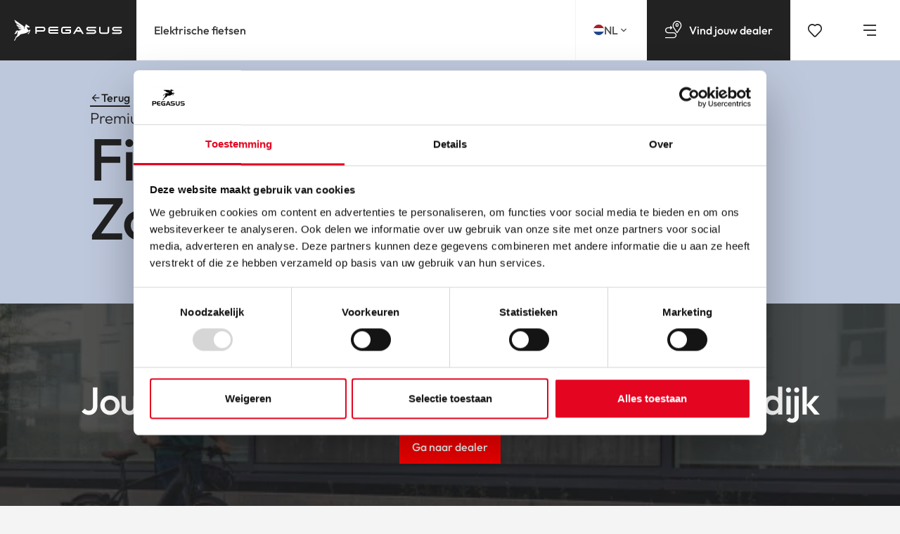

--- FILE ---
content_type: text/html; charset=UTF-8
request_url: https://www.pegasus-bikes.nl/dealers/fietsvoordeelshop-zoeterwoude-rijndijk
body_size: 9240
content:

<!DOCTYPE html>
<html lang="nl">
    <head>
        <!-- Google site verification -->
<meta name="google-site-verification" content="9A3f1bnAtnKTxlX2i6NyyZZrpt7MUHm1w5pD7QvUoD4" />



<!-- Matomo Tag Manager -->
<script>
	var _mtm = window._mtm = window._mtm || [];
	_mtm.push({'mtm.startTime': (new Date().getTime()), 'event': 'mtm.Start'});
	(function() {
		var d=document, g=d.createElement('script'), s=d.getElementsByTagName('script')[0];
		g.async=true; g.src='https://matomo.sumedia.nl/js/container_V9SuLI6x.js'; s.parentNode.insertBefore(g,s);
	})();
</script>
<!-- End Matomo Tag Manager -->


        </script>
<meta charset="utf-8"><meta name="viewport" content="width=device-width, initial-scale=1, viewport-fit=cover">

    <!-- FB domain verification -->
    <meta name="facebook-domain-verification" content="jtxyn7go44hvbr7okl3i5pgd0zazdp" />
    <!-- Google Tag Manager -->
    <script>
        (function(w,d,s,l,i){w[l]=w[l]||[];w[l].push({'gtm.start':
                new Date().getTime(),event:'gtm.js'});var f=d.getElementsByTagName(s)[0],
            j=d.createElement(s),dl=l!='dataLayer'?'&l='+l:'';j.async=true;j.src=
            'https://www.googletagmanager.com/gtm.js?id='+i+dl;f.parentNode.insertBefore(j,f);
        })(window,document,'script','dataLayer','GTM-KJ98FNJ');
    </script>
    <!-- End Google Tag Manager -->

        <!-- Preconnect voor snellere verbindingen -->
    <link rel="preconnect" href="https://www.googletagmanager.com">
    <link rel="preconnect" href="https://www.google-analytics.com">

      <!-- Prefetch voor vooraf laden van bronnen -->
    <link rel="prefetch" href="https://www.googletagmanager.com/gtag/js?id=GTM-KJ98FNJ">
    <link rel="prefetch" href="https://www.google-analytics.com/analytics.js">
    

<title>Fietsvoordeelshop Zoeterwoude-Rijndijk | Pegasus bikes</title><meta property="og:title" content="Fietsvoordeelshop Zoeterwoude-Rijndijk"><meta name="twitter:title" content="Fietsvoordeelshop Zoeterwoude-Rijndijk"><meta name="twitter:card" content="summary_large_image"><meta property="og:site_name" content="Pegasus bikes"><meta property="og:url" content="https://www.pegasus-bikes.nl/dealers/fietsvoordeelshop-zoeterwoude-rijndijk"><meta property="og:type" content="article"><meta property="og:locale" content="nl_NL"><link href="https://www.pegasus-bikes.nl/dealers/fietsvoordeelshop-zoeterwoude-rijndijk" rel="canonical"><meta http-equiv="content-language" content="nl-nl">
<script type="application/ld+json">{"@context":"https://schema.org","@type":"LocalBusiness","name":"Fietsvoordeelshop Zoeterwoude-Rijndijk","url":"https://www.pegasus-bikes.nl/dealers/fietsvoordeelshop-zoeterwoude-rijndijk","address":"Hoge Rijndijk 293A 2382 AN Zoeterwoude-Rijndijk","email":"vragen@fietsvoordeelshop.nl","telephone":"071-303 09 34","openingHours":["Tu 09:30-18:00","We 09:30-18:00","Th 09:30-18:00","Fr 09:30-18:00","Sa 09:00-17:00"]}</script><meta name="google-site-verification" content="d41SEnQcroN38SnQs7mis6R29Fic0KLEC-CtQfHJ468" />
<link rel="shortcut icon" href="/favicon.ico" type="image/x-icon">
<link rel="icon" href="/favicon.ico" type="image/x-icon">
<link rel="apple-touch-icon" sizes="57x57" href="/apple-icon-57x57.png">
<link rel="apple-touch-icon" sizes="60x60" href="/apple-icon-60x60.png">
<link rel="apple-touch-icon" sizes="72x72" href="/apple-icon-72x72.png">
<link rel="apple-touch-icon" sizes="76x76" href="/apple-icon-76x76.png">
<link rel="apple-touch-icon" sizes="114x114" href="/apple-icon-114x114.png">
<link rel="apple-touch-icon" sizes="120x120" href="/apple-icon-120x120.png">
<link rel="apple-touch-icon" sizes="144x144" href="/apple-icon-144x144.png">
<link rel="apple-touch-icon" sizes="152x152" href="/apple-icon-152x152.png">
<link rel="apple-touch-icon" sizes="180x180" href="/apple-icon-180x180.png">
<link rel="icon" type="image/png" sizes="192x192"  href="/android-icon-192x192.png">
<link rel="icon" type="image/png" sizes="32x32" href="/favicon-32x32.png">
<link rel="icon" type="image/png" sizes="96x96" href="/favicon-96x96.png">
<link rel="icon" type="image/png" sizes="16x16" href="/favicon-16x16.png">
<link rel="manifest" href="/manifest.json">
<meta name="msapplication-TileColor" content="#ffffff">
<meta name="msapplication-TileImage" content="/ms-icon-144x144.png">
<meta name="theme-color" content="#ffffff"><link rel="stylesheet" href="/dist/styles/app.css?id=bdc2a6bc57dd48db6dfef0bd7b051658" defer="defer"><script type="text/javascript">
    var siteUrl = 'https://www.pegasus-bikes.nl';
    var currentLocale = 'nl_NL';
</script>
<script src="/dist/scripts/custom-vendor-lazysizes.js?id=8732c68a379ce49c4d04bb0e69b7ed55" async="async"></script><script src="/dist/scripts/manifest.js?id=cf51356c278ad5f7e00121a01ea430be" async="async"></script><script src="/dist/scripts/custom-vendor-vue.js?id=5c7ce6867ce21f11e180d52080e3efd7" async="async"></script><script src="/dist/scripts/custom-vendor-handlebars.js?id=6136441a80acbe7836605259f9373c12" async="async"></script><script src="/dist/scripts/vendor.js?id=6459a1354d48637c61039738c986aeb5" async="async"></script><script src="/dist/scripts/app.js?id=cf541e90c4f309b5bb273dac4bcc0928" async="async"></script>    </head>

    <body class="dealer__view">
        <!-- Matomo Image Tracker-->
<noscript>
    <img referrerpolicy="no-referrer-when-downgrade" src="https://matomo.sumedia.nl/matomo.php?idsite=3&rec=1" style="border:0" alt="Matomo noscript" />
</noscript>
<!-- End Matomo -->
        <!-- Google Tag Manager (noscript) -->
        <noscript>
            <iframe src="https://www.googletagmanager.com/ns.html?id=GTM-KJ98FNJ" height="0" width="0"
                    style="display:none;visibility:hidden"></iframe>
        </noscript>
        <!-- End Google Tag Manager (noscript) -->

        <!-- Header -->
        <header class="site-header navbar">
    <a href="/" class="site-header__logo" title="Pegasus bikes" aria-label="Ankerlink naar homepage van Pegasus bikes">
        <i class="icon-pegasus d-md-none"></i>
        <img class="d-none d-md-block" src="/dist/images/logos/pegasus-logo-white-2025.svg?id=c21ece15a59a0ea7ebe084107ef115e8"
             height="38" width="177" alt="">
    </a>

    <div class="site-header__cat mr-auto d-none d-xl-flex">
        <nav class="site-header__cat__nav d-flex">
                                            <a href="/fietsen/elektrische-fietsen" class="site-header__cat__item "
                   title="Elektrische fietsen">Elektrische fietsen</a>
                    </nav>
    </div>

    <div class="site-header__menu d-flex">
        <div class="site-header__lang d-none d-xl-flex">
            <div class="dropdown-nav-lang">
    <button class="toggle-nav-lang nav-lang-item">
        <figure>
            <picture>
                <img width="20" height="15" src="/dist/images/ui/flag-nl.svg?id=276314460ea754ef8f4af05bc13ce72f" alt="Nederlands">
            </picture>
        </figure>
        <span class="text">NL</span>
        <i class="icon-chevron-down"></i>
    </button>

	
<div class="nav-lang collapse">
    <a class="nav-lang-item" href="/">
        <figure>
            <img width="20" height="15" data-src="/dist/images/ui/flag-nl.svg?id=276314460ea754ef8f4af05bc13ce72f" alt="Nederlands" loading="lazy" class="lazyload">
        </figure>
        <span class="nav-lang-slug">NL</span>
        <span class="nav-lang-name">Nederlands</span>
                    <i class="icon-check"></i>
            </a>

    <a class="nav-lang-item" href="https://www.pegasus-bikes.de/de-de">
        <figure>
            <img width="20" height="15" data-src="/dist/images/ui/flag-de.svg?id=78526058092fa8e9ad6323096f0b6915" alt="German" loading="lazy" class="lazyload">
        </figure>
        <span class="nav-lang-slug">DE</span>
        <span class="nav-lang-name">Deutsch</span>
    </a>
</div>
</div>
        </div>

                                    <a href="/dealers/" class="site-header__find-dealer site-header__menu__item gtm-header-dealer"
                   title="Vind jouw dealer">
                    <span class="site-header__find-dealer_icon align-items-center">
                        <i class="icon-find-dealer"></i>
                    </span>
                    <span class="site-header__find-dealer_text site-header__menu__text">Vind&nbsp;<span>jouw&nbsp;</span>dealer</span>
                </a>
                                                                        <a href="/fietsen-vergelijken" class="site-header__compare site-header__menu__item gtm-header-compare"
                   title="Vergelijken">
                    <i class="icon-heart-inactive"><span class="compare-amount"></span></i>
                    <span class="site-header__compare_text site-header__menu__text d-none d-md-block d-xl-none d-xxl-block">Vergelijken</span>
                </a>
                    
        <button class="site-header__toggle-menu" data-toggler="menu" aria-label="Schakel menu">
            <span class="site-header__toggle-menu__icon">
                <span></span>
            </span>
            <i class="icon-close"></i>
        </button>
    </div>
</header>

<div class="site-menu">
    <div class="site-menu__inner">
        
<div class="site-menu__content d-none d-xl-flex">
    <div class="site-menu__content__item">
                    <div class="card card--site-menu card--no-zoom" data-card-id="the-story-of-pegasus">
                <a href="/over-ons/" class="card__anchor "></a>
                <figure class="card__img">
                    
<picture class="" >
    <!-- Sources -->
                        
                            <source data-srcset="/media/resized/1/0373cd50-a6c1-4d62-84ab-7b6645cacbcf/665xauto_bi6a8144.webp" media="(min-width: 1260px)" type="image/webp">
                                
                            <source data-srcset="/media/resized/1/0373cd50-a6c1-4d62-84ab-7b6645cacbcf/570xauto_bi6a8144.webp" media="(min-width: 1440px)" type="image/webp">
                                
                            <source data-srcset="/media/resized/1/0373cd50-a6c1-4d62-84ab-7b6645cacbcf/480xauto_bi6a8144.webp" media="(min-width: 1280px)" type="image/webp">
                        
    <!-- Image element -->
            
                    <source data-srcset="/media/resized/1/0373cd50-a6c1-4d62-84ab-7b6645cacbcf/384xauto_bi6a8144.webp, /media/resized/1/0373cd50-a6c1-4d62-84ab-7b6645cacbcf/768xauto_bi6a8144.webp 2x" type="image/webp">
        
        
                                <img  data-src="/media/resized/1/0373cd50-a6c1-4d62-84ab-7b6645cacbcf/384xauto_bi6a8144.jpg" alt="Fietsvoordeelshop Zoeterwoude-Rijndijk" width="384" height="256" class="landscape lazyload" data-srcset="/media/resized/1/0373cd50-a6c1-4d62-84ab-7b6645cacbcf/768xauto_bi6a8144.jpg 2x" fetchpriority="auto" loading="lazy"            >
            </picture>

                </figure>

                <h2 class="h1 card__title">Pegasus. Gewoonweg méér fiets.</h2>
                <span class="btn btn--large btn--mine-shaft">Lees hier ons verhaal</span>
            </div>
                    <div class="card card--site-menu card--no-zoom" data-card-id="het-laatste-nieuws">
                <a href="/nieuws/" class="card__anchor "></a>
                <figure class="card__img">
                    
<picture class="" >
    <!-- Sources -->
                        
                            <source data-srcset="/media/resized/1/40b25778-f006-4761-bc57-0c38daf0af1b/665xauto_bi6a7594.webp" media="(min-width: 1260px)" type="image/webp">
                                
                            <source data-srcset="/media/resized/1/40b25778-f006-4761-bc57-0c38daf0af1b/570xauto_bi6a7594.webp" media="(min-width: 1440px)" type="image/webp">
                                
                            <source data-srcset="/media/resized/1/40b25778-f006-4761-bc57-0c38daf0af1b/480xauto_bi6a7594.webp" media="(min-width: 1280px)" type="image/webp">
                        
    <!-- Image element -->
            
                    <source data-srcset="/media/resized/1/40b25778-f006-4761-bc57-0c38daf0af1b/384xauto_bi6a7594.webp, /media/resized/1/40b25778-f006-4761-bc57-0c38daf0af1b/768xauto_bi6a7594.webp 2x" type="image/webp">
        
        
                                <img  data-src="/media/resized/1/40b25778-f006-4761-bc57-0c38daf0af1b/384xauto_bi6a7594.jpg" alt="Fietsvoordeelshop Zoeterwoude-Rijndijk" width="384" height="256" class="landscape lazyload" data-srcset="/media/resized/1/40b25778-f006-4761-bc57-0c38daf0af1b/768xauto_bi6a7594.jpg 2x" fetchpriority="auto" loading="lazy"            >
            </picture>

                </figure>

                <h2 class="h1 card__title">Blogs</h2>
                <span class="btn btn--large btn--mine-shaft">Lees hier de verhalen</span>
            </div>
                    <div class="card card--site-menu card--no-zoom" data-card-id="contact">
                <a href="/contact/" class="card__anchor "></a>
                <figure class="card__img">
                    
<picture class="" >
    <!-- Sources -->
                        
                            <source data-srcset="/media/resized/1/040dff48-5e47-4480-a723-3554ad206abf/665xauto_bi6a8238.webp" media="(min-width: 1260px)" type="image/webp">
                                
                            <source data-srcset="/media/resized/1/040dff48-5e47-4480-a723-3554ad206abf/570xauto_bi6a8238.webp" media="(min-width: 1440px)" type="image/webp">
                                
                            <source data-srcset="/media/resized/1/040dff48-5e47-4480-a723-3554ad206abf/480xauto_bi6a8238.webp" media="(min-width: 1280px)" type="image/webp">
                        
    <!-- Image element -->
            
                    <source data-srcset="/media/resized/1/040dff48-5e47-4480-a723-3554ad206abf/384xauto_bi6a8238.webp, /media/resized/1/040dff48-5e47-4480-a723-3554ad206abf/768xauto_bi6a8238.webp 2x" type="image/webp">
        
        
                                <img  data-src="/media/resized/1/040dff48-5e47-4480-a723-3554ad206abf/384xauto_bi6a8238.jpg" alt="Fietsvoordeelshop Zoeterwoude-Rijndijk" width="384" height="575" class="portrait lazyload" data-srcset="/media/resized/1/040dff48-5e47-4480-a723-3554ad206abf/768xauto_bi6a8238.jpg 2x" fetchpriority="auto" loading="lazy"            >
            </picture>

                </figure>

                <h2 class="h1 card__title">Vragen?</h2>
                <span class="btn btn--large btn--mine-shaft">Neem contact met ons op</span>
            </div>
                    <div class="card card--site-menu card--no-zoom" data-card-id="e-bike-testresultaten">
                <a href="/onze-beste-ebikes/" class="card__anchor "></a>
                <figure class="card__img">
                    
<picture class="" >
    <!-- Sources -->
                        
                            <source data-srcset="/media/resized/1/08b5ddc1-6acd-411b-b836-359b4391ee8b/665xauto_bi6a7851-edit.webp" media="(min-width: 1260px)" type="image/webp">
                                
                            <source data-srcset="/media/resized/1/08b5ddc1-6acd-411b-b836-359b4391ee8b/570xauto_bi6a7851-edit.webp" media="(min-width: 1440px)" type="image/webp">
                                
                            <source data-srcset="/media/resized/1/08b5ddc1-6acd-411b-b836-359b4391ee8b/480xauto_bi6a7851-edit.webp" media="(min-width: 1280px)" type="image/webp">
                        
    <!-- Image element -->
            
                    <source data-srcset="/media/resized/1/08b5ddc1-6acd-411b-b836-359b4391ee8b/384xauto_bi6a7851-edit.webp, /media/resized/1/08b5ddc1-6acd-411b-b836-359b4391ee8b/768xauto_bi6a7851-edit.webp 2x" type="image/webp">
        
        
                                <img  data-src="/media/resized/1/08b5ddc1-6acd-411b-b836-359b4391ee8b/384xauto_bi6a7851-edit.jpg" alt="Fietsvoordeelshop Zoeterwoude-Rijndijk" width="384" height="256" class="landscape lazyload" data-srcset="/media/resized/1/08b5ddc1-6acd-411b-b836-359b4391ee8b/768xauto_bi6a7851-edit.jpg 2x" fetchpriority="auto" loading="lazy"            >
            </picture>

                </figure>

                <h2 class="h1 card__title">Best geteste e-bikes</h2>
                <span class="btn btn--large btn--mine-shaft">Bekijk de resultaten</span>
            </div>
                    <div class="card card--site-menu card--no-zoom" data-card-id="nieuwe-collectie">
                <a href="https://www.pegasus-bikes.nl/fietsen/elektrische-fietsen" class="card__anchor "></a>
                <figure class="card__img">
                    
<picture class="" >
    <!-- Sources -->
                        
                            <source data-srcset="/media/resized/1/46a00ce2-16ef-40cf-a9aa-78abaa62c429/665xauto_bi6a6951.webp" media="(min-width: 1260px)" type="image/webp">
                                
                            <source data-srcset="/media/resized/1/46a00ce2-16ef-40cf-a9aa-78abaa62c429/570xauto_bi6a6951.webp" media="(min-width: 1440px)" type="image/webp">
                                
                            <source data-srcset="/media/resized/1/46a00ce2-16ef-40cf-a9aa-78abaa62c429/480xauto_bi6a6951.webp" media="(min-width: 1280px)" type="image/webp">
                        
    <!-- Image element -->
            
                    <source data-srcset="/media/resized/1/46a00ce2-16ef-40cf-a9aa-78abaa62c429/384xauto_bi6a6951.webp, /media/resized/1/46a00ce2-16ef-40cf-a9aa-78abaa62c429/768xauto_bi6a6951.webp 2x" type="image/webp">
        
        
                                <img  data-src="/media/resized/1/46a00ce2-16ef-40cf-a9aa-78abaa62c429/384xauto_bi6a6951.jpg" alt="Fietsvoordeelshop Zoeterwoude-Rijndijk" width="384" height="262" class="landscape lazyload" data-srcset="/media/resized/1/46a00ce2-16ef-40cf-a9aa-78abaa62c429/768xauto_bi6a6951.jpg 2x" fetchpriority="auto" loading="lazy"            >
            </picture>

                </figure>

                <h2 class="h1 card__title">Collectie 2026</h2>
                <span class="btn btn--large btn--mine-shaft"></span>
            </div>
            </div>
</div>
        
<div class="site-menu__nav">
    <div class="site-menu__nav__cat d-xl-none">
        <button class="site-menu__nav__cat__toggler site-menu__item" data-toggler="submenu"><span>Onze collectie<i class="icon-chevron-down"></i></span></button>
        <div class="site-menu__nav__cat__list collapse submenu">
                            <a href="/fietsen/elektrische-fietsen" class="site-header__cat__item" title="Elektrische fietsen">Elektrische fietsen</a>
                    </div>
    </div>

    <div class="site-menu__nav__list site-menu__nav--menu">
        <ul class="site-menu__nav__list ">
                            <li><a class="site-menu__item " href="/over-ons/" title="Ons verhaal" data-menu-content="the-story-of-pegasus" data-menu-color-bg="#e1e9f7" data-menu-color-text="#232323">Ons verhaal</a></li>
                            <li><a class="site-menu__item " href="https://www.pegasus-bikes.nl/fietsen/elektrische-fietsen" title="Collectie 2026" data-menu-content="nieuwe-collectie" data-menu-color-bg="" data-menu-color-text="">Collectie 2026</a></li>
                            <li><a class="site-menu__item " href="/onze-beste-ebikes/" title="E-bike testresultaten" data-menu-content="e-bike-testresultaten" data-menu-color-bg="#f4f4f4" data-menu-color-text="#232323">E-bike testresultaten</a></li>
                            <li><a class="site-menu__item " href="/nieuws/" title="Blog" data-menu-content="het-laatste-nieuws" data-menu-color-bg="#CCE2D6" data-menu-color-text="#ffffff">Blog</a></li>
                            <li><a class="site-menu__item " href="/contact/" title="Contact" data-menu-content="contact" data-menu-color-bg="#e40521" data-menu-color-text="#ffffff">Contact</a></li>
                    </ul>
    </div>

    <div class="site-menu__nav__list site-menu__nav--menu site-menu__nav--menu--secondary">
        <ul class="site-menu__nav__list ">
                            <li>
                    <a href="/veelgestelde-vragen" class="site-menu__item" title="Veelgestelde vragen">
                        Veelgestelde vragen                    </a>
                </li>
                            <li>
                    <a href="/framehoogteadvies/" class="site-menu__item" title="Framehoogteadvies">
                        Framehoogteadvies                    </a>
                </li>
                            <li>
                    <a href="https://www.pegasus-bikes.nl/handleidingen" class="site-menu__item" title="Handleidingen">
                        Handleidingen                    </a>
                </li>
                    </ul>
    </div>

    <div class="site-menu__footer">
        
<div class="nav-lang ">
    <a class="nav-lang-item" href="/">
        <figure>
            <img width="20" height="15" data-src="/dist/images/ui/flag-nl.svg?id=276314460ea754ef8f4af05bc13ce72f" alt="Nederlands" loading="lazy" class="lazyload">
        </figure>
        <span class="nav-lang-slug">NL</span>
        <span class="nav-lang-name">Nederlands</span>
            </a>

    <a class="nav-lang-item" href="https://www.pegasus-bikes.de/de-de">
        <figure>
            <img width="20" height="15" data-src="/dist/images/ui/flag-de.svg?id=78526058092fa8e9ad6323096f0b6915" alt="German" loading="lazy" class="lazyload">
        </figure>
        <span class="nav-lang-slug">DE</span>
        <span class="nav-lang-name">Deutsch</span>
    </a>
</div>
    </div>
</div>
    </div>
</div>

        <main>
            <!-- Template content -->
            <section class="section section--page-hero bg-lila page-hero--sized small">
    <div class="container">
        <div class="page-hero-content">
            <a href="/dealers" class="btn btn--il btn--mine-shaft btn--text" title="Terug"><i class="icon-arrow-left"></i><span>Terug</span></a>                            <div class="subtitle">Premium Dealer</div>
                        <h1>Fietsvoordeelshop Zoeterwoude Rijndijk</h1>
                    </div>
    </div>

    </section>
<section class="section section--dealer-banner">
    <div class="dealer-banner__text">
        <h2>Jouw Pegasus dealer in Zoeterwoude-Rijndijk</h2>

        <a href="https://www.fietsvoordeelshop.nl/pegasus" class="btn btn--cadmium" title="Ga naar dealer">
            Ga naar dealer        </a>
    </div>

    <figure data-animate="parallax" data-animate-start="50% bottom">
                                    
<picture class="" >
    <!-- Sources -->
                        
                            <source data-srcset="/media/resized/1/a031c07d-ba3b-4a90-aa22-da9f66b2ec54/1920xauto_1.webp" media="(min-width: 1920px)" type="image/webp">
                                
                            <source data-srcset="/media/resized/1/a031c07d-ba3b-4a90-aa22-da9f66b2ec54/768xauto_1.webp" media="(min-width: 768px)" type="image/webp">
                                
                            <source data-srcset="/media/resized/1/a031c07d-ba3b-4a90-aa22-da9f66b2ec54/568xauto_1.webp" media="(min-width: 568px)" type="image/webp">
                        
    <!-- Image element -->
            
                    <source data-srcset="/media/resized/1/a031c07d-ba3b-4a90-aa22-da9f66b2ec54/375xauto_1.webp, /media/resized/1/a031c07d-ba3b-4a90-aa22-da9f66b2ec54/750xauto_1.webp 2x" type="image/webp">
        
        
                                <img  data-src="/media/resized/1/a031c07d-ba3b-4a90-aa22-da9f66b2ec54/375xauto_1.jpg" alt="Fietsvoordeelshop Zoeterwoude-Rijndijk" width="375" height="72" class="landscape lazyload" data-srcset="/media/resized/1/a031c07d-ba3b-4a90-aa22-da9f66b2ec54/750xauto_1.jpg 2x" fetchpriority="auto" loading="lazy"            >
            </picture>

                        </figure>
</section>

<section class="section section--content-block section--content-block--dealer version-1 invert-content">
    <div class="container">
                    <div class="content-block__header">
                <label class="btn btn--cornflower btn--il btn--small">
                    <i class="icon-pegasus"></i> Premium dealer                </label>
            </div>
        
        <div class="content-block__wrapper">
            <div class="content-block__image">
                <div class="content-block__image__text">
                    <h4 class="h6">Goed om te weten.</h4>

                                            <div class="usps">
                            <ul>
	<li>Winkels met werkplaatsen door heel Nederland</li>
	<li>Altijd een proefrit mogelijk</li>
	<li>Service &amp; rijklare aflevering aan huis</li>
	<li>Deskundig advies</li>
	<li>Vaste scherpe prijzen</li>
</ul>
                        </div>
                                    </div>

                <figure data-animate="reveal-to-top" data-animate-duration="1" data-animate-delay=".25"
                        data-animate-start="20% bottom">

                                    </figure>
            </div>

            <div class="content-block__body">
                <div class="content-block__body__content">
                    <div class="dealer-intro__content">
                        <h2 class="h4">Over Fietsvoordeelshop Zoeterwoude-Rijndijk</h2>
                        <p>Fiets kopen in Zoeterwoude Hoge Rijndijk? Ontdek onze prachtige fietsenwinkel in Zoeterwoude. Wij hebben een breed assortiment A-merk fietsen, elektrische fietsen, bakfietsen, kinderfietsen, fietsaccessoires en meer. Onze fietsexperts staan voor je klaar om je te helpen met het uitzoeken van de perfecte fiets. Wij bieden je het voordeel om alle fietsen altijd eerst zelf vrijblijvend uit te proberen. Kom langs of maak hier direct een afspraak voor een gratis&nbsp;<a href="https://www.fietsvoordeelshop.nl/proefrit">proefrit</a>.</p>
                    </div>

                    <div class="dealer-intro__content">
                        <div class="dealer-intro_subtitle">Adres</div>
                        <address>
                            Hoge Rijndijk 293A<br />
                            Zoeterwoude-Rijndijk                        </address>
                        <a href="https://maps.google.nl/maps?daddr=Hoge Rijndijk 293A,Zoeterwoude-Rijndijk"
                           class="text-link"
                           target="_blank"
                           title="Route plannen">
                            Route plannen                        </a>
                    </div>

                    <div class="dealer-intro__content">
                        <div class="dealer-intro_subtitle">Openingstijden</div>
                                                        <div class="dealer-intro__opening">
                                    <div class="day">Maandag</div>
                                    <div class="time">Gesloten</div>
                                </div>
                                                                <div class="dealer-intro__opening">
                                    <div class="day">Dinsdag</div>
                                    <div class="time">09:30-18:00</div>
                                </div>
                                                                <div class="dealer-intro__opening">
                                    <div class="day">Woensdag</div>
                                    <div class="time">09:30-18:00</div>
                                </div>
                                                                <div class="dealer-intro__opening">
                                    <div class="day">Donderdag</div>
                                    <div class="time">09:30-18:00</div>
                                </div>
                                                                <div class="dealer-intro__opening">
                                    <div class="day">Vrijdag</div>
                                    <div class="time">09:30-18:00</div>
                                </div>
                                                                <div class="dealer-intro__opening">
                                    <div class="day">Zaterdag</div>
                                    <div class="time">09:00-17:00</div>
                                </div>
                                                                <div class="dealer-intro__opening">
                                    <div class="day">Zondag</div>
                                    <div class="time">Gesloten</div>
                                </div>
                                                    </div>

                                            <div class="dealer-intro__content">
                            <div class="dealer-intro_subtitle">
                                Contact                            </div>
                            <div class="button-wrapper button-wrapper--vertical">
                                                                    <a href="tel:071-303 09 34" class="btn btn--il btn--text btn--mine-shaft" title="title="Bel 071-303 09 34">
                                        <i class="icon-phone-light"></i>
                                        <span>071-303 09 34</span>
                                    </a>
                                
                                                                    <a href="mailto:vragen@fietsvoordeelshop.nl" class="btn btn--il btn--text btn--mine-shaft" title="title="E-mail vragen@fietsvoordeelshop.nl">
                                        <i class="icon-mail"></i>
                                        <span>vragen@fietsvoordeelshop.nl</span>
                                    </a>
                                                            </div>
                        </div>
                    
                    <a href="https://www.fietsvoordeelshop.nl/pegasus" target="_blank" title="Ga naar dealer"
                       class="btn btn--fw btn--mine-shaft">Ga naar dealer</a>
                </div>
            </div>
        </div>
    </div>
</section>
<section class="section section--cta">
    <div class="section--cta__inner">
        <div class="cta">
            <div class="cta__inner bg-milk">
                                    <h2 class="h4 cta__title">Ervaar onze fietsen van dichtbij</h2>
                
                <p>Ben je ge&iuml;nteresseerd in een Pegasus fiets en wil je een proefrit maken? Kom gezellig bij ons langs.</p>

                <div class="form--searchbox button-wrapper--route">
                    <div class="input-group">
                        <input type="text"
                               class="form-control input-route"
                               placeholder="Vul je postcode of plaats in"
                               data-current-address="Fietsvoordeelshop Zoeterwoude-Rijndijk+Hoge Rijndijk 293A+2382 AN+Zoeterwoude-Rijndijk"
                        >
                        <a href="https://www.google.nl/maps/dir/Fietsvoordeelshop Zoeterwoude-Rijndijk+Hoge Rijndijk 293A+2382 AN+Zoeterwoude-Rijndijk/"
                           class="btn btn--cadmium btn--route"
                           target="_blank"
                           title="Route plannen">
                            Route plannen                        </a>
                    </div>
                </div>
            </div>
        </div>

        <div class="cta__figure" data-animate="parallax" data-animate-y="-30">
            <figure class="d-sm-none">
                
<picture class="" >
    <!-- Sources -->
                        
                        
    <!-- Image element -->
            
        
        
                                <img  data-src="/media/resized/1/768xauto_tmp-cta-mobile.jpg" alt="Fietsvoordeelshop Zoeterwoude-Rijndijk" width="768" height="768" class="portrait lazyload" data-srcset="/media/resized/1/1536xauto_tmp-cta-mobile.jpg 2x" fetchpriority="auto" loading="lazy"            >
            </picture>


                
    <!-- <p>No video or image available.</p> -->
            </figure>

            <figure class="d-none d-sm-block">
                
<picture class="" >
    <!-- Sources -->
                        
                                
                                
                                
                                
                                
                        
    <!-- Image element -->
            
        
        
                                <img  data-src="/media/resized/1/768xauto_tmp-cta.jpg" alt="Fietsvoordeelshop Zoeterwoude-Rijndijk" width="768" height="768" class="portrait lazyload" data-srcset="/media/resized/1/1536xauto_tmp-cta.jpg 2x" fetchpriority="auto" loading="lazy"            >
            </picture>


                
    <!-- <p>No video or image available.</p> -->
            </figure>

        </div>
    </div>
</section>

<div class="modal modal--dealer-test-drive modal--dealer fade modal--form" tabindex="-1" role="dialog">
	<div class="vertical-alignment-helper">
		<div class="vertical-align-center">
			<div class="modal__dialog modal__dialog--compact" role="document">
				<div class="modal__content">
					<button class="btn btn--io btn--outline btn--close-modal" aria-label="Close modal">
						<i class="icon-close"></i>
					</button>

					<div class="modal--dealer__body">
						<figure>
							<img src="" class="model-image" />
						</figure>

						<div class="modal--dealer__body__content ">
							<h3 class="modal--dealer__text">
								<span></span> proefrit aanvragen							</h3>
													</div>
                        <form method="post" enctype="multipart/form-data" accept-charset="utf-8" class="form contact-form form-cols form-validate form-recaptcha" id="2" action="/form/forms"><input type="hidden" name="form_id" value="2"><div class="row">
    <input type="hidden" name="dealer">
    <input type="hidden" name="dealer_mail_to">
    <input type="hidden" name="product">
    <input type="hidden" name="bike_url" id="bike_url">

    <div class="col-12">
        <div class="form-group">
            <div class="form-floating">
                <input type="text" required placeholder="Naam" name="naam" id="naam" class="form-control" value="">
                <label for="naam"><span>Naam*</span></label>
            </div>
        </div>
    </div>

    <div class="col-12">
        <div class="form-group">
            <div class="form-floating">
                <input type="email" required placeholder="E-mailadres" name="emailadres" id="emailadres" class="form-control" value="">
                <label for="emailadres"><span>E-mailadres*</span></label>
            </div>
        </div>
    </div>

    <div class="col-12">
        <div class="form-group">
            <div class="form-floating">
                <input type="tel" required placeholder="Telefoonnummer" name="telefoonnummer" id="telefoonnummer" class="form-control" value="">
                <label for="telefoonnummer"><span>Telefoonnummer*</span></label>
            </div>
        </div>
    </div>

    <div class="col-12">
        <div class="form-group mb-0 mt-20">
            <label class="custom-control custom-control--checkbox">
                <input type="checkbox" id="terms_conditions" name="terms-conditions" class="custom-control__input"
                       oninvalid="this.setCustomValidity('Accepteer a.u.b. de privacy disclaimer')" required>
                <span class="custom-control__indicator"></span>
                <span class="custom-control__text">
                    Ja, ik ga akkoord met de  <a href="/privacybeleid" target="_blank" style="text-decoration: underline;">privacy disclaimer</a>
                </span>
            </label>
        </div>
    </div>

    <div class="col-12">
        <button type="submit" label="Send" class="btn btn--cadmium-milk" id="" placeholder="Proefrit aanvragen">Proefrit aanvragen</button>
    </div>
</div>

	<script src="https://www.google.com/recaptcha/api.js" async="async" defer="defer"></script>
<div class="row">
    <div class="col-12" style="margin-top: 20px;">
        <div class="g-recaptcha" data-sitekey="6LdT8cEqAAAAALDvaIO2PirfLs4F070m97KmUo7h"></div>
    </div>
</div>
<label for="AnBoHoPoFoFi" aria-hidden="true" class="visuallyhidden">
    Honeypot
    <input type="radio" name="AnBoHoPoFoFi" id="AnBoHoPoFoFi" style="display:none" value="1">
</label>


<style>
    .visuallyhidden {
        overflow: hidden !important;
        width: 1px !important;
        height: 1px !important;
        margin: -1px !important;
        border: 0 !important;
        padding: 0 !important;
        position: absolute !important;
        clip: rect(0 0 0 0) !important;
    }
</style></form>					</div>
				</div>
			</div>
		</div>
	</div>
</div>
        </main>

        <!-- Footer -->
        
<footer class="section section--footer bg-mine-shaft">
    <div class="footer__top">
        <div class="container">
            <div class="row">
                <div class="col-md-4 col-xl-3 footer__col--menu-1">
                    <div class="footer__menu">
                        <h6 class="footer__menu-title">Onze fietsen</h6>

                        <ul>
                                                            <li>
                                    <a href="https://www.pegasus-bikes.nl/de-nieuwe-modellen-van-2025" target="_self">
                                        Collectie 2025                                    </a>
                                </li>
                                                            <li>
                                    <a href="https://www.pegasus-bikes.nl/fietsen/elektrische-fietsen" target="_self">
                                        Elektrische fietsen                                    </a>
                                </li>
                                                            <li>
                                    <a href="https://www.pegasus-bikes.nl/elektrische-fietsen-dames" target="_self">
                                        Elektrische fietsen dames                                    </a>
                                </li>
                                                            <li>
                                    <a href="https://www.pegasus-bikes.nl/elektrische-fietsen-heren" target="_self">
                                        Elektrische fietsen heren                                    </a>
                                </li>
                                                            <li>
                                    <a href="https://www.pegasus-bikes.nl/sportieve-elektrische-fietsen" target="_self">
                                        Sportieve elektrische fietsen                                    </a>
                                </li>
                                                            <li>
                                    <a href="https://www.pegasus-bikes.nl/fietsen/stadsfietsen" target="_self">
                                        Stadsfietsen                                    </a>
                                </li>
                                                    </ul>
                    </div>
                </div>

                <div class="col-md-4 col-xl-3 footer__col--menu-2">
                    <div class="footer__menu">
                        <h6 class="footer__menu-title">Klantenservice</h6>

                        <ul>
                                                            <li>
                                    <a href="https://www.pegasus-bikes.nl/veelgestelde-vragen" target="_self">
                                        Veelgestelde vragen                                    </a>
                                </li>
                                                            <li>
                                    <a href="https://www.pegasus-bikes.nl/framehoogteadvies" target="_self">
                                        Framehoogteadvies                                    </a>
                                </li>
                                                            <li>
                                    <a href="https://www.pegasus-bikes.nl/kennisbank" target="_self">
                                        Kennisbank                                    </a>
                                </li>
                                                            <li>
                                    <a href="https://www.pegasus-bikes.nl/handleidingen" target="_self">
                                        Bosch e-bike display handleidingen                                    </a>
                                </li>
                                                    </ul>
                    </div>
                </div>

                <div class="col-md-4 col-xl-3 footer__col--menu-3">
                    <div class="footer__menu">
                        <h6 class="footer__menu-title">Over Pegasus</h6>

                        <ul>
                                                            <li>
                                    <a href="https://www.pegasus-bikes.nl/over-ons" target="_self">
                                        Over ons                                    </a>
                                </li>
                                                            <li>
                                    <a href="https://www.pegasus-bikes.nl/dealers" target="_self">
                                        Vind een dealer                                    </a>
                                </li>
                                                            <li>
                                    <a href="https://www.pegasus-bikes.nl/nieuws" target="_self">
                                        Blog                                    </a>
                                </li>
                                                    </ul>
                    </div>
                </div>

                <div class="col-xl-3 footer__col--newsletter">
                    <div class="row">
                        <div class="col-md-7 col-xl-12">
                            <div class="footer__newsletter">
                                <h6 class="footer__menu-title">Nieuwsbrief</h6>

                                <!-- Begin MailChimp Signup Form -->
                                <div class="ac__content">
                                    <div id="mc_embed_signup">
                                        <form action="https://pegasus-bikes.us17.list-manage.com/subscribe/post?u=0dcea5e70f934f0e38f2e6208&amp;id=3242e836b2"
                                              method="post" id="mc-embedded-subscribe-form"
                                              name="mc-embedded-subscribe-form" class="validate" target="_blank" novalidate>
                                            <div id="mc_embed_signup_scroll">
                                                <div class="input-group">
                                                    <input type="email" value="" name="EMAIL" class="required form-control"
                                                           id="mce-EMAIL" placeholder="Uw e-mailadres&hellip;">
                                                    <button type="submit" class="btn--submit"
                                                            value=""
                                                            aria-label="Aanmelden voor nieuwsbrief"
                                                    >
                                                        <i class="icon-send"></i>
                                                    </button>
                                                </div>
                                                <div id="mce-responses" class="clear">
                                                    <div class="response" id="mce-error-response"
                                                         style="display:none"></div>
                                                    <div class="response" id="mce-success-response"
                                                         style="display:none"></div>
                                                </div>
                                                <!-- real people should not fill this in and expect good things - do not remove this or risk form bot signups-->
                                                <div style="position: absolute; left: -5000px;" aria-hidden="true"><input
                                                            type="text" name="b_0dcea5e70f934f0e38f2e6208_3242e836b2"
                                                            tabindex="-1" value=""></div>
                                            </div>
                                        </form>
                                    </div>
                                </div>
                                <!--End mc_embed_signup-->
                            </div>
                            <div class="footer__social">
                                <ul>
                                                                            <li>
                                            <a href="https://www.facebook.com/pegasusbikesnl/" target="_blank" class="btn btn--io">
                                                <i class="icon-facebook"></i>
                                            </a>
                                        </li>
                                                                                                                <li>
                                            <a href="https://www.instagram.com/pegasusbikes_nederland/" target="_blank" class="btn btn--io">
                                                <i class="icon-instagram"></i>
                                            </a>
                                        </li>
                                                                                                        </ul>
                            </div>
                        </div>
                    </div>
                </div>
            </div>
        </div>
    </div>

    
<div class="footer__bottom">
    <div class="container">
        <div class="row">
            <div class="col-xl-2">
                <a href="/" class="footer__logo">
                    <figure>
                        <img data-src="/dist/images/logos/pegasus-logo-white-2025.svg?id=c21ece15a59a0ea7ebe084107ef115e8" height="38" width="177"
                             loading="lazy" class="lazyload" alt="Logo Pegasus">
                    </figure>
                </a>
            </div>
            <div class="col-md-6 col-xl-7">
                <div class="footer__menu footer__menu--bottom">
                    <ul>
                        <li>
                            <span>&copy; Pegasus 2026</span>
                        </li>

                        <li>
                            <a href="/privacybeleid" title="Privacybeleid">Privacybeleid</a>
                        </li>
                        <li>
                            <span>KVK: 34327238  &nbsp&nbsp&nbsp&nbsp&nbsp     <a href="https://www.sumedia.nl/expertises/development/websites/">Website bouwers</a></span>
                        </li>
                    </ul>
                </div>
            </div>
            <div class="col-md-6 col-xl-3">
                <div class="footer__language">
                    <a href="https://www.sumedia.nl/" class="footer__build-by" target="_blank">
                        <figure>
                            <img data-src="/dist/images/logos/logo_sumedia.svg?id=4a248232f6e613e40e924cd24de86585" alt="Sumedia"
                                 height="18" width="82"
                                 class="lazyload"
                                 loading="lazy">
                        </figure>
                    </a>

                    <div class="dropdown-nav-lang">
    <button class="toggle-nav-lang nav-lang-item">
        <figure>
            <picture>
                <img width="20" height="15" src="/dist/images/ui/flag-nl.svg?id=276314460ea754ef8f4af05bc13ce72f" alt="Nederlands">
            </picture>
        </figure>
        <span class="text">NL</span>
        <i class="icon-chevron-down"></i>
    </button>

	
<div class="nav-lang collapse">
    <a class="nav-lang-item" href="/">
        <figure>
            <img width="20" height="15" data-src="/dist/images/ui/flag-nl.svg?id=276314460ea754ef8f4af05bc13ce72f" alt="Nederlands" loading="lazy" class="lazyload">
        </figure>
        <span class="nav-lang-slug">NL</span>
        <span class="nav-lang-name">Nederlands</span>
                    <i class="icon-check"></i>
            </a>

    <a class="nav-lang-item" href="https://www.pegasus-bikes.de/de-de">
        <figure>
            <img width="20" height="15" data-src="/dist/images/ui/flag-de.svg?id=78526058092fa8e9ad6323096f0b6915" alt="German" loading="lazy" class="lazyload">
        </figure>
        <span class="nav-lang-slug">DE</span>
        <span class="nav-lang-name">Deutsch</span>
    </a>
</div>
</div>
                </div>
            </div>
        </div>
    </div>
</div>
</footer>



        <!-- Modals -->
        <div class="modal modal--video fade" tabindex="-1" role="dialog">
    <div class="modal-dialog" role="document">
        <button class="btn btn--io btn--milk btn--close-modal btn--stop-video" aria-label="Close video">
            <i class="icon-close"></i>
        </button>

        <video class="play" id="player-video" playsinline controls>
            <source src="" type="video/mp4">
        </video>
    </div>
</div>        
<div class="modal modal--brochure" tabindex="-1" role="dialog">
    <div class="vertical-alignment-helper">
        <div class="vertical-align-center">
            <div class="modal-dialog" role="document">
                <div class="modal-content">
                    <div class="modal-header">
                                                
                        <button class="btn--close-modal" aria-label="Close modal">
                            <i class="icon-close"></i>
                        </button>
                    </div>

                    <div class="modal-body">
                        <h5 class="modal-title">
                            Digitale Brochure                        </h5>

                        
                        <form method="post" enctype="multipart/form-data" accept-charset="utf-8" class="form contact-form form-cols form-validate form-recaptcha form-recaptcha" id="5" action="/form/forms"><input type="hidden" name="form_id" value="5"><div class="row row--small-gutter" style="margin-top: 1.5rem;">
    <div class="col-12 col-md-4">
        <div class="form-group"><div class="custom-select-wrapper"><div class="custom-select"><select name="aanhef" field="aanhef" type="select" class="form-control" id="" placeholder="Aanhef"><option value="">Aanhef</option><option value="Man">Man</option><option value="Vrouw">Vrouw</option></select></div></div></div>
    </div>
</div>
<div class="row row--small-gutter">
    <div class="col-12 col-md-6">
        <div class="form-group">
            <div class="form-floating">
                <input type="text" name="firstname" id="firstname" placeholder="Voornaam*" class="form-control" required
                       value="">
                <label for="firstname"><span>Voornaam*</span></label>
            </div>
        </div>
    </div>
    <div class="col-12 col-md-6">
        <div class="form-group">
            <div class="form-floating">
                <input type="text" name="lastname" id="lastname" placeholder="Achternaam*" class="form-control" required
                       value="">
                <label for="lastname"><span>Achternaam*</span></label>
            </div>
        </div>
    </div>
    <!-- Postcode en adresvelden verwijderd -->
    <div class="col-12">
        <div class="form-group">
            <div class="form-floating">
                <input type="email" required name="email" id="email" placeholder="E-mailadres *" class="form-control"
                       value="">
                <label for="email"><span>E-mailadres*</span></label>
            </div>
        </div>
    </div>
</div>
<div class="row justify-content-between align-items-center row--footer">
    <div class="col-6"><button type="submit" label="Send" class="btn btn--cadmium" id="" placeholder="Verzenden">Verzenden</button></div>
    <div class="col-6"><a href="https://www.pegasus-bikes.nl/privacybeleid"><i class="icon-lock"></i>Privacystatement</a>
    </div>
</div>

	
<div class="row">
    <div class="col-12" style="margin-top: 20px;">
        <div class="g-recaptcha" data-sitekey="6LdT8cEqAAAAALDvaIO2PirfLs4F070m97KmUo7h"></div>
    </div>
</div>
<label for="AnBoHoPoFoFi" aria-hidden="true" class="visuallyhidden">
    Honeypot
    <input type="radio" name="AnBoHoPoFoFi" id="AnBoHoPoFoFi" style="display:none" value="1">
</label>


<style>
    .visuallyhidden {
        overflow: hidden !important;
        width: 1px !important;
        height: 1px !important;
        margin: -1px !important;
        border: 0 !important;
        padding: 0 !important;
        position: absolute !important;
        clip: rect(0 0 0 0) !important;
    }
</style></form>                    </div>
                </div>
            </div>
        </div>
    </div>
</div>
        

                        <script>
          const googleMapsApiKey = 'AIzaSyCiSjtPxTCBeLvSOIWdGgSuBZ3J3eqThs0';
        </script>
    </body>
</html>


--- FILE ---
content_type: text/html; charset=utf-8
request_url: https://www.google.com/recaptcha/api2/anchor?ar=1&k=6LdT8cEqAAAAALDvaIO2PirfLs4F070m97KmUo7h&co=aHR0cHM6Ly93d3cucGVnYXN1cy1iaWtlcy5ubDo0NDM.&hl=en&v=PoyoqOPhxBO7pBk68S4YbpHZ&size=normal&anchor-ms=20000&execute-ms=30000&cb=13u20a8xaveh
body_size: 49483
content:
<!DOCTYPE HTML><html dir="ltr" lang="en"><head><meta http-equiv="Content-Type" content="text/html; charset=UTF-8">
<meta http-equiv="X-UA-Compatible" content="IE=edge">
<title>reCAPTCHA</title>
<style type="text/css">
/* cyrillic-ext */
@font-face {
  font-family: 'Roboto';
  font-style: normal;
  font-weight: 400;
  font-stretch: 100%;
  src: url(//fonts.gstatic.com/s/roboto/v48/KFO7CnqEu92Fr1ME7kSn66aGLdTylUAMa3GUBHMdazTgWw.woff2) format('woff2');
  unicode-range: U+0460-052F, U+1C80-1C8A, U+20B4, U+2DE0-2DFF, U+A640-A69F, U+FE2E-FE2F;
}
/* cyrillic */
@font-face {
  font-family: 'Roboto';
  font-style: normal;
  font-weight: 400;
  font-stretch: 100%;
  src: url(//fonts.gstatic.com/s/roboto/v48/KFO7CnqEu92Fr1ME7kSn66aGLdTylUAMa3iUBHMdazTgWw.woff2) format('woff2');
  unicode-range: U+0301, U+0400-045F, U+0490-0491, U+04B0-04B1, U+2116;
}
/* greek-ext */
@font-face {
  font-family: 'Roboto';
  font-style: normal;
  font-weight: 400;
  font-stretch: 100%;
  src: url(//fonts.gstatic.com/s/roboto/v48/KFO7CnqEu92Fr1ME7kSn66aGLdTylUAMa3CUBHMdazTgWw.woff2) format('woff2');
  unicode-range: U+1F00-1FFF;
}
/* greek */
@font-face {
  font-family: 'Roboto';
  font-style: normal;
  font-weight: 400;
  font-stretch: 100%;
  src: url(//fonts.gstatic.com/s/roboto/v48/KFO7CnqEu92Fr1ME7kSn66aGLdTylUAMa3-UBHMdazTgWw.woff2) format('woff2');
  unicode-range: U+0370-0377, U+037A-037F, U+0384-038A, U+038C, U+038E-03A1, U+03A3-03FF;
}
/* math */
@font-face {
  font-family: 'Roboto';
  font-style: normal;
  font-weight: 400;
  font-stretch: 100%;
  src: url(//fonts.gstatic.com/s/roboto/v48/KFO7CnqEu92Fr1ME7kSn66aGLdTylUAMawCUBHMdazTgWw.woff2) format('woff2');
  unicode-range: U+0302-0303, U+0305, U+0307-0308, U+0310, U+0312, U+0315, U+031A, U+0326-0327, U+032C, U+032F-0330, U+0332-0333, U+0338, U+033A, U+0346, U+034D, U+0391-03A1, U+03A3-03A9, U+03B1-03C9, U+03D1, U+03D5-03D6, U+03F0-03F1, U+03F4-03F5, U+2016-2017, U+2034-2038, U+203C, U+2040, U+2043, U+2047, U+2050, U+2057, U+205F, U+2070-2071, U+2074-208E, U+2090-209C, U+20D0-20DC, U+20E1, U+20E5-20EF, U+2100-2112, U+2114-2115, U+2117-2121, U+2123-214F, U+2190, U+2192, U+2194-21AE, U+21B0-21E5, U+21F1-21F2, U+21F4-2211, U+2213-2214, U+2216-22FF, U+2308-230B, U+2310, U+2319, U+231C-2321, U+2336-237A, U+237C, U+2395, U+239B-23B7, U+23D0, U+23DC-23E1, U+2474-2475, U+25AF, U+25B3, U+25B7, U+25BD, U+25C1, U+25CA, U+25CC, U+25FB, U+266D-266F, U+27C0-27FF, U+2900-2AFF, U+2B0E-2B11, U+2B30-2B4C, U+2BFE, U+3030, U+FF5B, U+FF5D, U+1D400-1D7FF, U+1EE00-1EEFF;
}
/* symbols */
@font-face {
  font-family: 'Roboto';
  font-style: normal;
  font-weight: 400;
  font-stretch: 100%;
  src: url(//fonts.gstatic.com/s/roboto/v48/KFO7CnqEu92Fr1ME7kSn66aGLdTylUAMaxKUBHMdazTgWw.woff2) format('woff2');
  unicode-range: U+0001-000C, U+000E-001F, U+007F-009F, U+20DD-20E0, U+20E2-20E4, U+2150-218F, U+2190, U+2192, U+2194-2199, U+21AF, U+21E6-21F0, U+21F3, U+2218-2219, U+2299, U+22C4-22C6, U+2300-243F, U+2440-244A, U+2460-24FF, U+25A0-27BF, U+2800-28FF, U+2921-2922, U+2981, U+29BF, U+29EB, U+2B00-2BFF, U+4DC0-4DFF, U+FFF9-FFFB, U+10140-1018E, U+10190-1019C, U+101A0, U+101D0-101FD, U+102E0-102FB, U+10E60-10E7E, U+1D2C0-1D2D3, U+1D2E0-1D37F, U+1F000-1F0FF, U+1F100-1F1AD, U+1F1E6-1F1FF, U+1F30D-1F30F, U+1F315, U+1F31C, U+1F31E, U+1F320-1F32C, U+1F336, U+1F378, U+1F37D, U+1F382, U+1F393-1F39F, U+1F3A7-1F3A8, U+1F3AC-1F3AF, U+1F3C2, U+1F3C4-1F3C6, U+1F3CA-1F3CE, U+1F3D4-1F3E0, U+1F3ED, U+1F3F1-1F3F3, U+1F3F5-1F3F7, U+1F408, U+1F415, U+1F41F, U+1F426, U+1F43F, U+1F441-1F442, U+1F444, U+1F446-1F449, U+1F44C-1F44E, U+1F453, U+1F46A, U+1F47D, U+1F4A3, U+1F4B0, U+1F4B3, U+1F4B9, U+1F4BB, U+1F4BF, U+1F4C8-1F4CB, U+1F4D6, U+1F4DA, U+1F4DF, U+1F4E3-1F4E6, U+1F4EA-1F4ED, U+1F4F7, U+1F4F9-1F4FB, U+1F4FD-1F4FE, U+1F503, U+1F507-1F50B, U+1F50D, U+1F512-1F513, U+1F53E-1F54A, U+1F54F-1F5FA, U+1F610, U+1F650-1F67F, U+1F687, U+1F68D, U+1F691, U+1F694, U+1F698, U+1F6AD, U+1F6B2, U+1F6B9-1F6BA, U+1F6BC, U+1F6C6-1F6CF, U+1F6D3-1F6D7, U+1F6E0-1F6EA, U+1F6F0-1F6F3, U+1F6F7-1F6FC, U+1F700-1F7FF, U+1F800-1F80B, U+1F810-1F847, U+1F850-1F859, U+1F860-1F887, U+1F890-1F8AD, U+1F8B0-1F8BB, U+1F8C0-1F8C1, U+1F900-1F90B, U+1F93B, U+1F946, U+1F984, U+1F996, U+1F9E9, U+1FA00-1FA6F, U+1FA70-1FA7C, U+1FA80-1FA89, U+1FA8F-1FAC6, U+1FACE-1FADC, U+1FADF-1FAE9, U+1FAF0-1FAF8, U+1FB00-1FBFF;
}
/* vietnamese */
@font-face {
  font-family: 'Roboto';
  font-style: normal;
  font-weight: 400;
  font-stretch: 100%;
  src: url(//fonts.gstatic.com/s/roboto/v48/KFO7CnqEu92Fr1ME7kSn66aGLdTylUAMa3OUBHMdazTgWw.woff2) format('woff2');
  unicode-range: U+0102-0103, U+0110-0111, U+0128-0129, U+0168-0169, U+01A0-01A1, U+01AF-01B0, U+0300-0301, U+0303-0304, U+0308-0309, U+0323, U+0329, U+1EA0-1EF9, U+20AB;
}
/* latin-ext */
@font-face {
  font-family: 'Roboto';
  font-style: normal;
  font-weight: 400;
  font-stretch: 100%;
  src: url(//fonts.gstatic.com/s/roboto/v48/KFO7CnqEu92Fr1ME7kSn66aGLdTylUAMa3KUBHMdazTgWw.woff2) format('woff2');
  unicode-range: U+0100-02BA, U+02BD-02C5, U+02C7-02CC, U+02CE-02D7, U+02DD-02FF, U+0304, U+0308, U+0329, U+1D00-1DBF, U+1E00-1E9F, U+1EF2-1EFF, U+2020, U+20A0-20AB, U+20AD-20C0, U+2113, U+2C60-2C7F, U+A720-A7FF;
}
/* latin */
@font-face {
  font-family: 'Roboto';
  font-style: normal;
  font-weight: 400;
  font-stretch: 100%;
  src: url(//fonts.gstatic.com/s/roboto/v48/KFO7CnqEu92Fr1ME7kSn66aGLdTylUAMa3yUBHMdazQ.woff2) format('woff2');
  unicode-range: U+0000-00FF, U+0131, U+0152-0153, U+02BB-02BC, U+02C6, U+02DA, U+02DC, U+0304, U+0308, U+0329, U+2000-206F, U+20AC, U+2122, U+2191, U+2193, U+2212, U+2215, U+FEFF, U+FFFD;
}
/* cyrillic-ext */
@font-face {
  font-family: 'Roboto';
  font-style: normal;
  font-weight: 500;
  font-stretch: 100%;
  src: url(//fonts.gstatic.com/s/roboto/v48/KFO7CnqEu92Fr1ME7kSn66aGLdTylUAMa3GUBHMdazTgWw.woff2) format('woff2');
  unicode-range: U+0460-052F, U+1C80-1C8A, U+20B4, U+2DE0-2DFF, U+A640-A69F, U+FE2E-FE2F;
}
/* cyrillic */
@font-face {
  font-family: 'Roboto';
  font-style: normal;
  font-weight: 500;
  font-stretch: 100%;
  src: url(//fonts.gstatic.com/s/roboto/v48/KFO7CnqEu92Fr1ME7kSn66aGLdTylUAMa3iUBHMdazTgWw.woff2) format('woff2');
  unicode-range: U+0301, U+0400-045F, U+0490-0491, U+04B0-04B1, U+2116;
}
/* greek-ext */
@font-face {
  font-family: 'Roboto';
  font-style: normal;
  font-weight: 500;
  font-stretch: 100%;
  src: url(//fonts.gstatic.com/s/roboto/v48/KFO7CnqEu92Fr1ME7kSn66aGLdTylUAMa3CUBHMdazTgWw.woff2) format('woff2');
  unicode-range: U+1F00-1FFF;
}
/* greek */
@font-face {
  font-family: 'Roboto';
  font-style: normal;
  font-weight: 500;
  font-stretch: 100%;
  src: url(//fonts.gstatic.com/s/roboto/v48/KFO7CnqEu92Fr1ME7kSn66aGLdTylUAMa3-UBHMdazTgWw.woff2) format('woff2');
  unicode-range: U+0370-0377, U+037A-037F, U+0384-038A, U+038C, U+038E-03A1, U+03A3-03FF;
}
/* math */
@font-face {
  font-family: 'Roboto';
  font-style: normal;
  font-weight: 500;
  font-stretch: 100%;
  src: url(//fonts.gstatic.com/s/roboto/v48/KFO7CnqEu92Fr1ME7kSn66aGLdTylUAMawCUBHMdazTgWw.woff2) format('woff2');
  unicode-range: U+0302-0303, U+0305, U+0307-0308, U+0310, U+0312, U+0315, U+031A, U+0326-0327, U+032C, U+032F-0330, U+0332-0333, U+0338, U+033A, U+0346, U+034D, U+0391-03A1, U+03A3-03A9, U+03B1-03C9, U+03D1, U+03D5-03D6, U+03F0-03F1, U+03F4-03F5, U+2016-2017, U+2034-2038, U+203C, U+2040, U+2043, U+2047, U+2050, U+2057, U+205F, U+2070-2071, U+2074-208E, U+2090-209C, U+20D0-20DC, U+20E1, U+20E5-20EF, U+2100-2112, U+2114-2115, U+2117-2121, U+2123-214F, U+2190, U+2192, U+2194-21AE, U+21B0-21E5, U+21F1-21F2, U+21F4-2211, U+2213-2214, U+2216-22FF, U+2308-230B, U+2310, U+2319, U+231C-2321, U+2336-237A, U+237C, U+2395, U+239B-23B7, U+23D0, U+23DC-23E1, U+2474-2475, U+25AF, U+25B3, U+25B7, U+25BD, U+25C1, U+25CA, U+25CC, U+25FB, U+266D-266F, U+27C0-27FF, U+2900-2AFF, U+2B0E-2B11, U+2B30-2B4C, U+2BFE, U+3030, U+FF5B, U+FF5D, U+1D400-1D7FF, U+1EE00-1EEFF;
}
/* symbols */
@font-face {
  font-family: 'Roboto';
  font-style: normal;
  font-weight: 500;
  font-stretch: 100%;
  src: url(//fonts.gstatic.com/s/roboto/v48/KFO7CnqEu92Fr1ME7kSn66aGLdTylUAMaxKUBHMdazTgWw.woff2) format('woff2');
  unicode-range: U+0001-000C, U+000E-001F, U+007F-009F, U+20DD-20E0, U+20E2-20E4, U+2150-218F, U+2190, U+2192, U+2194-2199, U+21AF, U+21E6-21F0, U+21F3, U+2218-2219, U+2299, U+22C4-22C6, U+2300-243F, U+2440-244A, U+2460-24FF, U+25A0-27BF, U+2800-28FF, U+2921-2922, U+2981, U+29BF, U+29EB, U+2B00-2BFF, U+4DC0-4DFF, U+FFF9-FFFB, U+10140-1018E, U+10190-1019C, U+101A0, U+101D0-101FD, U+102E0-102FB, U+10E60-10E7E, U+1D2C0-1D2D3, U+1D2E0-1D37F, U+1F000-1F0FF, U+1F100-1F1AD, U+1F1E6-1F1FF, U+1F30D-1F30F, U+1F315, U+1F31C, U+1F31E, U+1F320-1F32C, U+1F336, U+1F378, U+1F37D, U+1F382, U+1F393-1F39F, U+1F3A7-1F3A8, U+1F3AC-1F3AF, U+1F3C2, U+1F3C4-1F3C6, U+1F3CA-1F3CE, U+1F3D4-1F3E0, U+1F3ED, U+1F3F1-1F3F3, U+1F3F5-1F3F7, U+1F408, U+1F415, U+1F41F, U+1F426, U+1F43F, U+1F441-1F442, U+1F444, U+1F446-1F449, U+1F44C-1F44E, U+1F453, U+1F46A, U+1F47D, U+1F4A3, U+1F4B0, U+1F4B3, U+1F4B9, U+1F4BB, U+1F4BF, U+1F4C8-1F4CB, U+1F4D6, U+1F4DA, U+1F4DF, U+1F4E3-1F4E6, U+1F4EA-1F4ED, U+1F4F7, U+1F4F9-1F4FB, U+1F4FD-1F4FE, U+1F503, U+1F507-1F50B, U+1F50D, U+1F512-1F513, U+1F53E-1F54A, U+1F54F-1F5FA, U+1F610, U+1F650-1F67F, U+1F687, U+1F68D, U+1F691, U+1F694, U+1F698, U+1F6AD, U+1F6B2, U+1F6B9-1F6BA, U+1F6BC, U+1F6C6-1F6CF, U+1F6D3-1F6D7, U+1F6E0-1F6EA, U+1F6F0-1F6F3, U+1F6F7-1F6FC, U+1F700-1F7FF, U+1F800-1F80B, U+1F810-1F847, U+1F850-1F859, U+1F860-1F887, U+1F890-1F8AD, U+1F8B0-1F8BB, U+1F8C0-1F8C1, U+1F900-1F90B, U+1F93B, U+1F946, U+1F984, U+1F996, U+1F9E9, U+1FA00-1FA6F, U+1FA70-1FA7C, U+1FA80-1FA89, U+1FA8F-1FAC6, U+1FACE-1FADC, U+1FADF-1FAE9, U+1FAF0-1FAF8, U+1FB00-1FBFF;
}
/* vietnamese */
@font-face {
  font-family: 'Roboto';
  font-style: normal;
  font-weight: 500;
  font-stretch: 100%;
  src: url(//fonts.gstatic.com/s/roboto/v48/KFO7CnqEu92Fr1ME7kSn66aGLdTylUAMa3OUBHMdazTgWw.woff2) format('woff2');
  unicode-range: U+0102-0103, U+0110-0111, U+0128-0129, U+0168-0169, U+01A0-01A1, U+01AF-01B0, U+0300-0301, U+0303-0304, U+0308-0309, U+0323, U+0329, U+1EA0-1EF9, U+20AB;
}
/* latin-ext */
@font-face {
  font-family: 'Roboto';
  font-style: normal;
  font-weight: 500;
  font-stretch: 100%;
  src: url(//fonts.gstatic.com/s/roboto/v48/KFO7CnqEu92Fr1ME7kSn66aGLdTylUAMa3KUBHMdazTgWw.woff2) format('woff2');
  unicode-range: U+0100-02BA, U+02BD-02C5, U+02C7-02CC, U+02CE-02D7, U+02DD-02FF, U+0304, U+0308, U+0329, U+1D00-1DBF, U+1E00-1E9F, U+1EF2-1EFF, U+2020, U+20A0-20AB, U+20AD-20C0, U+2113, U+2C60-2C7F, U+A720-A7FF;
}
/* latin */
@font-face {
  font-family: 'Roboto';
  font-style: normal;
  font-weight: 500;
  font-stretch: 100%;
  src: url(//fonts.gstatic.com/s/roboto/v48/KFO7CnqEu92Fr1ME7kSn66aGLdTylUAMa3yUBHMdazQ.woff2) format('woff2');
  unicode-range: U+0000-00FF, U+0131, U+0152-0153, U+02BB-02BC, U+02C6, U+02DA, U+02DC, U+0304, U+0308, U+0329, U+2000-206F, U+20AC, U+2122, U+2191, U+2193, U+2212, U+2215, U+FEFF, U+FFFD;
}
/* cyrillic-ext */
@font-face {
  font-family: 'Roboto';
  font-style: normal;
  font-weight: 900;
  font-stretch: 100%;
  src: url(//fonts.gstatic.com/s/roboto/v48/KFO7CnqEu92Fr1ME7kSn66aGLdTylUAMa3GUBHMdazTgWw.woff2) format('woff2');
  unicode-range: U+0460-052F, U+1C80-1C8A, U+20B4, U+2DE0-2DFF, U+A640-A69F, U+FE2E-FE2F;
}
/* cyrillic */
@font-face {
  font-family: 'Roboto';
  font-style: normal;
  font-weight: 900;
  font-stretch: 100%;
  src: url(//fonts.gstatic.com/s/roboto/v48/KFO7CnqEu92Fr1ME7kSn66aGLdTylUAMa3iUBHMdazTgWw.woff2) format('woff2');
  unicode-range: U+0301, U+0400-045F, U+0490-0491, U+04B0-04B1, U+2116;
}
/* greek-ext */
@font-face {
  font-family: 'Roboto';
  font-style: normal;
  font-weight: 900;
  font-stretch: 100%;
  src: url(//fonts.gstatic.com/s/roboto/v48/KFO7CnqEu92Fr1ME7kSn66aGLdTylUAMa3CUBHMdazTgWw.woff2) format('woff2');
  unicode-range: U+1F00-1FFF;
}
/* greek */
@font-face {
  font-family: 'Roboto';
  font-style: normal;
  font-weight: 900;
  font-stretch: 100%;
  src: url(//fonts.gstatic.com/s/roboto/v48/KFO7CnqEu92Fr1ME7kSn66aGLdTylUAMa3-UBHMdazTgWw.woff2) format('woff2');
  unicode-range: U+0370-0377, U+037A-037F, U+0384-038A, U+038C, U+038E-03A1, U+03A3-03FF;
}
/* math */
@font-face {
  font-family: 'Roboto';
  font-style: normal;
  font-weight: 900;
  font-stretch: 100%;
  src: url(//fonts.gstatic.com/s/roboto/v48/KFO7CnqEu92Fr1ME7kSn66aGLdTylUAMawCUBHMdazTgWw.woff2) format('woff2');
  unicode-range: U+0302-0303, U+0305, U+0307-0308, U+0310, U+0312, U+0315, U+031A, U+0326-0327, U+032C, U+032F-0330, U+0332-0333, U+0338, U+033A, U+0346, U+034D, U+0391-03A1, U+03A3-03A9, U+03B1-03C9, U+03D1, U+03D5-03D6, U+03F0-03F1, U+03F4-03F5, U+2016-2017, U+2034-2038, U+203C, U+2040, U+2043, U+2047, U+2050, U+2057, U+205F, U+2070-2071, U+2074-208E, U+2090-209C, U+20D0-20DC, U+20E1, U+20E5-20EF, U+2100-2112, U+2114-2115, U+2117-2121, U+2123-214F, U+2190, U+2192, U+2194-21AE, U+21B0-21E5, U+21F1-21F2, U+21F4-2211, U+2213-2214, U+2216-22FF, U+2308-230B, U+2310, U+2319, U+231C-2321, U+2336-237A, U+237C, U+2395, U+239B-23B7, U+23D0, U+23DC-23E1, U+2474-2475, U+25AF, U+25B3, U+25B7, U+25BD, U+25C1, U+25CA, U+25CC, U+25FB, U+266D-266F, U+27C0-27FF, U+2900-2AFF, U+2B0E-2B11, U+2B30-2B4C, U+2BFE, U+3030, U+FF5B, U+FF5D, U+1D400-1D7FF, U+1EE00-1EEFF;
}
/* symbols */
@font-face {
  font-family: 'Roboto';
  font-style: normal;
  font-weight: 900;
  font-stretch: 100%;
  src: url(//fonts.gstatic.com/s/roboto/v48/KFO7CnqEu92Fr1ME7kSn66aGLdTylUAMaxKUBHMdazTgWw.woff2) format('woff2');
  unicode-range: U+0001-000C, U+000E-001F, U+007F-009F, U+20DD-20E0, U+20E2-20E4, U+2150-218F, U+2190, U+2192, U+2194-2199, U+21AF, U+21E6-21F0, U+21F3, U+2218-2219, U+2299, U+22C4-22C6, U+2300-243F, U+2440-244A, U+2460-24FF, U+25A0-27BF, U+2800-28FF, U+2921-2922, U+2981, U+29BF, U+29EB, U+2B00-2BFF, U+4DC0-4DFF, U+FFF9-FFFB, U+10140-1018E, U+10190-1019C, U+101A0, U+101D0-101FD, U+102E0-102FB, U+10E60-10E7E, U+1D2C0-1D2D3, U+1D2E0-1D37F, U+1F000-1F0FF, U+1F100-1F1AD, U+1F1E6-1F1FF, U+1F30D-1F30F, U+1F315, U+1F31C, U+1F31E, U+1F320-1F32C, U+1F336, U+1F378, U+1F37D, U+1F382, U+1F393-1F39F, U+1F3A7-1F3A8, U+1F3AC-1F3AF, U+1F3C2, U+1F3C4-1F3C6, U+1F3CA-1F3CE, U+1F3D4-1F3E0, U+1F3ED, U+1F3F1-1F3F3, U+1F3F5-1F3F7, U+1F408, U+1F415, U+1F41F, U+1F426, U+1F43F, U+1F441-1F442, U+1F444, U+1F446-1F449, U+1F44C-1F44E, U+1F453, U+1F46A, U+1F47D, U+1F4A3, U+1F4B0, U+1F4B3, U+1F4B9, U+1F4BB, U+1F4BF, U+1F4C8-1F4CB, U+1F4D6, U+1F4DA, U+1F4DF, U+1F4E3-1F4E6, U+1F4EA-1F4ED, U+1F4F7, U+1F4F9-1F4FB, U+1F4FD-1F4FE, U+1F503, U+1F507-1F50B, U+1F50D, U+1F512-1F513, U+1F53E-1F54A, U+1F54F-1F5FA, U+1F610, U+1F650-1F67F, U+1F687, U+1F68D, U+1F691, U+1F694, U+1F698, U+1F6AD, U+1F6B2, U+1F6B9-1F6BA, U+1F6BC, U+1F6C6-1F6CF, U+1F6D3-1F6D7, U+1F6E0-1F6EA, U+1F6F0-1F6F3, U+1F6F7-1F6FC, U+1F700-1F7FF, U+1F800-1F80B, U+1F810-1F847, U+1F850-1F859, U+1F860-1F887, U+1F890-1F8AD, U+1F8B0-1F8BB, U+1F8C0-1F8C1, U+1F900-1F90B, U+1F93B, U+1F946, U+1F984, U+1F996, U+1F9E9, U+1FA00-1FA6F, U+1FA70-1FA7C, U+1FA80-1FA89, U+1FA8F-1FAC6, U+1FACE-1FADC, U+1FADF-1FAE9, U+1FAF0-1FAF8, U+1FB00-1FBFF;
}
/* vietnamese */
@font-face {
  font-family: 'Roboto';
  font-style: normal;
  font-weight: 900;
  font-stretch: 100%;
  src: url(//fonts.gstatic.com/s/roboto/v48/KFO7CnqEu92Fr1ME7kSn66aGLdTylUAMa3OUBHMdazTgWw.woff2) format('woff2');
  unicode-range: U+0102-0103, U+0110-0111, U+0128-0129, U+0168-0169, U+01A0-01A1, U+01AF-01B0, U+0300-0301, U+0303-0304, U+0308-0309, U+0323, U+0329, U+1EA0-1EF9, U+20AB;
}
/* latin-ext */
@font-face {
  font-family: 'Roboto';
  font-style: normal;
  font-weight: 900;
  font-stretch: 100%;
  src: url(//fonts.gstatic.com/s/roboto/v48/KFO7CnqEu92Fr1ME7kSn66aGLdTylUAMa3KUBHMdazTgWw.woff2) format('woff2');
  unicode-range: U+0100-02BA, U+02BD-02C5, U+02C7-02CC, U+02CE-02D7, U+02DD-02FF, U+0304, U+0308, U+0329, U+1D00-1DBF, U+1E00-1E9F, U+1EF2-1EFF, U+2020, U+20A0-20AB, U+20AD-20C0, U+2113, U+2C60-2C7F, U+A720-A7FF;
}
/* latin */
@font-face {
  font-family: 'Roboto';
  font-style: normal;
  font-weight: 900;
  font-stretch: 100%;
  src: url(//fonts.gstatic.com/s/roboto/v48/KFO7CnqEu92Fr1ME7kSn66aGLdTylUAMa3yUBHMdazQ.woff2) format('woff2');
  unicode-range: U+0000-00FF, U+0131, U+0152-0153, U+02BB-02BC, U+02C6, U+02DA, U+02DC, U+0304, U+0308, U+0329, U+2000-206F, U+20AC, U+2122, U+2191, U+2193, U+2212, U+2215, U+FEFF, U+FFFD;
}

</style>
<link rel="stylesheet" type="text/css" href="https://www.gstatic.com/recaptcha/releases/PoyoqOPhxBO7pBk68S4YbpHZ/styles__ltr.css">
<script nonce="LzAt_WXOSWnZf2fZaPJF1A" type="text/javascript">window['__recaptcha_api'] = 'https://www.google.com/recaptcha/api2/';</script>
<script type="text/javascript" src="https://www.gstatic.com/recaptcha/releases/PoyoqOPhxBO7pBk68S4YbpHZ/recaptcha__en.js" nonce="LzAt_WXOSWnZf2fZaPJF1A">
      
    </script></head>
<body><div id="rc-anchor-alert" class="rc-anchor-alert"></div>
<input type="hidden" id="recaptcha-token" value="[base64]">
<script type="text/javascript" nonce="LzAt_WXOSWnZf2fZaPJF1A">
      recaptcha.anchor.Main.init("[\x22ainput\x22,[\x22bgdata\x22,\x22\x22,\[base64]/[base64]/[base64]/[base64]/[base64]/[base64]/[base64]/[base64]/[base64]/[base64]\\u003d\x22,\[base64]\\u003d\x22,\x22GcOhw7zDhMOMYgLDrcO8wqbCkcOcdMKywpDDqMOlw61pwpwEJwsUw71GVlULXD/Djl3DgsOoE8KWRsOGw5ssFMO5GsKhw64Wwq3CsMK4w6nDoTLDg8O4WMKPWC9GXzXDocOEOsOgw73DmcKQwqJow77DgDokCEfCsTYSSnAQNnEfw643N8OrwolmPxLCkB3DncOTwo1dwphGJsKHCU/DswcVYMKucBZYw4rCp8OFecKKV1xKw6t8NXHCl8ODQRLDhzpBwojCuMKPw6YOw4PDjMKqQsOnYHrDnXXCnMO1w7XCrWoWwpLDiMOBwrrDnCgowpB+w6clZMK+IcKgworDvndFw7AjwqnDpSURwpjDncK6STDDr8OqMcOfCz4uP1vCnxF6wrLDs8OySsOZwp/[base64]/w63ClSbDlsO8w53Dok4jBzpaw4DDocKMJsOLdsKjw5QFwqzCkcKFS8K7wqEpwq/DggoSJB5jw4vDkWg1H8O/w4gSwpDDocO+dD14IMKwNwzColrDvMOOMsKZNDzCncOPwrDDtiPCrsKxZQk6w7tEaQfClUM1wqZwB8K0wpZsMMORQzHCmGRYwqkfw7rDm2xGwpBOKMOhVEnCtjDCiW5aHXZMwrdMwrTCiUFHwpRdw6tGYTXCpMOxDMOTwp/CmHQyazlWDxfDgsOAw6jDh8K/w4BKbMOBRXF9wrDDjBFww4vDlcK7GQjDqsKqwoITIEPCpSN/w6gmwpDCoko+R8OdfkxOw54cBMKJwq8Ywo1nS8OAf8O+w65nAwLDpEPCucKrE8KYGMKwMsKFw5vCrsKCwoAww7/Do14Hw5HDjAvCuVJNw7EfEMK/Hi/[base64]/[base64]/DmMOUw5XChjPDhSpSbzvDkisOw6xHw6g+wpvChAzDsjHDscKWC8K0wotPwqbDqcKWw5DDoXhqN8KoM8KPw6nCo8KufA4weFTCgWtQwpjDun0Pw6XCplLDoExSw5wTCEHClMO/[base64]/KXLDhcOPB8KvHD5Gak7DlR0lDydDw7w3YAjDrysUBQnCjzRTwr1+wp1WF8OjTcO0wrHDj8OZR8KPw60eMgZDacK3wpPDrcOuw6Jtw4kjw7TDjMK2Q8KgwrAcUsOiwowaw6nDoMO+w55ZJMK0OMOkZcOIw7ZEw6hGw7lVw4zCq3EUwq3Cg8Kbw7BzBcK5AgHDsMK+fy/CsFrDu8KnwrzDkTMHw4TCtMO3bMKtRMO0wowMRV1fw5XDv8OpwoQ1MUjCncKBwoPDhm4hwqHCtMOOaErCr8OBIyrDqsOnawLDrmdGwojDr3nDl0gLwrw6V8O4I0dzwrPCvMKjw7bDmsKFw63Dp0BNIsKDw43Cr8KWNU1Kw5vDqGFuw4TDmE5Vw4rDncOGOU/Dg2/DlMKhL1tow4/[base64]/LnpCf0HCvivCp355wpvDuF5iccKMwr7DgsK/wpJywoZIwoXDtMKOwozCm8OLEsKAw5DDkcOSw6oEb2vCi8Kow7HCqsOfBGPDkcO/[base64]/[base64]/CsCovw5VVeHk2PHrDkcOzXsKBw656w6HCiRLDumXDqkdPfMKGW1UfZkRcaMKdMsO6w73CoCvCncKxw49FwoPDmyrDjcO1QsOOG8KQEXFDdlcFw78uMlPCscK9eHEuw5bDg3lFYMORXlfDrjDDtXQLCsOoJ3zCg8O4w4XDgE1Mw5DDmBpRYMOtJkJ+RQPCv8OxwqFsWG/[base64]/Dl8KRWsODw5oOw4NBwp8/IBNpw7h/w4UgJ8OSHltuwrrDl8Oww7zCu8KZah3DhgXDpD3DgXfCi8KOJMOwdxDDs8OqA8KGw610Vn3Dm0DDgQjCsjQ2wobCiR1Fwp7CgsKGwp56wqVCIFvDnsOOwpo6QywCbsK+wpTDksKCIMO9HMKuw4I1NsOOw6/Dj8KpDBxPw6PChhhlLz1/w5XCn8OkNMOPfQ7DjntpwoJQHnLCvcOYw7duJmNpJMK1wo09IcOWccKgwrpAw6J3XQDCkVJYwqLCq8KaMWJ8w6czwqs8aMKyw73CslXDv8OFX8OCwr3Cs11aExrDqcO0wprCtzHDpEckw5tlJnfCnMOvwowjBcOSBsK9OHVmw6HDvHo/[base64]/DoMOsb8KVwonCrX59w4HDrEDCiXPCusOJw6HDrMOlwrkVw5cgMxERwqUhWiV3wr/CoMOVMcKdwo/[base64]/[base64]/Cu8Kdwo/CvSQSwq/DosK4wokyV8ORwp5yM2nDoBF9WcKTwqtWw53ChsO9w7nDhsOSO3XDjcKbwovDtTfDtsO8ZcK2w57DiMOdwpbCtSMzA8KSVk5fw6ZEwpB2wpc/[base64]/DpsObw6TDrUdEw7jCjlHDpcKkCVDClcOSEMOcw4gxD2/Ct31LbkfDrsKBR8OxwoYBwrN1MW1Yw7fCp8K7JsKcwp1WwqXCosK7TsOOdCMIwrwAM8KBwpTCok3CtcO+YcKVWXbDsiRVMsOLw4AZw4PDtsKZIExJdkhZwrolwpYGFcOuw5kdwq/[base64]/CjgAGO2kTaw1hw5VJw4DDj1V3wojDqzDCgErDu8OlDsOhCMKuwpNDfwzDu8KobXzCmsOEwpHDtCjDsFMwwpPCvg8mwpjDojzDtsOvw40XwpjDpcKDw61IwqxTwq1dwrhqMsKoKsKCCkjDvsKhFgIOYsKow60vw6/Du3bCsx5Vwr/CoMOywog2KMKPElbDu8OeHMOaYA7CpGzDu8KVcxxCWR3Dg8O0HRHCl8Obwr/[base64]/Dpz15OcKVwrR3wqnDvMOpwpvDucKRZxkGwpAbF8OhwrPDlMKRD8KOXcKQw5ZNwpppw4fCoQbCqsKcMj0DamDCulbCkjR9YnZABWLClwvCvA/[base64]/DhQjDs2bCqgHDnjjCtGYYwqLDvjbDr8OkHRMnMcKJwrpaw78/w6PClAJ/w5dfMMKGfTrDqsKWPcO/HEHChWDCuFc8G20FGMOpHMO/w7sFw6p2H8ODwrjDhX4BOQrDhMK0wpMHIcONBWbDv8OWwoLDiMKCwppvwrZWW1dGElnCvA7Ckl3DjVDClMKncsOeCcO7CXXDhsONX3vDvXhySWDDscKJbcOAwpsWO1ghTsOtVcKcwoIPf8OEw5HDmVItOgzCkEQIwrFWw7/DkHPCtzQXw5pNw5vDinvCicOxWMKhwo3CiDdIwrLDsFRFTsKib2AFw7NXw4NWw59AwoJUasOrA8OeVcOURsOnMMOZw7LCqE3CvArCm8KGwonDhMKzcHnDqAMDworDncKKwrTCiMKnNwB0wo50wp/DjRUhCcOmw4bCqEhIw49Ww6tpUMO0wqbCsX8sUBZHEcKGfsO/wqI3QcOKA1fCkcKvJMOzTMO6w6gkF8OGZ8Ksw51sER/CrTzDuhxlwpZUWE3DgcKUd8KEwo9pX8KEccKJOETCrMKRZMKPw5vCq8KiJWlmwpB7wpDDs0VkwrHDvxx0w5XCr8K2BXNIGCVCZcKxE0LCgkQ6eQhJRDzDnwPDqMK1NVJ6w5hENsKSAcOWWMK0wpUrw6/[base64]/DtcOqScKRwq3DhsK0HT7DpsKhBTDCrsKew7bCpMOCwrAvd8Kwwo8wGi/[base64]/[base64]/DcKxwoPCrcKFemRyay7DpmhrVMKVwo0pWHNfUUDDq3/[base64]/SMK5MQYuwoLCg8KjFBrDhMObwpfCgAAOwqzDqcOjw7dJw7HDucOfZcOOET5Qwq/CtSfDtQM1wrbCtEtpwpTCucK4LVEVPsOgew1NKivDgcKHf8OZwoDCm8KkKQ41wq4+XMKkfsKJO8OxA8K9DsOZwrHDjMO4LlPCihkCw7/Cq8OkTMK7w4V+w6TDncO+YB9PUMKJw7nCtsObDygPS8OrwqUkwqfDr1bCpcOmw6l/ZsKUfcO+E8O4woLCtMOxAW9Yw49vw7YjwqvDk1/CgMObTcOlwr7ChXkDwolOw5lNw4lfwr/DgV/DoG3Cmi9Rw6zCusOMwoTDmQ/Ci8O7w7XDvlbCkxzDoiDDj8OHbUPDgAXDvMOYwrvCnMKwMMKnGMKDNMOwR8O6w4XCicOQwrvDjkE7cAMlUz5cdcOYHsOZw7nCsMOzwoxNw7DDqmA0ZsK1UwkUeMKaU1hqw4kzwrZ/IcKefsOTJMKzdMOZO8KBw5NNVn/[base64]/Cq2Bfwo5MwpDDthoXTcKMG8O0XsKiwprDg1plNV7CjMOtwoIVw7k4w4rCg8K3wrNxf0oDF8K5fsKowr99w4FHwrY7SsKzwr18w7RUwrckw6vDv8OGKsOhWwU2w4LCrsKECsOmPEzChMOjw7rDtcKxwro3QsKvwpTCoTnCgsK2w4zChcKoQcOJwqnCqMONNMKQwp/DqMOVScOCwohMEsKTwpXCiMOyeMOSFsKpGS3DrnMDw5Nxw4/Cn8KIH8OQw5DDt1ZmwqfCpcKfwqphXi/CvMOoe8KWwpLChnjDqRE8wrYvwq4mw7lgOTnCiGMWwrbChMKOYsK2HXXCu8KMwpw3w67DgwBDwq1SIhHDvV3Cuz5+wq8AwqtWw6pyQlnCt8KRw4M9YhJPF3pBeUBJccOOOSBUw5sWw5vCtsOpw55AGGt0w48yDgVJwr7Di8OmfkrCpQdEC8OhFHhbIsOewovDosK/[base64]/CisO+w4ASwp0RfMOcw6bCtU/DrsOhw4AfwofCs3PDlxU3ZE3DlXRLS8O+BcKgFMKVV8O2IMKAUWzDvsO7D8Kpw6XCj8KlIsKTw5FUKkvCo2/Doy7CvsOEw5VvcUnDgxbDn0FwwpZlwrNzw5RcSElYwrI/F8OTw5VTwoZZM3vCk8Opw5/Di8KkwqI2NFnDoE8GE8OsGcOvw78Tw6nCncOXM8O3w7HDh0DDrwnCjkDCgUjDjcKgVyXDqSo0DljCusK0woXDscKCw7zCh8OZwrrCg0RPSX8Swo/DsEpMEn5BIkdnAcOdwoLDkEJXwq3Dp25vw4FkEsKjEcO7wrHCm8O+WRjDgsK2D1xEwrLDmcOWAzAVw50nYMO6wpXDkcOiwrk3w5xGw6PCgsOTOMO1OE8LMsOxwrUswq/CqsO5EcOiwpHDjWvDjsKdd8KkccKaw7BMw5rDhRR5w43DjMO/wo3DjUPDtsOoacK3IDFKOxEoVwF/w61PesKlDMODw6LCgsKQw47Diy3DoMKwL3bChnTCo8Oewrw3FGhBwqYnw4Udw43DosORw5jDq8OKdsKTFiYRwrYKw6V3wrQXwqzDssOld0/CvcKnaDrCvBTDr1nDusKAwqzDo8OHf8KfYcOgw6kPacOEDcKWw6IHXkLCsH/CgMOYwo7DnXZFZMKvw44UEHETbWA0w5/CvQvCvHotGGLDhWTDmcKww6fDk8Oow7bCkWo2wrbDhnnCssOWw4bDjCZew5sbP8O1w6nCiUV0w4HDqsKBw79ewpnDpUbDh1LDsmTCncOCwoHCuCfDh8KKZcOQQw3DlsOIe8OsGE1eRcKCX8OuwonDpcKVf8OfwojDg8KdBMO+w557w4/DmsKIw4ZOLE3Cg8OTw7BYXsOifXXDtMO6LA3CoBIzcMO0AnzDgRANWMOLFMOkXcKmX3IkaR0Cw7vDvWoYwoc9csOpw63CucOhw7JMw5xcwpjCs8OhPsKew6c0b1/Dp8OxJsOwwq0+w6hAw4bDgMOiwqMvwrTDuMOAw7tBwpLCusKBwrrCosOgw75zEAPDp8OcGMKmwrzDmncxwrXDjlZmw6g4w50fcsKZw6wEwq1dw7HCiBhYwonCn8OEXHvCkzchMjESw6NRNsKkTgoYw4h/w6jDtcK+eMK3aMOEShHDtcKPYQnCh8K+FnQiAsO1w5HDpRfDvGg3P8KubV3CpsKReCM2aMOyw67Dh8O1MWRcwoLDpDnDnsKiwqLCi8O2w7w+wq/CpD4Jw7dPwqRJw5wweDPDssKCwoUQw6JyO1okw4g2D8KVw4nDvyl/E8OtR8OMa8O8wrvCisOsIcOtccKdw4zCoX7DuQDClmLCkMKAwozDs8KzI1vDsH9jV8OFwqfCqnNaZFxgOFdweMKnwrpbMEMgJlc/w4Rvw4xQw6lZP8K/wr8mDcOKwod/wp3DhsOhHlwnBjHCuQ98w7/Ci8KoPT4vwqUyBMOAw4/ChXXDuSYMw78uDcKoCMKyCBTDjx3ChcONwr7Dg8K1fD8QB2l0w4tHw4NhwrDCucOdGRfDvMObw7lYaGAkw5Idw5/Dh8O0wqU5I8Oaw4XDnDLDowZ9CsOSw55tLcKoT07DoMKGw7NWwpnCvsOGcjPDnMOLw4cLw4czw57CqCgrOcKaEDVvGEzCmMK/[base64]/DhxAGwqjCqQ7CvApvwqPCisKDK8K5CjnCj8K+wogfNcKRw6/[base64]/w5U1w6TDr3vDmMKvwoDDjcOmW8OLfMOiw5vDiMKFasK+Z8KWwovCnyfDviPDsG5/FwHDn8Ozwo/DkTrCtsOfwq1cw4vCnREzw7DDllQ3fsK+IFnDux3CjCXDtgXDiMKUw4lwGMKYOcOmC8KgPsOEwpzCisKsw51Dw4pdw6p9eE/DrUDDuMKHScOyw4ZTw7rDiRTDr8O+HUkZAcOVKcKQOnPDqsOjPj8nGsOKwp1MPEzDmEtrw50facKaPno1w6vClUnDsMOXwrZEMcOVwoHCvHYOw4N9FMOdNwPCknnCglpPRR/Cs8O5w63CgmNeS09NGsKJwr52wpd4w5LCtVtqfCnCtDPDjsKQfRzDosOOwoIKw5VSwoM8wqkfbsK5NTF/dsOYw7fCqjUQwrzDncOOwoMzUcKXLMKUw5wTwp7Dkw3DhMOywoDCmcOCwrYmw4bDj8OhNh9Dw5LCgcOBw7YZecOpYwM1w4UhY0rDj8KWw45AAsOJTSB3w5PCunN+XGt7GsOxwrLDrh9qw7krOcKZFsO+wo/DqR3ClzLCvMOaS8ONaBbCo8K6wp/Cj2Usw515w4UeGMKowrQYfgTCoG4AcyEIYMK1wqTCtwVSU1Y/wpXCssKTccKMw53DhmPDs27CksOmwrQFWWhRw7QoMMKgN8OCw6nDqF5pScKzwp9CMcOJwrDDhj/[base64]/ChxXCusOIRnYvTsKrPcOdw47DlUN/w6nCsTbDvwnDmcOawppwR1jCscKHbx5vw7UmwqEzwqzCvsK/[base64]/CksOac8O3BsKAa0sIVjDCtcK+BsOfwrRBw4LDiQsew7xuw4jCkcK5FmgXZGwCwofDnVjCoUHCrAjDssO4AcKrw7TDiyzDlsKGWRPDkz9/[base64]/DqcOqVcKIXsO2w4XCkxHCr8KJbG40DlXCncKBWhRIFjAeNMKSw7vCjiHCiCLCn08twoc4wpjDuCjCogxpdcOfw7fDtmPDnsKUID3Chn9TwrfDn8KBw5VnwrloRMOgwpLDoMO/D0loQjnCuCIRwqM/wptqHsKOw6/DusOWw7xYw5QgRQYcSV7ChMK2IhrDssOVXMKdYzDCgMKfw5PDt8O/HcO0wrUJZwkMworDhsOAbl3CusOfw7/CjMOpwpAlMMKJRBoHIUhWCcKdKcKHZsKJUzDCq0zDoMOqw7sbTC/[base64]/DrHnCiXfCvsKBwoddw49Iw68WwoUIwpPDvxwJC8OtRsOZw6bCoAcrw6Fjwr0HNMO9wqjDjG/CvMKRI8OVRcKgwqPDin/DjgBjwpLCusOawoQaw6NXwqrCpMO5VV3DmldTQlHCnjDDnQjCrRcVBRjCkMOECDN4worCnmLDpMOJHcKIGW9NUcOqacK2w5PClF/CisK+FsOdw5vChcKew5VaDhzCqMO5w6NZw5nDnsOWH8KcUMKpwpLDjMORwqMdTMOVS8KBecOFwqQZw798fUhmaCHCiMK6K2TDocOyw5Rgw6HDncOpbGLDomRowrnCtRs/MUBccsKcfcK9YV1dwqfDjlZPwrDCrg1BOsK9QwvDkMOIwqMKwqJ9wrUFw6zCtMKHwo7CoWzDgk1Fw5NIS8KBZ3vDvMOFG8K9CkzDoB8ew5vCvUnCq8OYw4TCinNPQQjClcO7w75WL8KBwqdYw5rDuTDCgEkvw75Kw5MawoLDmjJiw4gGGsKOXT0ZZx/DocK4YhvCgMKiwpsywqcuwq7Dr8ONwqUFXcO7wrsgWDbDmsK5w4QYwqsYW8KXwrteK8Owwr/CgXjDjG3DtcOswoxeYlIrw6AnacK7bmQcwp4LTsKAwojCv2RAMsKAQ8K3eMK4McO/MSvDtVHDisK2WsKwAlhuw51zPQbCucKqwrE7c8KyNsOlw7zDoxnCuT/DmBhkKsK5IMOewpPCsiPCvCxkKBXDnjQTw5lhw498w7bCqGbDt8OpDxzCjcOhwpJGHcOowrvDunHDvMKmwpwSw7JycsKMAsOSHcKTZcKxHsOdVmrCnE/Cj8OZw77DoWTCgWIjw5ovHlnCvMK3w6/CosONMxHCmDrDp8Kow6bDoHZnRMK0wq5Xw4bDlznDqMKRw7oHwrAzRlbDog8kdD3DisO5YcORMsK3wpnCtBgpf8OVwqYow4fCvXUgSsO1wq1hwrvDnMK/[base64]/[base64]/Ct3nDsRNKw5taAsOqfjE1w70dwp3DrcOcwqd2cVMew7ssZVjDqMKrVRMAZktNQ0ZLZRtbwpt+wqrCggYpw44mw404w7Uaw6Q/[base64]/DgFkyw4MSwqdJEHTCkcK3w4NbwqUMw5dkw7NTwo9Fwq0cMSQrwo/Dul7Cs8Klw4XDuEEHQMKxw77DmMO3bWopTm/[base64]/CtT/DhcOXZyAfZcKdbRE7wo5wSG7Dn1IwMFHCvsOMwpwlRX/[base64]/DkgfDiyMowpUaISxrWwEiF1jCt8KPRMO6HcObw77CuzrDoQzCrMOAwqHDpUtWw5LCr8K1w48mCsKYd8O9wpvClDPCoijDuCsuSsKlbXPDgTtwP8Kcw6Qbw7hyesKtRhw+w5TCvxVHbx4/w5nDiMOdDzDChsO1wqDDvcKZwpASBV9rwpXCrMKgw7p/B8KQw4bDi8KpLMK5w5zCicKhwrHCkHAsGMKQwrNzw59OHsKLwonDgMKIG33Co8OBDzrCvsKxX23ClcKlw7bCp3LDjDPClsOlwrsew6/[base64]/alR8AsKlw510AwFYwrbCrSrCpDRiw73DnG7Dk1zCp2NHw6AVwpHDvWt3NnnDnEvCscK3w4lNw5ZHO8KMw6DDt3zDg8OTwq0dw7XDicOrw4jCvC7DqcKNw5UATsKycy3CqMO6w4R4dUFWw4cabcOZwqvCjkfDhsOVw7bCkRDChMOacG/Dr3fCmCTCtA5JYMKWYsKUe8KkTsKFw7ZmUcOyYWpmwphwLsKFw7LDpjwuOW9RWVg2w4rDkcK/w5JuasKtGD8Ufz5ccsO3DQxHDhlmDSx3wqAsZcORw4czwp/CmcO4wo5aZw5lP8K2w4ZxwrnDk8OjHsOlU8O8wojCgcKGIUonwpbCt8KKPMKRWcKiwpXCtsOmw4VJY3M4bMOYQglsEWArw7nCmsOxbkFpRGxCKsKiwpNXw7pjw4Erwp8Rw6/[base64]/CvR3Ds8KxwqVjbcOwKGh8w59jwr/CmMKtw64yHSQYw4TDu8OEDcOPwpLDscOYw5N5wpUdFTJ/DjnCn8K6RW7DpsOnwqjClTnChD3CvMOxBsOaw5YFwqDCrXsoNB4wwq/CtU3Dv8OwwqLCi2QQw6hFw7FdTMOdwonDscOXDsKTwpZYw5dFw4ITaXl8AC/CtkjDuG7DsMKmLcKVPHU5w7Zma8OdeSwGw7vDr8OAblTChcKxR0tlQMKxf8O4FhLDiV04wpszHELDl1kjOHfCrsKaOcO3w6TDgnsAw5s6w58ywqPDjSEGwojDlsOJw6I7wq7Di8Kdw5czbsOCw4LDmgkaRMKSNMO/DSEMw7sYeznDnsOoesKcwqAlNMKuSyfDhE/CscKIwrPCtMKWwoJYMsKBUMKjwp7DlMKfw55gw4DDvTfCqsK+w703TTwSBRAMwoHCpMKJcsOiAMKvPALCgCLCqMKDw58KwowkKsO8TQ07w6bCl8KbTXZCKgLCiMKVD2LDmVYSOcO9HcKFeAQlwo/DqsOBwrLDgR8pcsOFw6LDmcK6w6AVw4JKw6ZcwrDDksKKeMOKJcK+w6NHw50XC8OuOW5ww7DCqnk8w6bCsBQ3wr/DhEzCsGwJwrTChMOiwppxEzLDvsOuwoMQMcOFdcKdw5VLFcObPG4Ne33DgcK9fsOZNsOdKREdc8OLMsOebGhjdg/DrcO1w7xCa8OfZHUnT1xlw4fDsMOeVFjCgCLDkyLCghXChsO2w5QRC8Oxw4LCkzTCrsKyfgbDmww4XkoQUMK8W8OhQT7DgXRQw6laVjHDrcKoworClMOmH1whw5XDvRBpXRXDu8KiwrTDtMKZw5vDoMKvw5fDp8OXwqMARV/Cv8K4NVseUMOSw7MOw7rDucOmw7/DpBbDicKNwq/CocKvwr4AQ8OcGWHCjMKie8KvHcOCw5nDly9mw5R+wpwsU8K6CSjDjsKXwr7Cn3zDv8KOwq3CnsOzREoqw4rCp8KewrXDkVFIw6ZZe8Kpw64yOcOawotwwohee31GX03DkTJ/[base64]/Cp8KHw7TDo8O8VSPCjcOqAHDDi8KaKjDDpTBEwp7CtksSwp/DmRRtATnDhMOCalgbRwpgw5XDhEpWBg4SwpwLGMOmwq4Hc8KFwp4Aw6t9QsOLwqDDkFQ7wrXDk0bChcOkckjDrMKTZ8OUTcK/[base64]/Cm2JQw4PCkkvCkQDCkMONcQvDh0Rgwr7CqyU/w6nDvsKKw4XDvgbDu8KLw5FWw4fDtVLCp8OmHj0JwobDrAzDjMO1XsKvfsK2aknCrQh2QMKUbMOLDRDCssOZw4hpGWTDlUUvQcK0w67DnsOEHMOoP8OBacKww63DvG7Dvg3DpcO/XcKPwrdSwqXDtwFgcG7DoTTCv1BhaVR5worDi13CucOHGTjCgsO6Y8KaScO/NWTCj8KXwrnDt8KwPT/CimLDtHwUw57CkMOXw53Cm8K5wr18RTbClcKXwp5IHcOww4zDngvDsMOGwpnDokl3UcO3woU7AsKiwqLDrXF7NAzDn1ATwqTDh8OMw7JcQxjCu1Jww6nCmS4cNkTCpVdpb8O9wr5YAcOCMSFyw5vCl8KRw4PDhsO8wqLDpi/DkcOpw6nCg1XDksO/[base64]/CusK2Y8KMw4DDqMOWesOsw71MI8O5DxLCgWLDuknCj8ONworCljVHwpBfTMOBbMKGS8OFFcObXG7DpMOEwok9Nx/DrQFpw7TCji9Ow4FFaCR+w5sFw6Bsw7TCtsKTesOufgorwqoTGsKCwqDCmcOHRT3CsH4cw5Vgw6TDkcKcQ2vDl8OqLQTDhMKbw6HCnsOJw7zDrsKzFsOqdXvDicKIEcOgw5A2XQfDlMOtwpZ/e8K3wonDqAEKGcOmQMKaw6LCpMK/[base64]/VMKCw7LCsWkLPTvCtMOodyxYw6xTw7zCmMK8M8KMw6ZYw63CmsOFCnsBAsKXGsO/wo/CnHTCncKgw6zCkcOgPMOBwqLDmsK4FyvCqMKpBcOUwo8mBw9aC8Ofw4hIGsOxwo/CoRPDicKLGzPDl3DCvMOIDsKgw7PDlMKtw487w4QGw6N1w6EPwp7DtWZGw6nDtMOAbGtJw5gawqtdw6cxw6USA8KhwpjCvx1fHcOSP8O7w4rDq8K3FhDChX/Cj8OYFMKjRF3CtsOHwq/DrMO4ZUfDrGc2wp8ww6vCtldKwrQQXB3Ds8KvXcOOwojCpws1wo4PDhbCqirCnyMFDMO+DjjDtBnDim/DucKebsKAW0jDjcOWJX4NacKNWRPCmsKeZMO1TcK6wqpbSwzDi8KFI8OtEsOiwo/DhsKNwp/DhEDCl0QdN8OReW3DlMKJwoEowpTCjsKwwqPCtw4yw5tFwobDtULDjQ8IKjkfSsOIw5bDkcKgDMKtX8KresOuan9HAAo0CcKNwrk2SQDDr8O9w7vCvHl/w7HCgVlVdMKhRijDp8KVw4/Do8OSaj57N8KkLHvDsy8Gw4fCgsKdNMKNw7fDjSXDpxTCpTLCjxnCn8O7wqDDsMKGw4ZwwqjCjVHClMKjDgAsw7UmwqnCocOiw7zCi8KBwoAiwpLCqMKpKEnCrmnCpFN2F8O8UsOHHVt7PVXDmlI5w6URw7PDqlQmwowsw4lGIhfDvsKDwq7DtcOsU8OPP8Oaal/DhFzCvnLCucOLCEDCmsKUMzsFwpXCkUHCucKJwoPDpxzCjSgjwoNSaMO9cksRw5speQbCqMKnw7xBw7ZoIDDDt0BtwpEMwoPDjEXDr8Kqw6B/ADLDi2HCnsKMDsKlw7pWwqM1A8O2wr/CpgrDpFjDgcKIasOmaHPDgxUKfcOMfSxDw4HCksOdeAfDr8Kyw5xbXgbCr8Kyw5jDp8Orw4FfAF7DjCzCjsKwFAdiLcOGE8Kww4LCtcKsNFU+wqsmw73Cg8OrW8K+RMKqwpI/CyDDu2xPa8Oew49Ow6jDnMOuScKIw7zDrDpZTGXDmcKbw4nCuSHDg8OeZMOfd8O8QjTDi8OewoDDlMOCw4LDrcKnDg/Drz9/wp8rcsK5FcOlRAPCuSolS0YEwqvCjmQBTkJQfsKpXcOYwqY/woRzbsK1DjDDn17DosKOT1bDhRNmHcK2wpvCrHXCpMKyw6p+ByvCi8OvwqHDiV8zwqTDhWLDhsOqw7DClSjCnnrCmMKGw5xRWcKRFsK/[base64]/CpcKtIsKWJT8wwqvCmMObGw5awqcfw7dsWQfDv8OCw74lQMO7w5rDnTtaBMOGwrPDtW5cwqx0O8OwX3HCv3HCosOXwpxzwq7Cs8O0wrnCvsKUSlzDtsKNwp4zPsKbw5PDtXx1wrU3DBkEwrxgw7XDpsOxaHI+w6JtwqvDocKWX8Oaw4omw60lH8K7woAgw5/DoiRSADpnwoclw7vCp8K9wqDCo2crwrNrwpTCuxbDgsOnw4EYbsO8TmXCpmtUdC7DqMKLOcKRw5M8AWzCtF1JSsOLw5bCrsKrwq/CrMK/woHCs8OzJTjCm8OQe8Ksw7fDlCseVcKDw7fCo8K9w7/[base64]/Cp8KYw7XCoQUQFsK5w5fDtgnCr13Cs8K8EVHDpBrCk8OcX33CgVwzUcKBw5TDmgQtUAbCo8KSwqQrXk1uwo/DlRfDlUVxFVNNw4/CqgFjQWEfHSHClWV3wprDj0PCmTLDvcK+wqvDjm5gwq9NbcO3w7fDvMK3wpTDq0QRw7xnw5DDg8K/[base64]/wogZdsKFw74+wq3CvHjChsOlwpMZScODfzrDqMKaTx9hw7xKS0PDuMKTw6rDsMOswrckVsKZOmEBw7oMwrpGw7PDoEdYHsOQw5zDpMOhw4zCh8K/wpzDrR08w73CksKOw7RYUcKYwpVUw7nDl1bCtcKUwp3CrEoRw7BMwqbCuC3Cj8Kiwqh9QcO/wrzDvsOSexzCqRBPwqjCmlJmaMOcwrYGXlvDoMOERG7CmMOTesKzHcOlMsK+dnTCjMOpwqzCssKow7jDviIew6Zuw6hewoYWTsK0w6YZD0/CscO2R0vCtRsXBwFkTQ7Dt8KTw4TCpMKkwpDCr03ChCxiPDfCv2luNcKzw67DkcOlwrrDoMOvDcKvUHXDhMKDw4Faw45NP8KidsODF8O4wooeAlIXL8KGBsOdwrPCnTZOLk7CpcOYYSczUcKrV8KGPRELZcKMwqhJwrQUNlDDlVgTwo/Dkwx8RCNvw6PDnMKPwrkqJA3Dl8OUw61iYyV/w40ww6dJfMKpcyTCs8OXwqXCrVoqKsOhw7cFwokifsKdB8Oxwqt6Mn8fWMKWwpvCtgLCricVwqpsw6nCiMKdw7xgakXCkFttw5Amwp3DscOiQlkuw7fCu00ZCiczw5/[base64]/CocKhbcOFNh/CpmXDmGDCn8OrI2wUw5XCjcObSxvDm3NPw6nCk8O7w6fCtVwMwrlnG0DCrcK6woICwp8vwoI3wqzCqw3DjMOtIzjDlH4gGhDDucKow67CoMKSNQh3woXCscO1w7lawpI4w4YCZzHCulXChcKsw7zDhsODw60hw5HDgF3CoBZtw4PCtsKzDXl4w5Y/w4LCs2hWVMKbUcK6CsOVaMKzwqPDpEHCtMO0wqPDvwghP8KZecOdQD3Dh1tiZsKQXcKQwrrDjSJbcwfDtsKewqTDrMK/wpkdBwPDmwrCm1kSMU1HwrdYA8Kvw6jDsMK9wqDCqsOMw4fDqMOlO8KNw6Q5F8K/PjUhS1vCg8KXw5kEwqg9wrAzT8ONwpXDjS1uwr9gSytOwpBtw6NSRMKtfcOGw5/CocOQw7VPw7TCgsO0wqjDmsOYTzvDngnDugwfNCxaKnfCvcOXVMKPfcKiLsKyMsOjScOeMMOVw7rDkh0JasKsaX8sw7jCnQPCnMOkw6zCjzvDhgUEwp8Fw5HCon0vwrbCgsKVwo/Ct2/Du3zDmyzCuHQJw6rCvUoQLcK2WCjDr8ObDMKewq/DlTUJQMKxOEbCgEzCljkDw6Jiw4jCviPDvnDDv0fCg0xkYcOpKsKNe8OsRFzDlMO3wrBhw5LDuMO1wqrCkcO/wrjCk8OtwoXDnsOww4kgdkxbanLChsKyOnx6wq0ww7howr/[base64]/[base64]/[base64]/[base64]/[base64]/[base64]/DqcOHwrTDlUAowrbDt3vCkB/[base64]/CocO+MiZhw7oQZ8K8BcKzAT5pw4TDk8OfcQZnwpjCpW4ow6FDCsOjwp88wqpFwr4VIMK7w6IVw75GWDFnLsO+wrImwr7CsUwRTkrCkgFFwq/CpcO4w7AlwoLCskZuUMOpFMKoVFAxwogEw7vDsMODNcOFwpsXw6cmd8Onw5cDTgxjY8KdCcKxwrPDicOXMsKEWW3DoVxHNBtdQEx/[base64]/[base64]/DnjCvMOWH8OjwpTDtB3Dk8K9YBzCnhXCklB9fsOjw49Rw7bCh8Kyw4Ztw7x3w4UoREQ0cGMkNETCuMKra8KQQQg5CMKkwpo/QsKvwqJibMKXNyNGwo15BcOYwoLCp8O/XzN6wpllw7HCqQzCrcKIw6xzODLCnsKbw7XCjQM0K8K1woTDk1DDl8Kuw5Q7w4JxBEnCgMKZwpbDq2LCusKOUcOHMDRpw6zCiD8Af388w5BDw5jChsKJwp7Cp8ODw6rCsGnCm8Kyw5oBw4IVw7VvI8KrwqvCiVzCogPCukNbR8KTNcKvOFAFw4ILWMOwwooPwr9/b8K8wpgkwrpTAcOPwrpzA8OzC8Orw6UrwrImE8Ocwp5AZSwte29TwpM3HBTDo2JUwqTDok7DgcKSZk3CjsKLwo/[base64]/DgW56Hk/CocO9w6DDs8OWFxYZKcK5VkhewpkMw6nDjcOwwoPCgE/CuWIQw59pD8KxPcOmfMKpwokcw4bDg2Asw41Cw7nCmcKPw6JFw5dnwrfCq8K4am9TwqxxbsKcScOTIsKGcQzDgFIhesO5w5/ChcOnwph/wpUswrk6wpNKwohHdFXDlF5RTHrDn8K5w48sZsOlwqQxwrbDlCTCjXJCw5vCtcK/wpx6w5BFAsKJwoteBBJ5EMKETinCrkXCscOHw4RTwrpkwqnCoGfCvxcMT04HE8OYw5/[base64]/Dnj83DcKUDMKrXkVVwrzCvMOwOsO7VcOqXDMHwrDCtTMLPQg/wq/CmznDjsKVw6PDrVvCqcOKAhjCrsKlE8K9wrfCsVZkccKgI8ODYMKTQA\\u003d\\u003d\x22],null,[\x22conf\x22,null,\x226LdT8cEqAAAAALDvaIO2PirfLs4F070m97KmUo7h\x22,0,null,null,null,1,[21,125,63,73,95,87,41,43,42,83,102,105,109,121],[1017145,971],0,null,null,null,null,0,null,0,1,700,1,null,0,\[base64]/76lBhnEnQkZnOKMAhk\\u003d\x22,0,0,null,null,1,null,0,0,null,null,null,0],\x22https://www.pegasus-bikes.nl:443\x22,null,[1,1,1],null,null,null,0,3600,[\x22https://www.google.com/intl/en/policies/privacy/\x22,\x22https://www.google.com/intl/en/policies/terms/\x22],\x22jgr75OX1ofcr3/PnmAuBoYjflUK8T7IEcmLMT6D3zqs\\u003d\x22,0,0,null,1,1768824553790,0,0,[167,209,183,226,91],null,[71,135,47],\x22RC-aapzpkDuykiYPA\x22,null,null,null,null,null,\x220dAFcWeA6t1AqWBQVqBNjFGK35wcVf_gNBApz_RZ-dNL9PO9qKLpvE91XrZ5bcC2nqIgtW1cboQffykeYaV2tJudlbL3Sf4i8zKQ\x22,1768907353760]");
    </script></body></html>

--- FILE ---
content_type: text/html; charset=utf-8
request_url: https://www.google.com/recaptcha/api2/anchor?ar=1&k=6LdT8cEqAAAAALDvaIO2PirfLs4F070m97KmUo7h&co=aHR0cHM6Ly93d3cucGVnYXN1cy1iaWtlcy5ubDo0NDM.&hl=en&v=PoyoqOPhxBO7pBk68S4YbpHZ&size=normal&anchor-ms=20000&execute-ms=30000&cb=bz2y1b7pnja7
body_size: 48998
content:
<!DOCTYPE HTML><html dir="ltr" lang="en"><head><meta http-equiv="Content-Type" content="text/html; charset=UTF-8">
<meta http-equiv="X-UA-Compatible" content="IE=edge">
<title>reCAPTCHA</title>
<style type="text/css">
/* cyrillic-ext */
@font-face {
  font-family: 'Roboto';
  font-style: normal;
  font-weight: 400;
  font-stretch: 100%;
  src: url(//fonts.gstatic.com/s/roboto/v48/KFO7CnqEu92Fr1ME7kSn66aGLdTylUAMa3GUBHMdazTgWw.woff2) format('woff2');
  unicode-range: U+0460-052F, U+1C80-1C8A, U+20B4, U+2DE0-2DFF, U+A640-A69F, U+FE2E-FE2F;
}
/* cyrillic */
@font-face {
  font-family: 'Roboto';
  font-style: normal;
  font-weight: 400;
  font-stretch: 100%;
  src: url(//fonts.gstatic.com/s/roboto/v48/KFO7CnqEu92Fr1ME7kSn66aGLdTylUAMa3iUBHMdazTgWw.woff2) format('woff2');
  unicode-range: U+0301, U+0400-045F, U+0490-0491, U+04B0-04B1, U+2116;
}
/* greek-ext */
@font-face {
  font-family: 'Roboto';
  font-style: normal;
  font-weight: 400;
  font-stretch: 100%;
  src: url(//fonts.gstatic.com/s/roboto/v48/KFO7CnqEu92Fr1ME7kSn66aGLdTylUAMa3CUBHMdazTgWw.woff2) format('woff2');
  unicode-range: U+1F00-1FFF;
}
/* greek */
@font-face {
  font-family: 'Roboto';
  font-style: normal;
  font-weight: 400;
  font-stretch: 100%;
  src: url(//fonts.gstatic.com/s/roboto/v48/KFO7CnqEu92Fr1ME7kSn66aGLdTylUAMa3-UBHMdazTgWw.woff2) format('woff2');
  unicode-range: U+0370-0377, U+037A-037F, U+0384-038A, U+038C, U+038E-03A1, U+03A3-03FF;
}
/* math */
@font-face {
  font-family: 'Roboto';
  font-style: normal;
  font-weight: 400;
  font-stretch: 100%;
  src: url(//fonts.gstatic.com/s/roboto/v48/KFO7CnqEu92Fr1ME7kSn66aGLdTylUAMawCUBHMdazTgWw.woff2) format('woff2');
  unicode-range: U+0302-0303, U+0305, U+0307-0308, U+0310, U+0312, U+0315, U+031A, U+0326-0327, U+032C, U+032F-0330, U+0332-0333, U+0338, U+033A, U+0346, U+034D, U+0391-03A1, U+03A3-03A9, U+03B1-03C9, U+03D1, U+03D5-03D6, U+03F0-03F1, U+03F4-03F5, U+2016-2017, U+2034-2038, U+203C, U+2040, U+2043, U+2047, U+2050, U+2057, U+205F, U+2070-2071, U+2074-208E, U+2090-209C, U+20D0-20DC, U+20E1, U+20E5-20EF, U+2100-2112, U+2114-2115, U+2117-2121, U+2123-214F, U+2190, U+2192, U+2194-21AE, U+21B0-21E5, U+21F1-21F2, U+21F4-2211, U+2213-2214, U+2216-22FF, U+2308-230B, U+2310, U+2319, U+231C-2321, U+2336-237A, U+237C, U+2395, U+239B-23B7, U+23D0, U+23DC-23E1, U+2474-2475, U+25AF, U+25B3, U+25B7, U+25BD, U+25C1, U+25CA, U+25CC, U+25FB, U+266D-266F, U+27C0-27FF, U+2900-2AFF, U+2B0E-2B11, U+2B30-2B4C, U+2BFE, U+3030, U+FF5B, U+FF5D, U+1D400-1D7FF, U+1EE00-1EEFF;
}
/* symbols */
@font-face {
  font-family: 'Roboto';
  font-style: normal;
  font-weight: 400;
  font-stretch: 100%;
  src: url(//fonts.gstatic.com/s/roboto/v48/KFO7CnqEu92Fr1ME7kSn66aGLdTylUAMaxKUBHMdazTgWw.woff2) format('woff2');
  unicode-range: U+0001-000C, U+000E-001F, U+007F-009F, U+20DD-20E0, U+20E2-20E4, U+2150-218F, U+2190, U+2192, U+2194-2199, U+21AF, U+21E6-21F0, U+21F3, U+2218-2219, U+2299, U+22C4-22C6, U+2300-243F, U+2440-244A, U+2460-24FF, U+25A0-27BF, U+2800-28FF, U+2921-2922, U+2981, U+29BF, U+29EB, U+2B00-2BFF, U+4DC0-4DFF, U+FFF9-FFFB, U+10140-1018E, U+10190-1019C, U+101A0, U+101D0-101FD, U+102E0-102FB, U+10E60-10E7E, U+1D2C0-1D2D3, U+1D2E0-1D37F, U+1F000-1F0FF, U+1F100-1F1AD, U+1F1E6-1F1FF, U+1F30D-1F30F, U+1F315, U+1F31C, U+1F31E, U+1F320-1F32C, U+1F336, U+1F378, U+1F37D, U+1F382, U+1F393-1F39F, U+1F3A7-1F3A8, U+1F3AC-1F3AF, U+1F3C2, U+1F3C4-1F3C6, U+1F3CA-1F3CE, U+1F3D4-1F3E0, U+1F3ED, U+1F3F1-1F3F3, U+1F3F5-1F3F7, U+1F408, U+1F415, U+1F41F, U+1F426, U+1F43F, U+1F441-1F442, U+1F444, U+1F446-1F449, U+1F44C-1F44E, U+1F453, U+1F46A, U+1F47D, U+1F4A3, U+1F4B0, U+1F4B3, U+1F4B9, U+1F4BB, U+1F4BF, U+1F4C8-1F4CB, U+1F4D6, U+1F4DA, U+1F4DF, U+1F4E3-1F4E6, U+1F4EA-1F4ED, U+1F4F7, U+1F4F9-1F4FB, U+1F4FD-1F4FE, U+1F503, U+1F507-1F50B, U+1F50D, U+1F512-1F513, U+1F53E-1F54A, U+1F54F-1F5FA, U+1F610, U+1F650-1F67F, U+1F687, U+1F68D, U+1F691, U+1F694, U+1F698, U+1F6AD, U+1F6B2, U+1F6B9-1F6BA, U+1F6BC, U+1F6C6-1F6CF, U+1F6D3-1F6D7, U+1F6E0-1F6EA, U+1F6F0-1F6F3, U+1F6F7-1F6FC, U+1F700-1F7FF, U+1F800-1F80B, U+1F810-1F847, U+1F850-1F859, U+1F860-1F887, U+1F890-1F8AD, U+1F8B0-1F8BB, U+1F8C0-1F8C1, U+1F900-1F90B, U+1F93B, U+1F946, U+1F984, U+1F996, U+1F9E9, U+1FA00-1FA6F, U+1FA70-1FA7C, U+1FA80-1FA89, U+1FA8F-1FAC6, U+1FACE-1FADC, U+1FADF-1FAE9, U+1FAF0-1FAF8, U+1FB00-1FBFF;
}
/* vietnamese */
@font-face {
  font-family: 'Roboto';
  font-style: normal;
  font-weight: 400;
  font-stretch: 100%;
  src: url(//fonts.gstatic.com/s/roboto/v48/KFO7CnqEu92Fr1ME7kSn66aGLdTylUAMa3OUBHMdazTgWw.woff2) format('woff2');
  unicode-range: U+0102-0103, U+0110-0111, U+0128-0129, U+0168-0169, U+01A0-01A1, U+01AF-01B0, U+0300-0301, U+0303-0304, U+0308-0309, U+0323, U+0329, U+1EA0-1EF9, U+20AB;
}
/* latin-ext */
@font-face {
  font-family: 'Roboto';
  font-style: normal;
  font-weight: 400;
  font-stretch: 100%;
  src: url(//fonts.gstatic.com/s/roboto/v48/KFO7CnqEu92Fr1ME7kSn66aGLdTylUAMa3KUBHMdazTgWw.woff2) format('woff2');
  unicode-range: U+0100-02BA, U+02BD-02C5, U+02C7-02CC, U+02CE-02D7, U+02DD-02FF, U+0304, U+0308, U+0329, U+1D00-1DBF, U+1E00-1E9F, U+1EF2-1EFF, U+2020, U+20A0-20AB, U+20AD-20C0, U+2113, U+2C60-2C7F, U+A720-A7FF;
}
/* latin */
@font-face {
  font-family: 'Roboto';
  font-style: normal;
  font-weight: 400;
  font-stretch: 100%;
  src: url(//fonts.gstatic.com/s/roboto/v48/KFO7CnqEu92Fr1ME7kSn66aGLdTylUAMa3yUBHMdazQ.woff2) format('woff2');
  unicode-range: U+0000-00FF, U+0131, U+0152-0153, U+02BB-02BC, U+02C6, U+02DA, U+02DC, U+0304, U+0308, U+0329, U+2000-206F, U+20AC, U+2122, U+2191, U+2193, U+2212, U+2215, U+FEFF, U+FFFD;
}
/* cyrillic-ext */
@font-face {
  font-family: 'Roboto';
  font-style: normal;
  font-weight: 500;
  font-stretch: 100%;
  src: url(//fonts.gstatic.com/s/roboto/v48/KFO7CnqEu92Fr1ME7kSn66aGLdTylUAMa3GUBHMdazTgWw.woff2) format('woff2');
  unicode-range: U+0460-052F, U+1C80-1C8A, U+20B4, U+2DE0-2DFF, U+A640-A69F, U+FE2E-FE2F;
}
/* cyrillic */
@font-face {
  font-family: 'Roboto';
  font-style: normal;
  font-weight: 500;
  font-stretch: 100%;
  src: url(//fonts.gstatic.com/s/roboto/v48/KFO7CnqEu92Fr1ME7kSn66aGLdTylUAMa3iUBHMdazTgWw.woff2) format('woff2');
  unicode-range: U+0301, U+0400-045F, U+0490-0491, U+04B0-04B1, U+2116;
}
/* greek-ext */
@font-face {
  font-family: 'Roboto';
  font-style: normal;
  font-weight: 500;
  font-stretch: 100%;
  src: url(//fonts.gstatic.com/s/roboto/v48/KFO7CnqEu92Fr1ME7kSn66aGLdTylUAMa3CUBHMdazTgWw.woff2) format('woff2');
  unicode-range: U+1F00-1FFF;
}
/* greek */
@font-face {
  font-family: 'Roboto';
  font-style: normal;
  font-weight: 500;
  font-stretch: 100%;
  src: url(//fonts.gstatic.com/s/roboto/v48/KFO7CnqEu92Fr1ME7kSn66aGLdTylUAMa3-UBHMdazTgWw.woff2) format('woff2');
  unicode-range: U+0370-0377, U+037A-037F, U+0384-038A, U+038C, U+038E-03A1, U+03A3-03FF;
}
/* math */
@font-face {
  font-family: 'Roboto';
  font-style: normal;
  font-weight: 500;
  font-stretch: 100%;
  src: url(//fonts.gstatic.com/s/roboto/v48/KFO7CnqEu92Fr1ME7kSn66aGLdTylUAMawCUBHMdazTgWw.woff2) format('woff2');
  unicode-range: U+0302-0303, U+0305, U+0307-0308, U+0310, U+0312, U+0315, U+031A, U+0326-0327, U+032C, U+032F-0330, U+0332-0333, U+0338, U+033A, U+0346, U+034D, U+0391-03A1, U+03A3-03A9, U+03B1-03C9, U+03D1, U+03D5-03D6, U+03F0-03F1, U+03F4-03F5, U+2016-2017, U+2034-2038, U+203C, U+2040, U+2043, U+2047, U+2050, U+2057, U+205F, U+2070-2071, U+2074-208E, U+2090-209C, U+20D0-20DC, U+20E1, U+20E5-20EF, U+2100-2112, U+2114-2115, U+2117-2121, U+2123-214F, U+2190, U+2192, U+2194-21AE, U+21B0-21E5, U+21F1-21F2, U+21F4-2211, U+2213-2214, U+2216-22FF, U+2308-230B, U+2310, U+2319, U+231C-2321, U+2336-237A, U+237C, U+2395, U+239B-23B7, U+23D0, U+23DC-23E1, U+2474-2475, U+25AF, U+25B3, U+25B7, U+25BD, U+25C1, U+25CA, U+25CC, U+25FB, U+266D-266F, U+27C0-27FF, U+2900-2AFF, U+2B0E-2B11, U+2B30-2B4C, U+2BFE, U+3030, U+FF5B, U+FF5D, U+1D400-1D7FF, U+1EE00-1EEFF;
}
/* symbols */
@font-face {
  font-family: 'Roboto';
  font-style: normal;
  font-weight: 500;
  font-stretch: 100%;
  src: url(//fonts.gstatic.com/s/roboto/v48/KFO7CnqEu92Fr1ME7kSn66aGLdTylUAMaxKUBHMdazTgWw.woff2) format('woff2');
  unicode-range: U+0001-000C, U+000E-001F, U+007F-009F, U+20DD-20E0, U+20E2-20E4, U+2150-218F, U+2190, U+2192, U+2194-2199, U+21AF, U+21E6-21F0, U+21F3, U+2218-2219, U+2299, U+22C4-22C6, U+2300-243F, U+2440-244A, U+2460-24FF, U+25A0-27BF, U+2800-28FF, U+2921-2922, U+2981, U+29BF, U+29EB, U+2B00-2BFF, U+4DC0-4DFF, U+FFF9-FFFB, U+10140-1018E, U+10190-1019C, U+101A0, U+101D0-101FD, U+102E0-102FB, U+10E60-10E7E, U+1D2C0-1D2D3, U+1D2E0-1D37F, U+1F000-1F0FF, U+1F100-1F1AD, U+1F1E6-1F1FF, U+1F30D-1F30F, U+1F315, U+1F31C, U+1F31E, U+1F320-1F32C, U+1F336, U+1F378, U+1F37D, U+1F382, U+1F393-1F39F, U+1F3A7-1F3A8, U+1F3AC-1F3AF, U+1F3C2, U+1F3C4-1F3C6, U+1F3CA-1F3CE, U+1F3D4-1F3E0, U+1F3ED, U+1F3F1-1F3F3, U+1F3F5-1F3F7, U+1F408, U+1F415, U+1F41F, U+1F426, U+1F43F, U+1F441-1F442, U+1F444, U+1F446-1F449, U+1F44C-1F44E, U+1F453, U+1F46A, U+1F47D, U+1F4A3, U+1F4B0, U+1F4B3, U+1F4B9, U+1F4BB, U+1F4BF, U+1F4C8-1F4CB, U+1F4D6, U+1F4DA, U+1F4DF, U+1F4E3-1F4E6, U+1F4EA-1F4ED, U+1F4F7, U+1F4F9-1F4FB, U+1F4FD-1F4FE, U+1F503, U+1F507-1F50B, U+1F50D, U+1F512-1F513, U+1F53E-1F54A, U+1F54F-1F5FA, U+1F610, U+1F650-1F67F, U+1F687, U+1F68D, U+1F691, U+1F694, U+1F698, U+1F6AD, U+1F6B2, U+1F6B9-1F6BA, U+1F6BC, U+1F6C6-1F6CF, U+1F6D3-1F6D7, U+1F6E0-1F6EA, U+1F6F0-1F6F3, U+1F6F7-1F6FC, U+1F700-1F7FF, U+1F800-1F80B, U+1F810-1F847, U+1F850-1F859, U+1F860-1F887, U+1F890-1F8AD, U+1F8B0-1F8BB, U+1F8C0-1F8C1, U+1F900-1F90B, U+1F93B, U+1F946, U+1F984, U+1F996, U+1F9E9, U+1FA00-1FA6F, U+1FA70-1FA7C, U+1FA80-1FA89, U+1FA8F-1FAC6, U+1FACE-1FADC, U+1FADF-1FAE9, U+1FAF0-1FAF8, U+1FB00-1FBFF;
}
/* vietnamese */
@font-face {
  font-family: 'Roboto';
  font-style: normal;
  font-weight: 500;
  font-stretch: 100%;
  src: url(//fonts.gstatic.com/s/roboto/v48/KFO7CnqEu92Fr1ME7kSn66aGLdTylUAMa3OUBHMdazTgWw.woff2) format('woff2');
  unicode-range: U+0102-0103, U+0110-0111, U+0128-0129, U+0168-0169, U+01A0-01A1, U+01AF-01B0, U+0300-0301, U+0303-0304, U+0308-0309, U+0323, U+0329, U+1EA0-1EF9, U+20AB;
}
/* latin-ext */
@font-face {
  font-family: 'Roboto';
  font-style: normal;
  font-weight: 500;
  font-stretch: 100%;
  src: url(//fonts.gstatic.com/s/roboto/v48/KFO7CnqEu92Fr1ME7kSn66aGLdTylUAMa3KUBHMdazTgWw.woff2) format('woff2');
  unicode-range: U+0100-02BA, U+02BD-02C5, U+02C7-02CC, U+02CE-02D7, U+02DD-02FF, U+0304, U+0308, U+0329, U+1D00-1DBF, U+1E00-1E9F, U+1EF2-1EFF, U+2020, U+20A0-20AB, U+20AD-20C0, U+2113, U+2C60-2C7F, U+A720-A7FF;
}
/* latin */
@font-face {
  font-family: 'Roboto';
  font-style: normal;
  font-weight: 500;
  font-stretch: 100%;
  src: url(//fonts.gstatic.com/s/roboto/v48/KFO7CnqEu92Fr1ME7kSn66aGLdTylUAMa3yUBHMdazQ.woff2) format('woff2');
  unicode-range: U+0000-00FF, U+0131, U+0152-0153, U+02BB-02BC, U+02C6, U+02DA, U+02DC, U+0304, U+0308, U+0329, U+2000-206F, U+20AC, U+2122, U+2191, U+2193, U+2212, U+2215, U+FEFF, U+FFFD;
}
/* cyrillic-ext */
@font-face {
  font-family: 'Roboto';
  font-style: normal;
  font-weight: 900;
  font-stretch: 100%;
  src: url(//fonts.gstatic.com/s/roboto/v48/KFO7CnqEu92Fr1ME7kSn66aGLdTylUAMa3GUBHMdazTgWw.woff2) format('woff2');
  unicode-range: U+0460-052F, U+1C80-1C8A, U+20B4, U+2DE0-2DFF, U+A640-A69F, U+FE2E-FE2F;
}
/* cyrillic */
@font-face {
  font-family: 'Roboto';
  font-style: normal;
  font-weight: 900;
  font-stretch: 100%;
  src: url(//fonts.gstatic.com/s/roboto/v48/KFO7CnqEu92Fr1ME7kSn66aGLdTylUAMa3iUBHMdazTgWw.woff2) format('woff2');
  unicode-range: U+0301, U+0400-045F, U+0490-0491, U+04B0-04B1, U+2116;
}
/* greek-ext */
@font-face {
  font-family: 'Roboto';
  font-style: normal;
  font-weight: 900;
  font-stretch: 100%;
  src: url(//fonts.gstatic.com/s/roboto/v48/KFO7CnqEu92Fr1ME7kSn66aGLdTylUAMa3CUBHMdazTgWw.woff2) format('woff2');
  unicode-range: U+1F00-1FFF;
}
/* greek */
@font-face {
  font-family: 'Roboto';
  font-style: normal;
  font-weight: 900;
  font-stretch: 100%;
  src: url(//fonts.gstatic.com/s/roboto/v48/KFO7CnqEu92Fr1ME7kSn66aGLdTylUAMa3-UBHMdazTgWw.woff2) format('woff2');
  unicode-range: U+0370-0377, U+037A-037F, U+0384-038A, U+038C, U+038E-03A1, U+03A3-03FF;
}
/* math */
@font-face {
  font-family: 'Roboto';
  font-style: normal;
  font-weight: 900;
  font-stretch: 100%;
  src: url(//fonts.gstatic.com/s/roboto/v48/KFO7CnqEu92Fr1ME7kSn66aGLdTylUAMawCUBHMdazTgWw.woff2) format('woff2');
  unicode-range: U+0302-0303, U+0305, U+0307-0308, U+0310, U+0312, U+0315, U+031A, U+0326-0327, U+032C, U+032F-0330, U+0332-0333, U+0338, U+033A, U+0346, U+034D, U+0391-03A1, U+03A3-03A9, U+03B1-03C9, U+03D1, U+03D5-03D6, U+03F0-03F1, U+03F4-03F5, U+2016-2017, U+2034-2038, U+203C, U+2040, U+2043, U+2047, U+2050, U+2057, U+205F, U+2070-2071, U+2074-208E, U+2090-209C, U+20D0-20DC, U+20E1, U+20E5-20EF, U+2100-2112, U+2114-2115, U+2117-2121, U+2123-214F, U+2190, U+2192, U+2194-21AE, U+21B0-21E5, U+21F1-21F2, U+21F4-2211, U+2213-2214, U+2216-22FF, U+2308-230B, U+2310, U+2319, U+231C-2321, U+2336-237A, U+237C, U+2395, U+239B-23B7, U+23D0, U+23DC-23E1, U+2474-2475, U+25AF, U+25B3, U+25B7, U+25BD, U+25C1, U+25CA, U+25CC, U+25FB, U+266D-266F, U+27C0-27FF, U+2900-2AFF, U+2B0E-2B11, U+2B30-2B4C, U+2BFE, U+3030, U+FF5B, U+FF5D, U+1D400-1D7FF, U+1EE00-1EEFF;
}
/* symbols */
@font-face {
  font-family: 'Roboto';
  font-style: normal;
  font-weight: 900;
  font-stretch: 100%;
  src: url(//fonts.gstatic.com/s/roboto/v48/KFO7CnqEu92Fr1ME7kSn66aGLdTylUAMaxKUBHMdazTgWw.woff2) format('woff2');
  unicode-range: U+0001-000C, U+000E-001F, U+007F-009F, U+20DD-20E0, U+20E2-20E4, U+2150-218F, U+2190, U+2192, U+2194-2199, U+21AF, U+21E6-21F0, U+21F3, U+2218-2219, U+2299, U+22C4-22C6, U+2300-243F, U+2440-244A, U+2460-24FF, U+25A0-27BF, U+2800-28FF, U+2921-2922, U+2981, U+29BF, U+29EB, U+2B00-2BFF, U+4DC0-4DFF, U+FFF9-FFFB, U+10140-1018E, U+10190-1019C, U+101A0, U+101D0-101FD, U+102E0-102FB, U+10E60-10E7E, U+1D2C0-1D2D3, U+1D2E0-1D37F, U+1F000-1F0FF, U+1F100-1F1AD, U+1F1E6-1F1FF, U+1F30D-1F30F, U+1F315, U+1F31C, U+1F31E, U+1F320-1F32C, U+1F336, U+1F378, U+1F37D, U+1F382, U+1F393-1F39F, U+1F3A7-1F3A8, U+1F3AC-1F3AF, U+1F3C2, U+1F3C4-1F3C6, U+1F3CA-1F3CE, U+1F3D4-1F3E0, U+1F3ED, U+1F3F1-1F3F3, U+1F3F5-1F3F7, U+1F408, U+1F415, U+1F41F, U+1F426, U+1F43F, U+1F441-1F442, U+1F444, U+1F446-1F449, U+1F44C-1F44E, U+1F453, U+1F46A, U+1F47D, U+1F4A3, U+1F4B0, U+1F4B3, U+1F4B9, U+1F4BB, U+1F4BF, U+1F4C8-1F4CB, U+1F4D6, U+1F4DA, U+1F4DF, U+1F4E3-1F4E6, U+1F4EA-1F4ED, U+1F4F7, U+1F4F9-1F4FB, U+1F4FD-1F4FE, U+1F503, U+1F507-1F50B, U+1F50D, U+1F512-1F513, U+1F53E-1F54A, U+1F54F-1F5FA, U+1F610, U+1F650-1F67F, U+1F687, U+1F68D, U+1F691, U+1F694, U+1F698, U+1F6AD, U+1F6B2, U+1F6B9-1F6BA, U+1F6BC, U+1F6C6-1F6CF, U+1F6D3-1F6D7, U+1F6E0-1F6EA, U+1F6F0-1F6F3, U+1F6F7-1F6FC, U+1F700-1F7FF, U+1F800-1F80B, U+1F810-1F847, U+1F850-1F859, U+1F860-1F887, U+1F890-1F8AD, U+1F8B0-1F8BB, U+1F8C0-1F8C1, U+1F900-1F90B, U+1F93B, U+1F946, U+1F984, U+1F996, U+1F9E9, U+1FA00-1FA6F, U+1FA70-1FA7C, U+1FA80-1FA89, U+1FA8F-1FAC6, U+1FACE-1FADC, U+1FADF-1FAE9, U+1FAF0-1FAF8, U+1FB00-1FBFF;
}
/* vietnamese */
@font-face {
  font-family: 'Roboto';
  font-style: normal;
  font-weight: 900;
  font-stretch: 100%;
  src: url(//fonts.gstatic.com/s/roboto/v48/KFO7CnqEu92Fr1ME7kSn66aGLdTylUAMa3OUBHMdazTgWw.woff2) format('woff2');
  unicode-range: U+0102-0103, U+0110-0111, U+0128-0129, U+0168-0169, U+01A0-01A1, U+01AF-01B0, U+0300-0301, U+0303-0304, U+0308-0309, U+0323, U+0329, U+1EA0-1EF9, U+20AB;
}
/* latin-ext */
@font-face {
  font-family: 'Roboto';
  font-style: normal;
  font-weight: 900;
  font-stretch: 100%;
  src: url(//fonts.gstatic.com/s/roboto/v48/KFO7CnqEu92Fr1ME7kSn66aGLdTylUAMa3KUBHMdazTgWw.woff2) format('woff2');
  unicode-range: U+0100-02BA, U+02BD-02C5, U+02C7-02CC, U+02CE-02D7, U+02DD-02FF, U+0304, U+0308, U+0329, U+1D00-1DBF, U+1E00-1E9F, U+1EF2-1EFF, U+2020, U+20A0-20AB, U+20AD-20C0, U+2113, U+2C60-2C7F, U+A720-A7FF;
}
/* latin */
@font-face {
  font-family: 'Roboto';
  font-style: normal;
  font-weight: 900;
  font-stretch: 100%;
  src: url(//fonts.gstatic.com/s/roboto/v48/KFO7CnqEu92Fr1ME7kSn66aGLdTylUAMa3yUBHMdazQ.woff2) format('woff2');
  unicode-range: U+0000-00FF, U+0131, U+0152-0153, U+02BB-02BC, U+02C6, U+02DA, U+02DC, U+0304, U+0308, U+0329, U+2000-206F, U+20AC, U+2122, U+2191, U+2193, U+2212, U+2215, U+FEFF, U+FFFD;
}

</style>
<link rel="stylesheet" type="text/css" href="https://www.gstatic.com/recaptcha/releases/PoyoqOPhxBO7pBk68S4YbpHZ/styles__ltr.css">
<script nonce="iJ-SB3LXfEprvmkb7UcScw" type="text/javascript">window['__recaptcha_api'] = 'https://www.google.com/recaptcha/api2/';</script>
<script type="text/javascript" src="https://www.gstatic.com/recaptcha/releases/PoyoqOPhxBO7pBk68S4YbpHZ/recaptcha__en.js" nonce="iJ-SB3LXfEprvmkb7UcScw">
      
    </script></head>
<body><div id="rc-anchor-alert" class="rc-anchor-alert"></div>
<input type="hidden" id="recaptcha-token" value="[base64]">
<script type="text/javascript" nonce="iJ-SB3LXfEprvmkb7UcScw">
      recaptcha.anchor.Main.init("[\x22ainput\x22,[\x22bgdata\x22,\x22\x22,\[base64]/[base64]/[base64]/[base64]/[base64]/[base64]/[base64]/[base64]/[base64]/[base64]\\u003d\x22,\[base64]\x22,\x22N8KLwr0kw7Uowpk5BsKjcjkWwovDmMKxw5LCulHDvMK3wpI6w5gxSX0KwoI/[base64]/Cs8OgO8KSRcKgw7wBQ8Okw6/Dt8O0w59ocsKfw4PDjxhoTcKtwqDCmnDCoMKQWU5eZ8ORJsKEw4t7C8KJwpojb3oiw7scwpc7w4/[base64]/O8KBw53DuMKpVjbDpcKKUl/DqcOPFMOyND4/AcOAwpDDosKWwpDCvnDDgsO9DcKHw57DisKpb8KJG8K2w6VqOXMWw7LCikHCq8O+U1bDnW/CtX49w7/DkC1BAMK/wozCo0PCiQ5rw6MBwrPCh2zCuQLDhWPDhsKOBsOKw59RfsO0A0jDtMOUw7/DrHgwLMOQworDnFjCjn1kA8KHYnzDqsKJfDrCrSzDiMKzK8O6wqRGHz3CuwvCpCpLw6zDgkXDmMOHwoYQHzpxWgx6Ah4DDcO0w4spdULDl8OFw7HDmMOTw6LDtl/DvMKPw4/DhsOAw70vWmnDt0wsw5XDn8OdDsO8w7TDiC7CmGkRw40RwpZQfcO9wofCvsO+VTtXJCLDjTlowqnDssKuw7hkZ3LDslAsw61ZW8Ovwr3CinEQw5pwRcOCwqwVwoQkWzNRwoY0BwcPPjPClMOlw7gywozCu3JfK8KbT8Kbwr9hLjPDkhMqw4EBQMOBwqFRN2/Dq8OBwrMId34NwqXCkm4/In0EwrY+DcKZDMO5OlBwasOCegfDrH3CnQkcBlFVcMO0w5DCgGVNw5YAKkcWwpN7M2PDvCDCl8OiQXN/[base64]/w6DCgMK2w5VRwoc2VEBMwr/[base64]/wpYwwoTDqDLCvxXDrWodwrnCgG3CkA5iTcKOU8O4w5BVwonDlsO3EcKFOUc3XsK8w7/[base64]/w4saVMONwqsAVGrDpWDCvTLDmDHDt0Jrw4cpSsO3wpg9w4Mxc1bCqMOQL8K8w6XDk3/DvFhhw73DgHbDuxTChsORw6rCsxpKZ3/DmcO1wqUuwp0nJMKkHXLCvcK7wpLDpj4mIHfCgMOWw7t9D3/CsMOlwqZVw4/DpcOXT0t6XsOjw6JPwrbCicOUf8KLw53ClsKNw4xgckRwwpDCuybCm8KUwoLCjsKiOsOyw7HCqxlYw7XCgVhHwrXCvXoTwq8rw4fDtlEqwokVw6jCosOjJhvDh0DCpy/CiA84w4LDlA3DghrDs0vCl8KSw4XCr3IEccOJwrvDmw9UworDlgDCqA3Dl8K0QsKrWn/CkMOnwrLDq2zDlyEuwrhtwqvDq8KdJMKqcMO8UcOJwpdOw5Fmw54cw6wzwp/[base64]/CgwlowrJzw5PDv8K5ClMDw7gUw7jCiWjCmlXDp07DpcOkWgbCqm8xGXgow7A6w5vCgsOwZhdZw4Ejblc+YnM6NwDDiMKuwp/DtnzDqWYOERJcwqfDj1PDsA7CqMKnBlXDkMO3Z1/[base64]/DmcO1YCcqwozCkGrCjsKuwpw8NsKowq3CrcKeDRXCtMKCEC/DnDMFwrbDqi8mw59XwpgCw4olw5bDr8OzBcKvw4NRbRokdsKtw7JIwoMBSAJAHinDl1zCskprw4PDh2FQLnMzw7BOw5HDv8OGcMKUw5/CmcK9BsOdGcO3wpIkw5rCnFdUwqx0wphKQcOnw6DCncK4Y2LChcOswoRYIMObwojChsKTK8KGwq5pTQjDlFsMw5TCjDbDu8O5IMOgPyEkw5LCqglgwp15WcOzK03DisO6w7s7wp3DsMOGfsO/wqw/a8KhesOpwr0Qwp1Xw4HCqMK8wqwxw7TDtMOaw6vDrMKeAMO0w6oUVGdHU8OjZlHCplrClRnDpcKcW3wBwqRnw7Ujw7/[base64]/w4ptZMKrGMOow4zCmGBvKcKLw5U1E8O+w4BOwoFSCklwwoXCvcOxwq1qTMOWw5bCjBpsbcOXw4E0BsKZwrluJsOxwq/Cjm/Ch8OFTMOVCgXDtT4Rw5fCokTCr0ksw6NeUiRETBBLw7NjeRhWw6rDsgxWD8KCQMK8VgJRKz7CtcK3wqRowoTDnH8DwpvDt3VGUsKTFcKNQFXDq13DhcKxQsKcwq/Di8KFMsKEdcOsLUQCwrBBwrDCkjpULcO9wq46wpHCl8KRNwDDqMOVwrtRNH/Dng9swrLDg3HDqcO9YMOXVcObfsOtBjnDk289D8OtRMKYwrbDnnB3b8OLwqJDRQnCmcOhw5XDv8OKNhJrw5/DrkLDoxIfw5Fuw78DwrLCgD0/w5wMwo5sw7rCpsKowr1YUSZqJH0ALlbCmz/CnMO0wqB7w5phEcOOw5N/XWRZw5scw7/Dn8KtwpFiNVTDmsKaHsOoRsKkw4bCpsO5CETDtgAgOcKZQ8Oiwo3CoyUpLCAvG8OuccKYLcKVwqtowonCkMKvIwzCusKOwphlwrpIw5bChgRLw71bXlhvw6bCqhh2JmcCw7TDjlcTOH/Dt8O5VTLDg8Oyw4o4w6ZOYsOVYD5/[base64]/[base64]/CMOJwoM7w5/[base64]/[base64]/CngFSw7BoCloyekzDokDCs8O4w4DDk8OCQznDiMKhwpHDtMKkL3RPKxbDqMOSc2TDticnwrdBw49mGW3DmsOtw4tJBUteGsKBw7x6FsK8w6Z/MEx/MHHDk10PBsK3woFqw5fCqmrCpsOTw4JsQsK6QWN2LFshwqXDosKNW8Kaw4/DnhtjUGLCr0gFwo1Ew7XCk0duWg1xwqvDtyJYW3I1AcORNsOVw7gTw4bDvSzDnn4Ww6nDoTl0wpbCmjJHO8OPwrMBw4XCnMOUwp/CicKmGsKpw4/Cij1cw7pGwog/IsKRJcODwpZoF8KQwqYTwp5CTcOEw6x7HzHDvsKNw4x/w6phcsKwIMO+wozCuMOgHx1zegvCtyLCh3DDicKuWMO6w47Dq8OeFBUtNjnCqik5IxN4DsK+w5QTwrUkQ1QQJ8OHwrc4WMONwoJ2R8Oiw5smw6nDkTrCvgd1OcKJwqTChsKVw4bDicO9w4TDh8K6w4HCqcKxwpUUw6plU8OVfMK/wpMaw4jCkl5RE1BKMsO6BWFTOMORbhPDlQ4+Xl01wpPCusO7w77CsMK9b8OiZcKkXVVAw5daw6nCgF4eYMKdXlfDqCnCoMKGaTPCo8KaMsKKXCRHL8OMecORPlrDly9/wrttwoI+dcODw4fCmcOBwrvCp8OJw4oAwoliw4XCqTnClsOJwr7CtxrDusOGw5MJXcKNODbCqcO/K8K1d8KWwo3DpjjCpcK9d8KkW0Ypw6jCrcKWw4wED8KQw5nDpDHDl8KONsKMw5p0w7vCm8OfwqzCqAocw454w7fDucOqCcKVw7LCp8KoRcORKzxew6ZCwolawrHDjiLCvMOPKC84w6LDmMKocQETw4LCqMO4w4Qowr/DjsOFw57DvydgaXzCjQkSwpnCmMO6Ex7CusORbcKZHcOhwqjDoRpzwrrCvUc1V2/DhMO3e05qag1/wrBDw4FWIcKJecKod3geGw7CrsKtWRk0wq8qw6txTcOuUV1vwpTDrSVGwr/Cu3sHwpTCqsKPbFdSS3AlHQQHwqDDqMOjwrRkwo3DkVTDo8O+IcKFCmnDksKKesKfw4XDmj/Cp8KJVcKmEDzCvxjDt8KvGiXCrHjDn8KXbMOuLxFwPXp3el/CtsKhw611wqViNiN1w5nCusOJw5HDk8K/woDClHQeesOJO1jDjQNUw4DCnMKcS8OCwqTDglfDpMKnwpFTEsKVwqjDpcOnSCowOsKOw63CnlEBJ2xXw4/DqsKyw4kJOxHCjsKswqPDiMKAwrLCohM1w6pow5zDtj7DnMOGalZxBHxGw7xYbsOpwolzcG3DjsOIwoTDkWMuLsKoKsKjw6U9w6pLVsKRC27DvzE1c8OJwolFwoNEH3Z+w4JPSk/Dtm/DkcOYw6oQCsK3ahrDrcO0w6DDoA3Cq8OswoXCv8KqVMKiKFXCp8KJw4DCriFbT2vDt0/Dlh3DsMOlRkNWAsKPHsO3a1ImKiB3w4JLey3CmmpyD25AIMOjViXCkcOYwpjDgCQSDcOTVD3CoTHDtsKKDmpywrVtPF/CtH0Mw7PDtQbDqcOTQCXCqMKew6YaOcKsHsOsXzHDkxcew5nDjF3CmMOiw5HDtMKDZ15hwqZ7w4gZE8OANcOEwoPCjk9jw5vCtAJXw67ChFzChEB4wpg6ZMOWbsOqwqwkCzfDvRgiBcKcLWTCvsKTw6QHwrpew7UuwqjDp8K7w6vClX/DtXBtAsOzCF5qa0DDk21QwobCoyPCssKKPR4/wpcRHltQw7PCp8OEDkjCm2E/d8OMd8KBEMKENcOMwrtPw6bCqAExFlHDskLCqUHCom1tR8KCw4IdFMOBZxsMw4rCo8KoIX5LcMO7H8KwwoLDrA/CqRhrFlx9wrvCsUzDpmDDoXJxGTlCw6/Ct23CssOUwoF0w7cgbCJbwq1hPX4vKMOLw7Bkw40Hw6NzwrzDjsKtwonDtBbDtg7DvMKoThxoRGXDhcOKwqXClxPDuyV+JyPDjcO4b8OKw4BaSsKrw7PDo8KaL8Kqf8ObwqkZw4Nbw6JBwqPCpXvCj1UPSMOVw5x9wq8UK1UbwqMjwq/DucK/w63Dk0pVYsKdwpnDrkRlwq/DlsKse8OSVnvCgSPDsH/CscKXeljDp8K2WMODw4FJfQEzZiHDvsOAABbDvEIyKiUDFRbCgTLDtsK/AsKgFsKnVCTDtwzCvWTDnH94w7smbcO3G8OdwrbCqxQMVU3Du8KLGwZewqxewrc/wrEUUyoIwpQGKVvCkALCgWJXwpDCnsKfwrwfwqLDpMOiaCktf8KeK8OOwqFKEsOAw4J+Vkw2w4bDmA4Uf8KFB8KbMMKUwppIX8Ozwo3Cv35ROTNQBcKmJMOKw68sbUnDr1kjKMO/wo3Dl13DjyJCwoTDjVjCicKZw6jDjDUzWFhXP8Owwpo+T8KhwofDs8O+wrnDkywjw5MvaVxyOMKXw7rCrm0dTcKkw7rCqE9jWU7CizEYZsOWD8KgDSPCmcOFNsOiw48Tw4HDnG7DkEhDYzUHKSTDssOKKRXDrcOmDMKLdG5EMMK9w4luXcKSw7pJw6LDmj/DnsKCUU/CtTDDkF7Dt8KGw5lVUcKawrjDosObMMO+w7LDlMOIwolnwo/DvsOzPTkrw5LCiFcfQCHClMOLIcOhKFoBesKmP8KEZGYGw5s1FwLCkzbDhQvDmcKaGsOaL8OPw4x5KhRWw6odM8OybBEIai/Cp8OGw4w1MF5Xw7ocw7rDs2DDisOmw4fCp3w6KUoSC1JIw7l7w6MGw40lQMKMXMO2VsOsRFQpbnzCrVVHfMOEf08owpPChlZYwobDsxXCvnbDncK8wqXCnsOyPcKNb8K9MWnDjlnCp8OFw4jDrsK9fSnCocO2CsKdwqDDqyPDgsOiScK5Mmp9KCIcFsKdwofCn3/Ch8O0J8OQw4zDnRrDoMOywrUcwoZtw5dJOsOLDgzDtsKxw5PCgMOGw44ww5wKAT3CglMbRsOJw47DtUDDjcODUcOSacKIwpNWwrzDgx3DvFBcQsKObcOZBWtaAMKUWcODwp4/FsKJQmDDrsK5w4zCvsKyZWnCpGFQT8OFBV3DjMOrw6cxw7VbDxgrZ8KKDsKbw6bDtMOPw4jCn8OYw5LClnbDhcKgw71QOB3CilXCr8OhL8OTwr3ClCFAwq/Cv2sSwrTDjgvDthMHAsOBwqYbwrdOwobDosOdw6zCl0h/[base64]/CugjDq8K/w6cGwr8pwqtZdsKNwrPDqW9/wqAiOmEwwpzDp0rCiTV5w7gkw5/Ch1jCi0bDmsOJw5VZA8Okw5PCnSIBAcOYw50sw7ZaX8K1QcKrw4dufhEpwooVwpotGipiw5Utw5Fvwrl0wocDBUQdbyAZw58dLUxvFsKtFVvDi3FnC2Nuw6xPScKiU0HDkHvDuUNcKWnDnMKwwp1jYlzDiVfDiUHDt8O/NcONTcO4wpxUL8K1RsKLw5cPwqzDkghUwrYtP8OEwoXChcOdQcOUfMOpYhvCnMK+bcOTw6Nqw71pP2k/dsK3wozCuTjDlWLDjmvDlcO5wrFrwp1xwobDtSZ1DHtWw7lWLyXCrRpAFAfChTTDtUFjPDQGLGrCvcOYBsOPfcOrw5rDrS3DicKDQ8O4w4hjQMORQXnCh8KmM0VgMMOLFRTCuMO4WRzCqMK4w7/DksOEAsKiNMKke0NDBTfDkMKbCRPCmsK9w5fChcOuAH3Cii8uIcKIEHnCv8OJw4wvEsKQw696LMKBGMKSw4/Du8K4wozCv8O8w4RzV8K9wqAwBQY4wrzCgMKJJSpvXyFLwoUmwpRxdcKiWsKlw6lXfsKCwrUXwqVZwoTDuD8ew79Fwp4eP09IwrTCkEIRUsKkw7cJw7RRw6YOYsOjw6vCh8K0w5YyJMOwJU3ClRnDk8OSw5vDoE3CoFnDq8Ksw6TCoDDCvi/DkA7DlcKEwp7CtsOEDcKDw5wMM8O8aMK5G8O+e8KXw4AJw7wpw4zDjMKswqhvCsOzw5fDvTUwUMKLw7dHwr8nw4RHw4RvUsKFKcO0AMO1KBw9Shx/ezvDuwrDm8KBD8ODwq53UCkhBMO0wpDDvzjDu2tXCMKIw57CmcOBw7bCo8KCbsOMw43DtwPCtsOfw7XDqDM5ecO0woJnw4UYw7gTw6YVwpYkw556GUM+HMKgf8OBw6lIT8O6wr/DmMKfwrbDisO9EcOrPCvDncKcGQNZMMOkXmHDrsKrTMOKHAhUVcOKIVk0wqfCoRcES8KFw5gWw6fDjcOQw7zDrMKow6vCh0LCjFfChsOqFiACGB0MwoHDilbDq27DtA/DqsK3woUDwowmwpNIekINL1rCmQcjwrEnwptLwp3DhHbCgBDDjcOvCRFLwqPDicO4w7fDnQ7Cm8OhRMODwoNGwrwhRxhwcsKUw7TDmMO/wqbDmcKwNcKGZk7CpzJgw6XDqcOVNcKqwppNwolBHsOew5JgdXvCvsO1wpxefsKYDRTCo8ONWwg1aV4zGnrCsGdQbXbCrMOOV0VlX8KcX8Kww7rDuXTDvMO4wrQAw4TCm0/CqMOwRTPChcOQasOKKmfCnjvDgWVJw7tww4QHw47CniLDrcO+ennCtcOtPF7DrjHDj20jw5PDpCcHwoIzw43Cs1hswrp5c8K3KsKCwp/DtBlZw7zDhsOrWMO5wpNZwqMgw4XChggNIX3DoXHDtMKDw4TCjXrDiFUydSAaFcKKwolDwpjDucKVwqnDuUnCiSImwrdEVsKSwrvDucKpw6DCtD0kwo9COMKQwrLCgsOWdmJhwrMsMsOkY8K7w7I+SD/Dn0gYw7vCj8KAfnQWaGzCkMKRVMOwwonDk8KxCMKfw4QxHcOBUg3Dn0vDmsKuSMOXw73Cg8K/[base64]/DpxZnw53DnsK7Q8Ozw50Ewotmw7XCscOIR8K/[base64]/DlDCgBEecGXDlMKHwpTDmsOLwoEhwofDq8KMw5Fmw4lrw7ABw73CvA5bw4UJw4osw78cfMK4acKPc8Kcw409GsKVwp57V8Otw40awpQWwr4xw5LCp8OvFsOOw5fCjzIywq5nw54ddwd4w6fDl8KXwr/Dph/[base64]/CpTLClxfDrMOgE8KTwpvDkXvDssKpwo/ClHFBCMOFP8Kvw6/CgkDDp8K7OsKrw5vCocOmElN3w4/CuXnDqjzDiEZbTsOld31QAcKUw5rDuMKEQXvDuxvDiCrCu8KNwqN6wogPfsOgw6zDlMO3w4khw4RHOcOUDmRQwrYhUmvDnsOcTsOJw4rCtX8GAFrDgQXDs8K3wofClcOhwpTDmxcIw6XDiX7CqcOrw50TwrzDsyRKTMKxFcKzw7/Cu8OQHAzCrktVw4nCtsOwwqlzw7rDoE/Cl8KwcyE7LC8OKxBjCcOlw4/CsnQMc8O0w4s3MMKjYE7CtsOFwoHCgMOrw6xGAXorAW06fBdxTsO/w5wmKgzCi8OAAMOUw48/RXrDnCHCrlvCvcKPwoDDild5UmEJw4M5DjjDlQ16woYkAsKsw4LDs3HClcOww4RQwrzCr8KJTMKvYVPCisOhw5DDhcKyVcORw7/DgsKCw50LwrIZwrVwwofCnMOWw44Cwr/Dt8Kfw7XDjiVdAcOLecOncXTDnmtTw4DChXknw4rDmS9ywr80w7nDoSDDo05iJcKsw65KGMO+JMKFPsKUw6sOw6TCt0nCqsOlShc6ThLCkl7DtHw3wqFQGcK3Kjh7b8Ksw6nCinxWwqdpwr/[base64]/FBHCuT/Dq1PDrFXDonTDpsKxwpEVwpvClsKsHnzDqy/DkcK0czbCmFTDksOuw5UnCcOCLW0PwoDCvVnDiQPDgcKhWMO6wrHDij8HS3rCmCrCmEnCjigWRzHClcOKwqARw5HDqcKUfQvDoRp/MVLDpMK5wrDDjh3Dl8O1HiXDjcOhRlhqw5Zqw7rDuMKRSWDDt8OvKTMARMOgFQnDmiPDhMOBPVrCnhgaDsKXwqPCqMKcVsOVw5jCkixewqdywpVNCDnCpsOrLsOvwp9rPUROLTZCDMK8BiphUSDDsRV8MCtPwqHCnS/CsMKew7LCmMOow6oaKDHChcOBwoI1SWTDpMO8XQtRwpEGY1dkNcOtwonDusKJw4ZWw6wtXn3Crl5LAsK/w6JCeMK0w79Dwp55MsK4wpYBK1Ekw5doR8Kjw6pYw4zChMKeAg3Cn8KSYXgjw4EXwr5kRRPDqcO2DVzDqlg3FjZtfic+wrdBGhfDjRXDj8KPA3ZQCsO3GsKpwqdlcFDDjm3ChGQ/wqkBYX7Dp8O5wrHDjAvDi8OzUcOuwrAjOR1/[base64]/w4TDnjPCosKHOsOCS8ONw7nCq2kBHClGw7RWB8Kcw709BcORw7XCiE/CmAYxw5rDrTd0w59oAH9jw5TCucOvKXzDucKCBsK8YsKxcMOhw5rCj2XCiMKQBMOiGmHDqiTDnsO/w67CsBdvZcOSwohXYnNRXVHCs2ATXsKXw5sJwrArYhPCjFvCmU4Zwo1Mw5LDmMOLwpnDgMOjIgF4wpUcWsK3ZUkiPQTCiGx4ZRBfwrw9fGAQUBN1RV8VNykTw6YaUVjCrsOrU8OqwqLDqj/DmsOnWcOARHVewrLDgcKeBjU3wqc8T8K/w6jCjSPDnsKMUyTDmcKWw6DDgMOWw7MewqLCpMOoXTMRw6/Cs0TCiwPCvkkPUzY3UQAoworCoMOrwp48w4HCgcKZXXfDjcKQdhXCmnbDqG3DoWR4wrguw7bCqhUww5/CvS0VIGrDuHUPSVjCq0Jlw4bCn8OxPMOrwonCu8K9OsKTMsKvw6kmw5R2wqbDnxvCrwsSwpPCvwlBwobCgCvDgMObIMO8YW9LGsOgAj4IwpjCnMOxw61bYsKNWXbDjD/Dux/CpcK7NSBTdcO2w63CjQTCvsO+wrfDvENDdkvCjcO7wqnCu8OfwoXDoj9Ewo3Ck8OfwqZOwr8Hwp0OPE08wpnDlsKGMSjCg8OQYDPDtWTDhMODOW5dw5odw4sYwpRiworDrVgCw4wacsKsw5QCw6DDkSFbHsOPwprDisK/PsOBd1dsWysxSQLCqcOheMOHHsOXw5cPasK0WMOuZ8KHMcK7wovCuyjDtxtvGzfCqMKBDwnDh8OqwoTCtMObRQ/DocORb2p2S0rDhkAXwrTCv8KAYMOefMO+w4nDrg7CrEV3w4fDvcKcDDTDilkFRzrCg1gBIB5TTVjCk3dewrgpwoYLWz1Hw6lKLcKqX8KkacOTwpfCgcOzwqHCgkLCgStJw5tww7QTBgzCtnLDtGcBEcOcw6UDfl/CqcOUfcK2JcOScMKwL8Kkw4HDozXDsljDmmgxH8KqS8KaMcOqw5dcHTVNw7FBOjRKT8ObZDcNF8KIZ0ocw7HCmiMfOhFuDcO8wpVBaX/[base64]/DqsObaMKFw4tIw4kUw7hBcmbDhhlew4AGw79swoLCsMOmdMOHw4HDiDp9wrQ7QMOeUVXCnEx+w6UpLlZpw5bDtwNRUMO4UcOUe8KvFMKKb2DCjQbDgMOMN8KZPhfChS/DgcK7N8Oyw7hIecKuV8K1w7vCvMOiw5Q/[base64]/Cql/[base64]/CsMOhw7DDojTDrcKIwqtGw6LCgcKdwpfDrFZwwqjCnsKaJMO6G8OUfMKENcOGw4Nvwp/CvMKfw4nCicOQw7/DoMK2YsO4wpJ+w51aBsOOwrYBwrTDoDwteVIXw45Vwo5ILCZmHsO0wpjCiMKow7vCqDfDuS4RBsO6QcO+YMO0w5PChsO9dTnDrHBzESrDvMKoH8OQJEYnTcO3F3jDk8OfQcKUw6nCscOgG8KVw6jDgUrCkybCum/DusOLw4PDsMK2YHJWPV10NSrCg8O4w5vCpsKvwqbDlcOPHcKSKQR8MCk0wpYvfsOEKy3DnMKewp51w7jCm0YGw5HCqMKswrXCuyvDisOAw4zDrsO3wqRjwod/FcKewpDDicKjHMOvK8O/wojCvMO/CUDCpirCq2LCvsOTw5d/[base64]/wqYZwqfDqMOMwpfDomwIw6ciwrFmUMKxGcOabQ8PO8KCw47CrwNZVFLDpsOGcRs5BMK6W1sRwpBWW3jChcKMI8KZWzzCplTCkFcDH8O9wrEjdyEnNQXDvMONWV/DgcORw7xxPcK6w4jDn8O2VsKaPsOJwqLCgsK3wqjDnQhMw7PCu8KxZMKAA8KwUsKvOj7ChGjDrcKTDMOOHwgMwoNgwrTCkEnDv04WLMK4LkzCqn4kwpwQI0XDuSfCjUnCrSXDqsOOw5LDr8OowqnCpD3Cji/DpMOCw7RRHsKcwoBqw7XClBBSwrhuWC/DmF7Cm8KQwq8OUX3CpgrChsKSYWfCo2ZFDAARwqslVMKQw4HCr8K3QMKURWd/X1xlwrt/w7jCv8OVF1lrRsKxw6QKw7dAa0MwLynDm8KSTCoxehnDgMO2w4TDklvCv8OMXx1LDDnDvMOkNTTClMOaw6vDnCTDgS4gfsKLw5Rbw4bDuj4AwpTDnQZnMsK/w5FCw6NcwrBQGcKbMMOaBcOhR8KbwqoCw6F3w7EVU8OZNcOmFsOtw4/CjsOqwrPDrQcTw43Dv0M7O8OQf8KgScK0SsOTKzxfS8Ovw7fCksOBwo/[base64]/DkyLCnCXCoMKuIsOWw6wkwoM1c8OAeUl2wp4FUAUJw7DChMOdWsKXLDTCuHPCk8Ocw7PCmA5Hw4TDuFLCrQMZCgbClHB5UkTDlMOSFcKGwplQw79Aw7decRtnIlPCnsK4w53CskN3w5rCpGLDgUjCp8O/[base64]/CmWdlwpgYw6RIw5zDgMO9wp0tVMKUYGFMb0TCgCVEwpBpPls3w4rDjcKqw7jChFEAw4LDl8O6IxnCocObw4rDj8OrwovCiHHDocK9TMKwCsKFwpvDtcKlw4zCmMOwworCtMOJw4JdeDJBwoTDrHXDsD0NNMORT8K3wp/DisONw7crw4HDgMK5woVYR3AXVg1rwr9Pwp/DrsOAYsKBAAPCjsOWwpLDkMOZfsOoXMOCKcKBesKiVRjDvgLChiDDkVDCmsOoNRXDqmbDlMKmw4cNwpzDjy1dwq7Dr8OqfMKKfw9vcQ4Lw6hFEMKmw7jDsiZ/a8KJwrYVw5waA2zCq1VvT0IKQxfCuiEUOBDDnj/DhHtDw4TDo25+w5bCgsOKU2ZowoDCosK0w7wVw6l4w7x4e8ORwpnChwjDrFjCuXFrw5DDtG3DocKvwrIXwqU9ZsKAwrLCjsOvwpxyw5slwoXDmlHCtgpCAhXCtsOOwpvCvMKIL8KCw4/DvnnDm8OeUMKdFVstwpbCicOwDAw2dcOCASwQwr99wpdDwrtKX8KlAw3CnMOnw4FJasK5c2p1w4UKwonCuTxMfsOdV3bCs8KfFmnCh8OCNCFJw7tgw6MHYcKdwq7CocKtDMOna20nw6rDnsOTw50dNsKswrIww4TCqgJjRsO7VzDDiMK/bxXCkWLCq2TDvMOrwpfChsOuF2XCk8KoFlYiw4gRJx0ow7QHdzzCokDDiSBrF8OIQMKHw4zDr0vDvcOsw4/[base64]/[base64]/DijLCjzXCsWgOcnEyYB0Pw6YkFsKTd8O5w5l6dXfCiMOmw7vDkkXCk8OSUydyCSzCvsKwwpkaw6MJwovDqlRCT8K/NsKwQl/[base64]/[base64]/[base64]/Dh8OsC8Kad8O9PUR3wpdIwoEpE0HCkw/CjXnDscK6w5IMe8KtX0I2w5IqDcOiQxcqw67DncOfw6jCpcKQw7snHsO4wrLDlwPDnsKNVcOqLBTCgMOXbSPCrsKCw6J6wpTCmcOKwoAhOSXCt8KkEDo6w7zCqAIGw6rDrBhXW38qw4dxwpRRZsOQC3DCoX/DpsO3wpvCghBTwr7DqcKvw5zCsMO7XMO7R0LClcKTw4vCgcOqw7BywpXCu3oMVUdfw6bDg8KFfzQ6IMO6w4l/XBrCjMOxLx3CrE4Uw6IBwrNVw7R3OjFvw6/DmMK2bwfDnBFowoPCvxJ9cMKmw7bCn8Kpw5lhw4ZvZMOALmzCiznDgkU2EcKZwrQyw4jDgiBDw6h3E8KKw73Co8KWMSTDpH9pwpbCsUxGwptBUXTDuw3CnMKKwoLCvWPCvTPDiihMdMKjwp/[base64]/[base64]/[base64]/DhcKNV8KAdXPDpzvCqxXDsMKow4LCh8O+w4FMwoUww4/Du1fCscObw7TDmA3DvsKJeHN4wp9Iw5w0E8OqwohKLMOJw4jDhQzCj0nDtwt6w69QworCvh/Dr8KjLMOfwq3CjcOVw7AdF0DDlSJ3wqlPwrwCwq9rw6J8B8KoAhrCvcOKw77CvMK5a1dIwrlIZzVbw4DDo33Cm3M+QcOIVHzDpHXDlcK5wpHDrDgew47Cu8Ksw7sBScKEwozCnjnDg1bDvj4/wo/[base64]/wp7Crg4yJChdV8Kyw6diQysiwqB+bcKZw4HCkcOzXSXCjsOEHMK6ccKeE0NqwqbCkcKcTHnClcKpJG/CpsKcRMOJwrkqfWbCgsKjw5jDgsKBV8Kxw7wTw6BSKDI6GHZaw6DCm8OuQmFNBMKpw5vCm8OvwoM/[base64]/[base64]/[base64]/w5XCoGVOwpnCrAVJQV3DmR7CmhjDq8KIwrrCn8KIQlTDqFzDjMOOPWh+w7vCqCxXw6osFcKLPMOxGQ56wrwed8KXVTc/wrc6w57Di8OwAsK7dVzCiVfCsl3DkjHDmcOXw6rDoMO+w6VjAMKGLyZFOFYIHhzCm0LChwzCnFjDj3YyAcKnBcK6wqnChEHDoH3DisKteR/[base64]/CunYYHsOxw4ACw5fCjsKgwpcewoBNEHtNYsOTw708w58EaizDkjnDk8ORMSjDrcOlwq3CvxzDoDdYWBYORmTCumHCm8KFZDNewrvDv8O+Jxk8WcOZIEJTwqspw5osGcOtw7/[base64]/CscKjTcKRCSPCuMO+wovCn8KGw6TCm8KpwqPCsn3DvcKFwqN+wpLCo8K8UHjCtyRTVsKlwqfDqsKRwqI4w5snfsOlw6B3NcOVWMOowr/DpCpLwrzDjsOEEMK3wqtyQ3dEwo08w7PDqcKow7nCkRrDqcOJdh7Cn8Ocwq3DqGwtw6RrwqhEcMKdw7cMwprCgVk8QXkcw5LDhHbDpGRfwrcGwp3DhcKHIcK0wqs+w5hpfMOvw7h+woc3w4TDhnHCksKAw4VSFSVfw6lpHRrDhk7DiFl/EAdBw54UBGB0wqYVAsKjScKjwqnDjGnDk8KCwq/CmcKRwqBaLijComRjw7QbecOmw5jCiF54WH3DnMKnZ8KwHgsrw5jCnl/CuhdxwqFHw7bChMOYS2twJl5YasOydsKdXMKDw6jClMObwogzwosjSGLCjMOoYDIEwp7CucKGQAwEXMKyIHjColQuwp9ZAcOlwrJQwqRTNidNNzhhw4gnKcOLw5PDiBEKLhrCh8O/E0fCuMOow59BMw1jOnvDj3DCgsKSw5/DhcKoPcO7woYmw7vCjcKJDcOVdMOhA1wzw65+NsKawrhFw5/[base64]/Q0rClMKFZsO8wrPCl8OZwox+w7ZEbClfYAhwB1nClwxHX8Oiw7jCjlIEFRnDlhoYWsKnw4rDrsKnYcKRw5ohw64MwrnDlC88w5lHFxVrUjwIMMOAOcOkwq59woXDncKwwqdhPsKuwrhhJMOwwpAbDCEdwpNrw7/CocKmHcOBwrXDv8OIw6HCkMKzJ0AwHC/Cjid8PcOSwoHDjhjDgjzDnjjCqcOywrkIICPDvFXDj8KyesOqw7Uow7UmwqHCpMOZwqZqXH/Crw1CNAEvwovCn8KXBsOKwpjCgypWwo0nNT/DmsOWbcOhLcKCfsKXw7PCsjFUw4LCiMOwwrdrwqbCvVrDjsKcSMOkwqJXwrHCmybCvWhJSz7DgsKQw4RgU0HCtEfDpsKhZ0/[base64]/CkDtQTsOawqPCo8KUeMK0fxbDonMYw5UFwqjCk8OYbBRdw7PDisOpHDHDusKzw5fDpXXCkMKtwoETbcKaw41cRA3DtsOHwonDsGLCnjzDvcKVMz/ChcKDeGDDpcOgw7gjw4HCqBN0wobCq2bDmjnDuMO6w5zDgTR/w6rDq8KCwrHDk3PCpMKtw5rDgsOIfMKRPgwMJ8OFXhV+MVkpw6F/w4XCqkfCk2XChsOpPizDnD7DgcOpGcKlwp7CmMO2w7whw7PDvAnDsD9sRH9Cw7nDgh7Cl8Oow73CrsOVRcOew6BNMiRdw4YbR2oHFh5zQsODOQvDk8KvRDYdwqY3w53DpsKDc8KhMSPClSsUw6U0LWjClV8dX8O3wojDj2nCp3x6WcOQYQlwwo/DimIMw6puTcKuwoPCnsOqPcKBw5HCmFPCpE9fw6U0wo3DicO0w6x/MMKEw5zDl8KIwpE+NsKEfMOBB2fCoTHCisKOw5NTa8OxbsKuwrByOMKdw5zCiVgNw5DDliTDoQczPBp4wrwDdcK6w7fDglXDlMKnwojDoVYCHMKDYsK9CizDpDjCoEI3BSfCgnF4PsO/OwzDvcOawq5SD2XCok/DoRPCt8OTNsKXPsKzw6bDvcKGwqcpBBprwq3ChMOoEsO6IjY/w5UBw4HDuRUuw4nCssK9woTCusOdw4ETUF5QOsOTSMOow7PCqMKKEx3DscKNw4EYSMKBwptTwqg4w5PClcOUIcKtLGBrbsO1chvCjcKvcmB+wosUwqdqcMOAYsKTeTpnw7kSw4DCm8Kbag/DqcK/wqbDgVY8JcOhW24BHsOeFxzCosK6Z8KcTsKsLxDCqDPCt8KwTXsSbRRWwoIyYC1Cw6rCvBzCuiPDo1PCnQtCP8OuOloAw6xzwqvDo8Kcw4TDpMKbVjBzw4vDpyR0w6oOTB1pCyHCrRPDiXjCqcOawocAw7TDocKFw5QRFTgedMObwqzCtwrDvT/[base64]/[base64]/Dk8KPw5vClcKEHBTChsKXwp9+w6HCngkSDsK1w79gKRPDrsOOOcKiJBPCq3QCRG9hS8O/OsKgwowHDcOQwrnCuwJYwpvCu8KEw5DCh8KlwrzCtcKUd8KeX8O9w4VfY8K3w5l8HMOnw5vCjsKgYcOhwqVFJ8K6wrlKwrbCrcOXKsOmA0fDtT03O8ONw5RNwpZ0w7dEw55RwqHDnnRZQcKyMsOCwoEdwqnDt8OJUMOIajjCvMKyw5LCmsKhwq4/[base64]/woTCnMKXw4/[base64]/DjRzCtsOtesKLw53DuyHDgikkL1XDqkYAbi7DhjTCthXDqWzDssOAw7Aww7/CoMOiwqoUwroNDXwdwogLGsKqT8OkD8OewpQOw4ROw7XCuUjCt8KiFcKWwq3Co8Ojw6k5T0jCrGLCucK0wrnCohQHZjQGwpBxEcKYw7VkUcKjwpthwpZsfMOYHBpEwq/DlMKbA8O2w7UNTR7CnibCpyPCvH0lcRPDr17DgcOKdVQ/w6dewrnCvRltTTEcVsKsHTrCtsOZY8Odwq9MRsOuw5IUw6LDkMOpw7IDw4hNw4IZeMKSwrcyNWTCjiJZwpANw7DCgMOAFhstYsOQEDnDhHXCkAVEJjUFwq4jworCmTbDuS/DjkJ0wojCsHjDhm9OwqYuwpzCjQrDjcK6w68yGXQDdcK2w4nCpsOEw4rDjsOZwpPCknohMMOKw4B5w5HDgcKXM0dawo3DkFIJYcKuw5rCm8OqOcO1wqowdsOYCMKNN1ldwo5bGsOqw6LCrBDCqMOCHwozKmFGw5/Cp01nw7fDnUNmQcKyw7B4TMOgwpnDg3XDhcKCwo7Dlk46LiDDi8KsEETDim0GIDjDgMOgwrDDucOswrHCiHfChMKXIDfDocKawr4KwrbCpWxowpgZOcKKbcKYwq3DoMK7Y3VZw67DvyIRcnhePcKZw45FKcKGwojClwzCnA1yc8KTRQHCscKqwp/[base64]/DqkfDlcKRw4HDm0fDu8OHOBUmMUzCvcKfw7bDlcKIQsOlIcO/[base64]/DicOgw5FHERPCrMKJw6rClTlBJ8OBw4JKEMOBw5hjE8Opw5TDtFdqw59Xw5fCtQ9PLMOQwrPDssKhDcKuwpzDiMKXd8O0wpDCuShTV00BXjfDusOyw6d8AcO5Dx1Mw7/DsX7CoAvDuV4iZ8Kyw78mc8KowqQiw6vDtcOTN33DoMK4cj/CuW7CtMOaCMOFw5TClFEXw4zCr8O9w4jDgMKUwpnCnnslGsKjB3hmwq3CsMOmwpnCsMOtwoTDiMOUwqgxwp8bUsK2w5XDvxsTUC8tw49mLMKDwp7CjsKtw4xdwoXDq8OAdcOGwqnCh8O+QSXDn8KGwq5hw7I2w6AHWGAHw7RmIXVxIMKOZW/DiwAvGCBVw5fDhcKcRcOmW8KLwrItw6Bdw4HCpcKRwqLCscKACQ/CrFXDriBTdwjDpMOGwrQ6Fw5Uw5bDmUp9wq/Ch8KJIMKBwpsGwo53wp9TwpRWwrnDn0nCuGPDkBHDvB3CnT5fBMOuF8KlYUPDpQPDkQEiPcOIwrTCncKlw4wSWcOmGcOlwqLCscOwBm3DtcOLwpQKwo5aw7DCrMOxS2rCosKjBMO+w4fCssKrwogyw60UViPDsMKwW2jDmyTDsGtoZ1p2IMKTw6/CqRJCaWTCvMKgD8O5Y8O/KDUhUBo8ERHCokHDpcKNw7LCpsK/wrVdw7vDuQfCgS3CoFvCh8Kcw5vCnsOSwpszwrEONTVMKmIKw4HDukLDvnHCvCTCu8KLYhl/[base64]/[base64]/DiBPDpsK0IcOOw6MTeMKiwqHCj8OBwpM0wqAVfg8VwoHDocOZBiBFQQzCmsOgw5I6w486ensBwq/CjcOdwpXDsW/[base64]/DljlPwqhSw7bDpsKFw5YYwpvDlcK/[base64]/[base64]/w4vCsDLDm8K6w7TChMK9w4dlw6lkTl4Xw7XChiw\\u003d\x22],null,[\x22conf\x22,null,\x226LdT8cEqAAAAALDvaIO2PirfLs4F070m97KmUo7h\x22,0,null,null,null,1,[21,125,63,73,95,87,41,43,42,83,102,105,109,121],[1017145,971],0,null,null,null,null,0,null,0,1,700,1,null,0,\[base64]/76lBhnEnQkZnOKMAhk\\u003d\x22,0,0,null,null,1,null,0,0,null,null,null,0],\x22https://www.pegasus-bikes.nl:443\x22,null,[1,1,1],null,null,null,0,3600,[\x22https://www.google.com/intl/en/policies/privacy/\x22,\x22https://www.google.com/intl/en/policies/terms/\x22],\x22vFpa3dcqoUsNZllu1FktIL7L1f/6BEMFxZORSxO2L1U\\u003d\x22,0,0,null,1,1768824553947,0,0,[28,2,20,192,246],null,[219],\x22RC-9kp_5Qm5FtaeLA\x22,null,null,null,null,null,\x220dAFcWeA4i8yA4swpE3hmphDiwrj-qzFnayNVc1SK2ejS2_81uEmB6cS5uNeeThsxMSci1Qn7qsYu1CQtd0yrwhEmyYTwDeEb5iQ\x22,1768907353862]");
    </script></body></html>

--- FILE ---
content_type: text/css
request_url: https://www.pegasus-bikes.nl/dist/styles/app.css?id=bdc2a6bc57dd48db6dfef0bd7b051658
body_size: 59460
content:
@charset "UTF-8";
/*!
 * Bootstrap Grid v4.6.2 (https://getbootstrap.com/)
 * Copyright 2011-2022 The Bootstrap Authors
 * Copyright 2011-2022 Twitter, Inc.
 * Licensed under MIT (https://github.com/twbs/bootstrap/blob/main/LICENSE)
 */html{-ms-overflow-style:scrollbar;box-sizing:border-box}*,:after,:before{box-sizing:inherit}.container,.container-fhd,.container-fluid,.container-lg,.container-md,.container-qhd,.container-sm,.container-xl,.container-xxl,.plyr__controls{margin-left:auto;margin-right:auto;padding-left:7.5px;padding-right:7.5px;width:100%}@media (min-width:568px){.container,.container-sm,.plyr__controls{max-width:100%}}@media (min-width:768px){.container,.container-md,.container-sm,.plyr__controls{max-width:100%}}@media (min-width:1024px){.container,.container-lg,.container-md,.container-sm,.plyr__controls{max-width:100%}}@media (min-width:1280px){.container,.container-lg,.container-md,.container-sm,.container-xl,.plyr__controls{max-width:1064px}}@media (min-width:1440px){.container,.container-lg,.container-md,.container-sm,.container-xl,.container-xxl,.plyr__controls{max-width:1240px}}@media (min-width:1600px){.container,.container-fhd,.container-lg,.container-md,.container-sm,.container-xl,.container-xxl,.plyr__controls{max-width:1240px}}@media (min-width:2160px){.container,.container-fhd,.container-lg,.container-md,.container-qhd,.container-sm,.container-xl,.container-xxl,.plyr__controls{max-width:1740px}}.row{display:flex;flex-wrap:wrap;margin-left:-7.5px;margin-right:-7.5px}.no-gutters{margin-left:0;margin-right:0}.no-gutters>.col,.no-gutters>[class*=col-]{padding-left:0;padding-right:0}.col,.col-1,.col-10,.col-11,.col-12,.col-2,.col-3,.col-4,.col-5,.col-6,.col-7,.col-8,.col-9,.col-auto,.col-fhd,.col-fhd-1,.col-fhd-10,.col-fhd-11,.col-fhd-12,.col-fhd-2,.col-fhd-3,.col-fhd-4,.col-fhd-5,.col-fhd-6,.col-fhd-7,.col-fhd-8,.col-fhd-9,.col-fhd-auto,.col-lg,.col-lg-1,.col-lg-10,.col-lg-11,.col-lg-12,.col-lg-2,.col-lg-3,.col-lg-4,.col-lg-5,.col-lg-6,.col-lg-7,.col-lg-8,.col-lg-9,.col-lg-auto,.col-md,.col-md-1,.col-md-10,.col-md-11,.col-md-12,.col-md-2,.col-md-3,.col-md-4,.col-md-5,.col-md-6,.col-md-7,.col-md-8,.col-md-9,.col-md-auto,.col-qhd,.col-qhd-1,.col-qhd-10,.col-qhd-11,.col-qhd-12,.col-qhd-2,.col-qhd-3,.col-qhd-4,.col-qhd-5,.col-qhd-6,.col-qhd-7,.col-qhd-8,.col-qhd-9,.col-qhd-auto,.col-sm,.col-sm-1,.col-sm-10,.col-sm-11,.col-sm-12,.col-sm-2,.col-sm-3,.col-sm-4,.col-sm-5,.col-sm-6,.col-sm-7,.col-sm-8,.col-sm-9,.col-sm-auto,.col-xl,.col-xl-1,.col-xl-10,.col-xl-11,.col-xl-12,.col-xl-2,.col-xl-3,.col-xl-4,.col-xl-5,.col-xl-6,.col-xl-7,.col-xl-8,.col-xl-9,.col-xl-auto,.col-xxl,.col-xxl-1,.col-xxl-10,.col-xxl-11,.col-xxl-12,.col-xxl-2,.col-xxl-3,.col-xxl-4,.col-xxl-5,.col-xxl-6,.col-xxl-7,.col-xxl-8,.col-xxl-9,.col-xxl-auto{padding-left:7.5px;padding-right:7.5px;position:relative;width:100%}.col{flex-basis:0;flex-grow:1;max-width:100%}.row-cols-1>*{flex:0 0 100%;max-width:100%}.row-cols-2>*{flex:0 0 50%;max-width:50%}.row-cols-3>*{flex:0 0 33.3333333333%;max-width:33.3333333333%}.row-cols-4>*{flex:0 0 25%;max-width:25%}.row-cols-5>*{flex:0 0 20%;max-width:20%}.row-cols-6>*{flex:0 0 16.6666666667%;max-width:16.6666666667%}.col-auto{flex:0 0 auto;max-width:100%;width:auto}.col-1{flex:0 0 8.33333333%;max-width:8.33333333%}.col-2{flex:0 0 16.66666667%;max-width:16.66666667%}.col-3{flex:0 0 25%;max-width:25%}.col-4{flex:0 0 33.33333333%;max-width:33.33333333%}.col-5{flex:0 0 41.66666667%;max-width:41.66666667%}.col-6{flex:0 0 50%;max-width:50%}.col-7{flex:0 0 58.33333333%;max-width:58.33333333%}.col-8{flex:0 0 66.66666667%;max-width:66.66666667%}.col-9{flex:0 0 75%;max-width:75%}.col-10{flex:0 0 83.33333333%;max-width:83.33333333%}.col-11{flex:0 0 91.66666667%;max-width:91.66666667%}.col-12{flex:0 0 100%;max-width:100%}.order-first{order:-1}.order-last{order:13}.order-0{order:0}.order-1{order:1}.order-2{order:2}.order-3{order:3}.order-4{order:4}.order-5{order:5}.order-6{order:6}.order-7{order:7}.order-8{order:8}.order-9{order:9}.order-10{order:10}.order-11{order:11}.order-12{order:12}.offset-1{margin-left:8.33333333%}.offset-2{margin-left:16.66666667%}.offset-3{margin-left:25%}.offset-4{margin-left:33.33333333%}.offset-5{margin-left:41.66666667%}.offset-6{margin-left:50%}.offset-7{margin-left:58.33333333%}.offset-8{margin-left:66.66666667%}.offset-9{margin-left:75%}.offset-10{margin-left:83.33333333%}.offset-11{margin-left:91.66666667%}@media (min-width:568px){.col-sm{flex-basis:0;flex-grow:1;max-width:100%}.row-cols-sm-1>*{flex:0 0 100%;max-width:100%}.row-cols-sm-2>*{flex:0 0 50%;max-width:50%}.row-cols-sm-3>*{flex:0 0 33.3333333333%;max-width:33.3333333333%}.row-cols-sm-4>*{flex:0 0 25%;max-width:25%}.row-cols-sm-5>*{flex:0 0 20%;max-width:20%}.row-cols-sm-6>*{flex:0 0 16.6666666667%;max-width:16.6666666667%}.col-sm-auto{flex:0 0 auto;max-width:100%;width:auto}.col-sm-1{flex:0 0 8.33333333%;max-width:8.33333333%}.col-sm-2{flex:0 0 16.66666667%;max-width:16.66666667%}.col-sm-3{flex:0 0 25%;max-width:25%}.col-sm-4{flex:0 0 33.33333333%;max-width:33.33333333%}.col-sm-5{flex:0 0 41.66666667%;max-width:41.66666667%}.col-sm-6{flex:0 0 50%;max-width:50%}.col-sm-7{flex:0 0 58.33333333%;max-width:58.33333333%}.col-sm-8{flex:0 0 66.66666667%;max-width:66.66666667%}.col-sm-9{flex:0 0 75%;max-width:75%}.col-sm-10{flex:0 0 83.33333333%;max-width:83.33333333%}.col-sm-11{flex:0 0 91.66666667%;max-width:91.66666667%}.col-sm-12{flex:0 0 100%;max-width:100%}.order-sm-first{order:-1}.order-sm-last{order:13}.order-sm-0{order:0}.order-sm-1{order:1}.order-sm-2{order:2}.order-sm-3{order:3}.order-sm-4{order:4}.order-sm-5{order:5}.order-sm-6{order:6}.order-sm-7{order:7}.order-sm-8{order:8}.order-sm-9{order:9}.order-sm-10{order:10}.order-sm-11{order:11}.order-sm-12{order:12}.offset-sm-0{margin-left:0}.offset-sm-1{margin-left:8.33333333%}.offset-sm-2{margin-left:16.66666667%}.offset-sm-3{margin-left:25%}.offset-sm-4{margin-left:33.33333333%}.offset-sm-5{margin-left:41.66666667%}.offset-sm-6{margin-left:50%}.offset-sm-7{margin-left:58.33333333%}.offset-sm-8{margin-left:66.66666667%}.offset-sm-9{margin-left:75%}.offset-sm-10{margin-left:83.33333333%}.offset-sm-11{margin-left:91.66666667%}}@media (min-width:768px){.col-md{flex-basis:0;flex-grow:1;max-width:100%}.row-cols-md-1>*{flex:0 0 100%;max-width:100%}.row-cols-md-2>*{flex:0 0 50%;max-width:50%}.row-cols-md-3>*{flex:0 0 33.3333333333%;max-width:33.3333333333%}.row-cols-md-4>*{flex:0 0 25%;max-width:25%}.row-cols-md-5>*{flex:0 0 20%;max-width:20%}.row-cols-md-6>*{flex:0 0 16.6666666667%;max-width:16.6666666667%}.col-md-auto{flex:0 0 auto;max-width:100%;width:auto}.col-md-1{flex:0 0 8.33333333%;max-width:8.33333333%}.col-md-2{flex:0 0 16.66666667%;max-width:16.66666667%}.col-md-3{flex:0 0 25%;max-width:25%}.col-md-4{flex:0 0 33.33333333%;max-width:33.33333333%}.col-md-5{flex:0 0 41.66666667%;max-width:41.66666667%}.col-md-6{flex:0 0 50%;max-width:50%}.col-md-7{flex:0 0 58.33333333%;max-width:58.33333333%}.col-md-8{flex:0 0 66.66666667%;max-width:66.66666667%}.col-md-9{flex:0 0 75%;max-width:75%}.col-md-10{flex:0 0 83.33333333%;max-width:83.33333333%}.col-md-11{flex:0 0 91.66666667%;max-width:91.66666667%}.col-md-12{flex:0 0 100%;max-width:100%}.order-md-first{order:-1}.order-md-last{order:13}.order-md-0{order:0}.order-md-1{order:1}.order-md-2{order:2}.order-md-3{order:3}.order-md-4{order:4}.order-md-5{order:5}.order-md-6{order:6}.order-md-7{order:7}.order-md-8{order:8}.order-md-9{order:9}.order-md-10{order:10}.order-md-11{order:11}.order-md-12{order:12}.offset-md-0{margin-left:0}.offset-md-1{margin-left:8.33333333%}.offset-md-2{margin-left:16.66666667%}.offset-md-3{margin-left:25%}.offset-md-4{margin-left:33.33333333%}.offset-md-5{margin-left:41.66666667%}.offset-md-6{margin-left:50%}.offset-md-7{margin-left:58.33333333%}.offset-md-8{margin-left:66.66666667%}.offset-md-9{margin-left:75%}.offset-md-10{margin-left:83.33333333%}.offset-md-11{margin-left:91.66666667%}}@media (min-width:1024px){.col-lg{flex-basis:0;flex-grow:1;max-width:100%}.row-cols-lg-1>*{flex:0 0 100%;max-width:100%}.row-cols-lg-2>*{flex:0 0 50%;max-width:50%}.row-cols-lg-3>*{flex:0 0 33.3333333333%;max-width:33.3333333333%}.row-cols-lg-4>*{flex:0 0 25%;max-width:25%}.row-cols-lg-5>*{flex:0 0 20%;max-width:20%}.row-cols-lg-6>*{flex:0 0 16.6666666667%;max-width:16.6666666667%}.col-lg-auto{flex:0 0 auto;max-width:100%;width:auto}.col-lg-1{flex:0 0 8.33333333%;max-width:8.33333333%}.col-lg-2{flex:0 0 16.66666667%;max-width:16.66666667%}.col-lg-3{flex:0 0 25%;max-width:25%}.col-lg-4{flex:0 0 33.33333333%;max-width:33.33333333%}.col-lg-5{flex:0 0 41.66666667%;max-width:41.66666667%}.col-lg-6{flex:0 0 50%;max-width:50%}.col-lg-7{flex:0 0 58.33333333%;max-width:58.33333333%}.col-lg-8{flex:0 0 66.66666667%;max-width:66.66666667%}.col-lg-9{flex:0 0 75%;max-width:75%}.col-lg-10{flex:0 0 83.33333333%;max-width:83.33333333%}.col-lg-11{flex:0 0 91.66666667%;max-width:91.66666667%}.col-lg-12{flex:0 0 100%;max-width:100%}.order-lg-first{order:-1}.order-lg-last{order:13}.order-lg-0{order:0}.order-lg-1{order:1}.order-lg-2{order:2}.order-lg-3{order:3}.order-lg-4{order:4}.order-lg-5{order:5}.order-lg-6{order:6}.order-lg-7{order:7}.order-lg-8{order:8}.order-lg-9{order:9}.order-lg-10{order:10}.order-lg-11{order:11}.order-lg-12{order:12}.offset-lg-0{margin-left:0}.offset-lg-1{margin-left:8.33333333%}.offset-lg-2{margin-left:16.66666667%}.offset-lg-3{margin-left:25%}.offset-lg-4{margin-left:33.33333333%}.offset-lg-5{margin-left:41.66666667%}.offset-lg-6{margin-left:50%}.offset-lg-7{margin-left:58.33333333%}.offset-lg-8{margin-left:66.66666667%}.offset-lg-9{margin-left:75%}.offset-lg-10{margin-left:83.33333333%}.offset-lg-11{margin-left:91.66666667%}}@media (min-width:1280px){.col-xl{flex-basis:0;flex-grow:1;max-width:100%}.row-cols-xl-1>*{flex:0 0 100%;max-width:100%}.row-cols-xl-2>*{flex:0 0 50%;max-width:50%}.row-cols-xl-3>*{flex:0 0 33.3333333333%;max-width:33.3333333333%}.row-cols-xl-4>*{flex:0 0 25%;max-width:25%}.row-cols-xl-5>*{flex:0 0 20%;max-width:20%}.row-cols-xl-6>*{flex:0 0 16.6666666667%;max-width:16.6666666667%}.col-xl-auto{flex:0 0 auto;max-width:100%;width:auto}.col-xl-1{flex:0 0 8.33333333%;max-width:8.33333333%}.col-xl-2{flex:0 0 16.66666667%;max-width:16.66666667%}.col-xl-3{flex:0 0 25%;max-width:25%}.col-xl-4{flex:0 0 33.33333333%;max-width:33.33333333%}.col-xl-5{flex:0 0 41.66666667%;max-width:41.66666667%}.col-xl-6{flex:0 0 50%;max-width:50%}.col-xl-7{flex:0 0 58.33333333%;max-width:58.33333333%}.col-xl-8{flex:0 0 66.66666667%;max-width:66.66666667%}.col-xl-9{flex:0 0 75%;max-width:75%}.col-xl-10{flex:0 0 83.33333333%;max-width:83.33333333%}.col-xl-11{flex:0 0 91.66666667%;max-width:91.66666667%}.col-xl-12{flex:0 0 100%;max-width:100%}.order-xl-first{order:-1}.order-xl-last{order:13}.order-xl-0{order:0}.order-xl-1{order:1}.order-xl-2{order:2}.order-xl-3{order:3}.order-xl-4{order:4}.order-xl-5{order:5}.order-xl-6{order:6}.order-xl-7{order:7}.order-xl-8{order:8}.order-xl-9{order:9}.order-xl-10{order:10}.order-xl-11{order:11}.order-xl-12{order:12}.offset-xl-0{margin-left:0}.offset-xl-1{margin-left:8.33333333%}.offset-xl-2{margin-left:16.66666667%}.offset-xl-3{margin-left:25%}.offset-xl-4{margin-left:33.33333333%}.offset-xl-5{margin-left:41.66666667%}.offset-xl-6{margin-left:50%}.offset-xl-7{margin-left:58.33333333%}.offset-xl-8{margin-left:66.66666667%}.offset-xl-9{margin-left:75%}.offset-xl-10{margin-left:83.33333333%}.offset-xl-11{margin-left:91.66666667%}}@media (min-width:1440px){.col-xxl{flex-basis:0;flex-grow:1;max-width:100%}.row-cols-xxl-1>*{flex:0 0 100%;max-width:100%}.row-cols-xxl-2>*{flex:0 0 50%;max-width:50%}.row-cols-xxl-3>*{flex:0 0 33.3333333333%;max-width:33.3333333333%}.row-cols-xxl-4>*{flex:0 0 25%;max-width:25%}.row-cols-xxl-5>*{flex:0 0 20%;max-width:20%}.row-cols-xxl-6>*{flex:0 0 16.6666666667%;max-width:16.6666666667%}.col-xxl-auto{flex:0 0 auto;max-width:100%;width:auto}.col-xxl-1{flex:0 0 8.33333333%;max-width:8.33333333%}.col-xxl-2{flex:0 0 16.66666667%;max-width:16.66666667%}.col-xxl-3{flex:0 0 25%;max-width:25%}.col-xxl-4{flex:0 0 33.33333333%;max-width:33.33333333%}.col-xxl-5{flex:0 0 41.66666667%;max-width:41.66666667%}.col-xxl-6{flex:0 0 50%;max-width:50%}.col-xxl-7{flex:0 0 58.33333333%;max-width:58.33333333%}.col-xxl-8{flex:0 0 66.66666667%;max-width:66.66666667%}.col-xxl-9{flex:0 0 75%;max-width:75%}.col-xxl-10{flex:0 0 83.33333333%;max-width:83.33333333%}.col-xxl-11{flex:0 0 91.66666667%;max-width:91.66666667%}.col-xxl-12{flex:0 0 100%;max-width:100%}.order-xxl-first{order:-1}.order-xxl-last{order:13}.order-xxl-0{order:0}.order-xxl-1{order:1}.order-xxl-2{order:2}.order-xxl-3{order:3}.order-xxl-4{order:4}.order-xxl-5{order:5}.order-xxl-6{order:6}.order-xxl-7{order:7}.order-xxl-8{order:8}.order-xxl-9{order:9}.order-xxl-10{order:10}.order-xxl-11{order:11}.order-xxl-12{order:12}.offset-xxl-0{margin-left:0}.offset-xxl-1{margin-left:8.33333333%}.offset-xxl-2{margin-left:16.66666667%}.offset-xxl-3{margin-left:25%}.offset-xxl-4{margin-left:33.33333333%}.offset-xxl-5{margin-left:41.66666667%}.offset-xxl-6{margin-left:50%}.offset-xxl-7{margin-left:58.33333333%}.offset-xxl-8{margin-left:66.66666667%}.offset-xxl-9{margin-left:75%}.offset-xxl-10{margin-left:83.33333333%}.offset-xxl-11{margin-left:91.66666667%}}@media (min-width:1600px){.col-fhd{flex-basis:0;flex-grow:1;max-width:100%}.row-cols-fhd-1>*{flex:0 0 100%;max-width:100%}.row-cols-fhd-2>*{flex:0 0 50%;max-width:50%}.row-cols-fhd-3>*{flex:0 0 33.3333333333%;max-width:33.3333333333%}.row-cols-fhd-4>*{flex:0 0 25%;max-width:25%}.row-cols-fhd-5>*{flex:0 0 20%;max-width:20%}.row-cols-fhd-6>*{flex:0 0 16.6666666667%;max-width:16.6666666667%}.col-fhd-auto{flex:0 0 auto;max-width:100%;width:auto}.col-fhd-1{flex:0 0 8.33333333%;max-width:8.33333333%}.col-fhd-2{flex:0 0 16.66666667%;max-width:16.66666667%}.col-fhd-3{flex:0 0 25%;max-width:25%}.col-fhd-4{flex:0 0 33.33333333%;max-width:33.33333333%}.col-fhd-5{flex:0 0 41.66666667%;max-width:41.66666667%}.col-fhd-6{flex:0 0 50%;max-width:50%}.col-fhd-7{flex:0 0 58.33333333%;max-width:58.33333333%}.col-fhd-8{flex:0 0 66.66666667%;max-width:66.66666667%}.col-fhd-9{flex:0 0 75%;max-width:75%}.col-fhd-10{flex:0 0 83.33333333%;max-width:83.33333333%}.col-fhd-11{flex:0 0 91.66666667%;max-width:91.66666667%}.col-fhd-12{flex:0 0 100%;max-width:100%}.order-fhd-first{order:-1}.order-fhd-last{order:13}.order-fhd-0{order:0}.order-fhd-1{order:1}.order-fhd-2{order:2}.order-fhd-3{order:3}.order-fhd-4{order:4}.order-fhd-5{order:5}.order-fhd-6{order:6}.order-fhd-7{order:7}.order-fhd-8{order:8}.order-fhd-9{order:9}.order-fhd-10{order:10}.order-fhd-11{order:11}.order-fhd-12{order:12}.offset-fhd-0{margin-left:0}.offset-fhd-1{margin-left:8.33333333%}.offset-fhd-2{margin-left:16.66666667%}.offset-fhd-3{margin-left:25%}.offset-fhd-4{margin-left:33.33333333%}.offset-fhd-5{margin-left:41.66666667%}.offset-fhd-6{margin-left:50%}.offset-fhd-7{margin-left:58.33333333%}.offset-fhd-8{margin-left:66.66666667%}.offset-fhd-9{margin-left:75%}.offset-fhd-10{margin-left:83.33333333%}.offset-fhd-11{margin-left:91.66666667%}}@media (min-width:2160px){.col-qhd{flex-basis:0;flex-grow:1;max-width:100%}.row-cols-qhd-1>*{flex:0 0 100%;max-width:100%}.row-cols-qhd-2>*{flex:0 0 50%;max-width:50%}.row-cols-qhd-3>*{flex:0 0 33.3333333333%;max-width:33.3333333333%}.row-cols-qhd-4>*{flex:0 0 25%;max-width:25%}.row-cols-qhd-5>*{flex:0 0 20%;max-width:20%}.row-cols-qhd-6>*{flex:0 0 16.6666666667%;max-width:16.6666666667%}.col-qhd-auto{flex:0 0 auto;max-width:100%;width:auto}.col-qhd-1{flex:0 0 8.33333333%;max-width:8.33333333%}.col-qhd-2{flex:0 0 16.66666667%;max-width:16.66666667%}.col-qhd-3{flex:0 0 25%;max-width:25%}.col-qhd-4{flex:0 0 33.33333333%;max-width:33.33333333%}.col-qhd-5{flex:0 0 41.66666667%;max-width:41.66666667%}.col-qhd-6{flex:0 0 50%;max-width:50%}.col-qhd-7{flex:0 0 58.33333333%;max-width:58.33333333%}.col-qhd-8{flex:0 0 66.66666667%;max-width:66.66666667%}.col-qhd-9{flex:0 0 75%;max-width:75%}.col-qhd-10{flex:0 0 83.33333333%;max-width:83.33333333%}.col-qhd-11{flex:0 0 91.66666667%;max-width:91.66666667%}.col-qhd-12{flex:0 0 100%;max-width:100%}.order-qhd-first{order:-1}.order-qhd-last{order:13}.order-qhd-0{order:0}.order-qhd-1{order:1}.order-qhd-2{order:2}.order-qhd-3{order:3}.order-qhd-4{order:4}.order-qhd-5{order:5}.order-qhd-6{order:6}.order-qhd-7{order:7}.order-qhd-8{order:8}.order-qhd-9{order:9}.order-qhd-10{order:10}.order-qhd-11{order:11}.order-qhd-12{order:12}.offset-qhd-0{margin-left:0}.offset-qhd-1{margin-left:8.33333333%}.offset-qhd-2{margin-left:16.66666667%}.offset-qhd-3{margin-left:25%}.offset-qhd-4{margin-left:33.33333333%}.offset-qhd-5{margin-left:41.66666667%}.offset-qhd-6{margin-left:50%}.offset-qhd-7{margin-left:58.33333333%}.offset-qhd-8{margin-left:66.66666667%}.offset-qhd-9{margin-left:75%}.offset-qhd-10{margin-left:83.33333333%}.offset-qhd-11{margin-left:91.66666667%}}.d-none{display:none!important}.d-inline{display:inline!important}.d-inline-block{display:inline-block!important}.d-block{display:block!important}.d-table{display:table!important}.d-table-row{display:table-row!important}.d-table-cell{display:table-cell!important}.d-flex{display:flex!important}.d-inline-flex{display:inline-flex!important}@media (min-width:568px){.d-sm-none{display:none!important}.d-sm-inline{display:inline!important}.d-sm-inline-block{display:inline-block!important}.d-sm-block{display:block!important}.d-sm-table{display:table!important}.d-sm-table-row{display:table-row!important}.d-sm-table-cell{display:table-cell!important}.d-sm-flex{display:flex!important}.d-sm-inline-flex{display:inline-flex!important}}@media (min-width:768px){.d-md-none{display:none!important}.d-md-inline{display:inline!important}.d-md-inline-block{display:inline-block!important}.d-md-block{display:block!important}.d-md-table{display:table!important}.d-md-table-row{display:table-row!important}.d-md-table-cell{display:table-cell!important}.d-md-flex{display:flex!important}.d-md-inline-flex{display:inline-flex!important}}@media (min-width:1024px){.d-lg-none{display:none!important}.d-lg-inline{display:inline!important}.d-lg-inline-block{display:inline-block!important}.d-lg-block{display:block!important}.d-lg-table{display:table!important}.d-lg-table-row{display:table-row!important}.d-lg-table-cell{display:table-cell!important}.d-lg-flex{display:flex!important}.d-lg-inline-flex{display:inline-flex!important}}@media (min-width:1280px){.d-xl-none{display:none!important}.d-xl-inline{display:inline!important}.d-xl-inline-block{display:inline-block!important}.d-xl-block{display:block!important}.d-xl-table{display:table!important}.d-xl-table-row{display:table-row!important}.d-xl-table-cell{display:table-cell!important}.d-xl-flex{display:flex!important}.d-xl-inline-flex{display:inline-flex!important}}@media (min-width:1440px){.d-xxl-none{display:none!important}.d-xxl-inline{display:inline!important}.d-xxl-inline-block{display:inline-block!important}.d-xxl-block{display:block!important}.d-xxl-table{display:table!important}.d-xxl-table-row{display:table-row!important}.d-xxl-table-cell{display:table-cell!important}.d-xxl-flex{display:flex!important}.d-xxl-inline-flex{display:inline-flex!important}}@media (min-width:1600px){.d-fhd-none{display:none!important}.d-fhd-inline{display:inline!important}.d-fhd-inline-block{display:inline-block!important}.d-fhd-block{display:block!important}.d-fhd-table{display:table!important}.d-fhd-table-row{display:table-row!important}.d-fhd-table-cell{display:table-cell!important}.d-fhd-flex{display:flex!important}.d-fhd-inline-flex{display:inline-flex!important}}@media (min-width:2160px){.d-qhd-none{display:none!important}.d-qhd-inline{display:inline!important}.d-qhd-inline-block{display:inline-block!important}.d-qhd-block{display:block!important}.d-qhd-table{display:table!important}.d-qhd-table-row{display:table-row!important}.d-qhd-table-cell{display:table-cell!important}.d-qhd-flex{display:flex!important}.d-qhd-inline-flex{display:inline-flex!important}}@media print{.d-print-none{display:none!important}.d-print-inline{display:inline!important}.d-print-inline-block{display:inline-block!important}.d-print-block{display:block!important}.d-print-table{display:table!important}.d-print-table-row{display:table-row!important}.d-print-table-cell{display:table-cell!important}.d-print-flex{display:flex!important}.d-print-inline-flex{display:inline-flex!important}}.flex-row{flex-direction:row!important}.flex-column{flex-direction:column!important}.flex-row-reverse{flex-direction:row-reverse!important}.flex-column-reverse{flex-direction:column-reverse!important}.flex-wrap{flex-wrap:wrap!important}.flex-nowrap{flex-wrap:nowrap!important}.flex-wrap-reverse{flex-wrap:wrap-reverse!important}.flex-fill{flex:1 1 auto!important}.flex-grow-0{flex-grow:0!important}.flex-grow-1{flex-grow:1!important}.flex-shrink-0{flex-shrink:0!important}.flex-shrink-1{flex-shrink:1!important}.justify-content-start{justify-content:flex-start!important}.justify-content-end{justify-content:flex-end!important}.justify-content-center{justify-content:center!important}.justify-content-between{justify-content:space-between!important}.justify-content-around{justify-content:space-around!important}.align-items-start{align-items:flex-start!important}.align-items-end{align-items:flex-end!important}.align-items-center{align-items:center!important}.align-items-baseline{align-items:baseline!important}.align-items-stretch{align-items:stretch!important}.align-content-start{align-content:flex-start!important}.align-content-end{align-content:flex-end!important}.align-content-center{align-content:center!important}.align-content-between{align-content:space-between!important}.align-content-around{align-content:space-around!important}.align-content-stretch{align-content:stretch!important}.align-self-auto{align-self:auto!important}.align-self-start{align-self:flex-start!important}.align-self-end{align-self:flex-end!important}.align-self-center{align-self:center!important}.align-self-baseline{align-self:baseline!important}.align-self-stretch{align-self:stretch!important}@media (min-width:568px){.flex-sm-row{flex-direction:row!important}.flex-sm-column{flex-direction:column!important}.flex-sm-row-reverse{flex-direction:row-reverse!important}.flex-sm-column-reverse{flex-direction:column-reverse!important}.flex-sm-wrap{flex-wrap:wrap!important}.flex-sm-nowrap{flex-wrap:nowrap!important}.flex-sm-wrap-reverse{flex-wrap:wrap-reverse!important}.flex-sm-fill{flex:1 1 auto!important}.flex-sm-grow-0{flex-grow:0!important}.flex-sm-grow-1{flex-grow:1!important}.flex-sm-shrink-0{flex-shrink:0!important}.flex-sm-shrink-1{flex-shrink:1!important}.justify-content-sm-start{justify-content:flex-start!important}.justify-content-sm-end{justify-content:flex-end!important}.justify-content-sm-center{justify-content:center!important}.justify-content-sm-between{justify-content:space-between!important}.justify-content-sm-around{justify-content:space-around!important}.align-items-sm-start{align-items:flex-start!important}.align-items-sm-end{align-items:flex-end!important}.align-items-sm-center{align-items:center!important}.align-items-sm-baseline{align-items:baseline!important}.align-items-sm-stretch{align-items:stretch!important}.align-content-sm-start{align-content:flex-start!important}.align-content-sm-end{align-content:flex-end!important}.align-content-sm-center{align-content:center!important}.align-content-sm-between{align-content:space-between!important}.align-content-sm-around{align-content:space-around!important}.align-content-sm-stretch{align-content:stretch!important}.align-self-sm-auto{align-self:auto!important}.align-self-sm-start{align-self:flex-start!important}.align-self-sm-end{align-self:flex-end!important}.align-self-sm-center{align-self:center!important}.align-self-sm-baseline{align-self:baseline!important}.align-self-sm-stretch{align-self:stretch!important}}@media (min-width:768px){.flex-md-row{flex-direction:row!important}.flex-md-column{flex-direction:column!important}.flex-md-row-reverse{flex-direction:row-reverse!important}.flex-md-column-reverse{flex-direction:column-reverse!important}.flex-md-wrap{flex-wrap:wrap!important}.flex-md-nowrap{flex-wrap:nowrap!important}.flex-md-wrap-reverse{flex-wrap:wrap-reverse!important}.flex-md-fill{flex:1 1 auto!important}.flex-md-grow-0{flex-grow:0!important}.flex-md-grow-1{flex-grow:1!important}.flex-md-shrink-0{flex-shrink:0!important}.flex-md-shrink-1{flex-shrink:1!important}.justify-content-md-start{justify-content:flex-start!important}.justify-content-md-end{justify-content:flex-end!important}.justify-content-md-center{justify-content:center!important}.justify-content-md-between{justify-content:space-between!important}.justify-content-md-around{justify-content:space-around!important}.align-items-md-start{align-items:flex-start!important}.align-items-md-end{align-items:flex-end!important}.align-items-md-center{align-items:center!important}.align-items-md-baseline{align-items:baseline!important}.align-items-md-stretch{align-items:stretch!important}.align-content-md-start{align-content:flex-start!important}.align-content-md-end{align-content:flex-end!important}.align-content-md-center{align-content:center!important}.align-content-md-between{align-content:space-between!important}.align-content-md-around{align-content:space-around!important}.align-content-md-stretch{align-content:stretch!important}.align-self-md-auto{align-self:auto!important}.align-self-md-start{align-self:flex-start!important}.align-self-md-end{align-self:flex-end!important}.align-self-md-center{align-self:center!important}.align-self-md-baseline{align-self:baseline!important}.align-self-md-stretch{align-self:stretch!important}}@media (min-width:1024px){.flex-lg-row{flex-direction:row!important}.flex-lg-column{flex-direction:column!important}.flex-lg-row-reverse{flex-direction:row-reverse!important}.flex-lg-column-reverse{flex-direction:column-reverse!important}.flex-lg-wrap{flex-wrap:wrap!important}.flex-lg-nowrap{flex-wrap:nowrap!important}.flex-lg-wrap-reverse{flex-wrap:wrap-reverse!important}.flex-lg-fill{flex:1 1 auto!important}.flex-lg-grow-0{flex-grow:0!important}.flex-lg-grow-1{flex-grow:1!important}.flex-lg-shrink-0{flex-shrink:0!important}.flex-lg-shrink-1{flex-shrink:1!important}.justify-content-lg-start{justify-content:flex-start!important}.justify-content-lg-end{justify-content:flex-end!important}.justify-content-lg-center{justify-content:center!important}.justify-content-lg-between{justify-content:space-between!important}.justify-content-lg-around{justify-content:space-around!important}.align-items-lg-start{align-items:flex-start!important}.align-items-lg-end{align-items:flex-end!important}.align-items-lg-center{align-items:center!important}.align-items-lg-baseline{align-items:baseline!important}.align-items-lg-stretch{align-items:stretch!important}.align-content-lg-start{align-content:flex-start!important}.align-content-lg-end{align-content:flex-end!important}.align-content-lg-center{align-content:center!important}.align-content-lg-between{align-content:space-between!important}.align-content-lg-around{align-content:space-around!important}.align-content-lg-stretch{align-content:stretch!important}.align-self-lg-auto{align-self:auto!important}.align-self-lg-start{align-self:flex-start!important}.align-self-lg-end{align-self:flex-end!important}.align-self-lg-center{align-self:center!important}.align-self-lg-baseline{align-self:baseline!important}.align-self-lg-stretch{align-self:stretch!important}}@media (min-width:1280px){.flex-xl-row{flex-direction:row!important}.flex-xl-column{flex-direction:column!important}.flex-xl-row-reverse{flex-direction:row-reverse!important}.flex-xl-column-reverse{flex-direction:column-reverse!important}.flex-xl-wrap{flex-wrap:wrap!important}.flex-xl-nowrap{flex-wrap:nowrap!important}.flex-xl-wrap-reverse{flex-wrap:wrap-reverse!important}.flex-xl-fill{flex:1 1 auto!important}.flex-xl-grow-0{flex-grow:0!important}.flex-xl-grow-1{flex-grow:1!important}.flex-xl-shrink-0{flex-shrink:0!important}.flex-xl-shrink-1{flex-shrink:1!important}.justify-content-xl-start{justify-content:flex-start!important}.justify-content-xl-end{justify-content:flex-end!important}.justify-content-xl-center{justify-content:center!important}.justify-content-xl-between{justify-content:space-between!important}.justify-content-xl-around{justify-content:space-around!important}.align-items-xl-start{align-items:flex-start!important}.align-items-xl-end{align-items:flex-end!important}.align-items-xl-center{align-items:center!important}.align-items-xl-baseline{align-items:baseline!important}.align-items-xl-stretch{align-items:stretch!important}.align-content-xl-start{align-content:flex-start!important}.align-content-xl-end{align-content:flex-end!important}.align-content-xl-center{align-content:center!important}.align-content-xl-between{align-content:space-between!important}.align-content-xl-around{align-content:space-around!important}.align-content-xl-stretch{align-content:stretch!important}.align-self-xl-auto{align-self:auto!important}.align-self-xl-start{align-self:flex-start!important}.align-self-xl-end{align-self:flex-end!important}.align-self-xl-center{align-self:center!important}.align-self-xl-baseline{align-self:baseline!important}.align-self-xl-stretch{align-self:stretch!important}}@media (min-width:1440px){.flex-xxl-row{flex-direction:row!important}.flex-xxl-column{flex-direction:column!important}.flex-xxl-row-reverse{flex-direction:row-reverse!important}.flex-xxl-column-reverse{flex-direction:column-reverse!important}.flex-xxl-wrap{flex-wrap:wrap!important}.flex-xxl-nowrap{flex-wrap:nowrap!important}.flex-xxl-wrap-reverse{flex-wrap:wrap-reverse!important}.flex-xxl-fill{flex:1 1 auto!important}.flex-xxl-grow-0{flex-grow:0!important}.flex-xxl-grow-1{flex-grow:1!important}.flex-xxl-shrink-0{flex-shrink:0!important}.flex-xxl-shrink-1{flex-shrink:1!important}.justify-content-xxl-start{justify-content:flex-start!important}.justify-content-xxl-end{justify-content:flex-end!important}.justify-content-xxl-center{justify-content:center!important}.justify-content-xxl-between{justify-content:space-between!important}.justify-content-xxl-around{justify-content:space-around!important}.align-items-xxl-start{align-items:flex-start!important}.align-items-xxl-end{align-items:flex-end!important}.align-items-xxl-center{align-items:center!important}.align-items-xxl-baseline{align-items:baseline!important}.align-items-xxl-stretch{align-items:stretch!important}.align-content-xxl-start{align-content:flex-start!important}.align-content-xxl-end{align-content:flex-end!important}.align-content-xxl-center{align-content:center!important}.align-content-xxl-between{align-content:space-between!important}.align-content-xxl-around{align-content:space-around!important}.align-content-xxl-stretch{align-content:stretch!important}.align-self-xxl-auto{align-self:auto!important}.align-self-xxl-start{align-self:flex-start!important}.align-self-xxl-end{align-self:flex-end!important}.align-self-xxl-center{align-self:center!important}.align-self-xxl-baseline{align-self:baseline!important}.align-self-xxl-stretch{align-self:stretch!important}}@media (min-width:1600px){.flex-fhd-row{flex-direction:row!important}.flex-fhd-column{flex-direction:column!important}.flex-fhd-row-reverse{flex-direction:row-reverse!important}.flex-fhd-column-reverse{flex-direction:column-reverse!important}.flex-fhd-wrap{flex-wrap:wrap!important}.flex-fhd-nowrap{flex-wrap:nowrap!important}.flex-fhd-wrap-reverse{flex-wrap:wrap-reverse!important}.flex-fhd-fill{flex:1 1 auto!important}.flex-fhd-grow-0{flex-grow:0!important}.flex-fhd-grow-1{flex-grow:1!important}.flex-fhd-shrink-0{flex-shrink:0!important}.flex-fhd-shrink-1{flex-shrink:1!important}.justify-content-fhd-start{justify-content:flex-start!important}.justify-content-fhd-end{justify-content:flex-end!important}.justify-content-fhd-center{justify-content:center!important}.justify-content-fhd-between{justify-content:space-between!important}.justify-content-fhd-around{justify-content:space-around!important}.align-items-fhd-start{align-items:flex-start!important}.align-items-fhd-end{align-items:flex-end!important}.align-items-fhd-center{align-items:center!important}.align-items-fhd-baseline{align-items:baseline!important}.align-items-fhd-stretch{align-items:stretch!important}.align-content-fhd-start{align-content:flex-start!important}.align-content-fhd-end{align-content:flex-end!important}.align-content-fhd-center{align-content:center!important}.align-content-fhd-between{align-content:space-between!important}.align-content-fhd-around{align-content:space-around!important}.align-content-fhd-stretch{align-content:stretch!important}.align-self-fhd-auto{align-self:auto!important}.align-self-fhd-start{align-self:flex-start!important}.align-self-fhd-end{align-self:flex-end!important}.align-self-fhd-center{align-self:center!important}.align-self-fhd-baseline{align-self:baseline!important}.align-self-fhd-stretch{align-self:stretch!important}}@media (min-width:2160px){.flex-qhd-row{flex-direction:row!important}.flex-qhd-column{flex-direction:column!important}.flex-qhd-row-reverse{flex-direction:row-reverse!important}.flex-qhd-column-reverse{flex-direction:column-reverse!important}.flex-qhd-wrap{flex-wrap:wrap!important}.flex-qhd-nowrap{flex-wrap:nowrap!important}.flex-qhd-wrap-reverse{flex-wrap:wrap-reverse!important}.flex-qhd-fill{flex:1 1 auto!important}.flex-qhd-grow-0{flex-grow:0!important}.flex-qhd-grow-1{flex-grow:1!important}.flex-qhd-shrink-0{flex-shrink:0!important}.flex-qhd-shrink-1{flex-shrink:1!important}.justify-content-qhd-start{justify-content:flex-start!important}.justify-content-qhd-end{justify-content:flex-end!important}.justify-content-qhd-center{justify-content:center!important}.justify-content-qhd-between{justify-content:space-between!important}.justify-content-qhd-around{justify-content:space-around!important}.align-items-qhd-start{align-items:flex-start!important}.align-items-qhd-end{align-items:flex-end!important}.align-items-qhd-center{align-items:center!important}.align-items-qhd-baseline{align-items:baseline!important}.align-items-qhd-stretch{align-items:stretch!important}.align-content-qhd-start{align-content:flex-start!important}.align-content-qhd-end{align-content:flex-end!important}.align-content-qhd-center{align-content:center!important}.align-content-qhd-between{align-content:space-between!important}.align-content-qhd-around{align-content:space-around!important}.align-content-qhd-stretch{align-content:stretch!important}.align-self-qhd-auto{align-self:auto!important}.align-self-qhd-start{align-self:flex-start!important}.align-self-qhd-end{align-self:flex-end!important}.align-self-qhd-center{align-self:center!important}.align-self-qhd-baseline{align-self:baseline!important}.align-self-qhd-stretch{align-self:stretch!important}}.m-0{margin:0!important}.mt-0,.my-0{margin-top:0!important}.mr-0,.mx-0{margin-right:0!important}.mb-0,.my-0{margin-bottom:0!important}.ml-0,.mx-0{margin-left:0!important}.m-1{margin:2.5px!important}.mt-1,.my-1{margin-top:2.5px!important}.mr-1,.mx-1{margin-right:2.5px!important}.mb-1,.my-1{margin-bottom:2.5px!important}.ml-1,.mx-1{margin-left:2.5px!important}.m-2{margin:5px!important}.mt-2,.my-2{margin-top:5px!important}.mr-2,.mx-2{margin-right:5px!important}.mb-2,.my-2{margin-bottom:5px!important}.ml-2,.mx-2{margin-left:5px!important}.m-3{margin:10px!important}.mt-3,.my-3{margin-top:10px!important}.mr-3,.mx-3{margin-right:10px!important}.mb-3,.my-3{margin-bottom:10px!important}.ml-3,.mx-3{margin-left:10px!important}.m-4{margin:15px!important}.mt-4,.my-4{margin-top:15px!important}.mr-4,.mx-4{margin-right:15px!important}.mb-4,.my-4{margin-bottom:15px!important}.ml-4,.mx-4{margin-left:15px!important}.m-5{margin:5px!important}.mt-5,.my-5{margin-top:5px!important}.mr-5,.mx-5{margin-right:5px!important}.mb-5,.my-5{margin-bottom:5px!important}.ml-5,.mx-5{margin-left:5px!important}.m-10{margin:10px!important}.mt-10,.my-10{margin-top:10px!important}.mr-10,.mx-10{margin-right:10px!important}.mb-10,.my-10{margin-bottom:10px!important}.ml-10,.mx-10{margin-left:10px!important}.m-15{margin:15px!important}.mt-15,.my-15{margin-top:15px!important}.mr-15,.mx-15{margin-right:15px!important}.mb-15,.my-15{margin-bottom:15px!important}.ml-15,.mx-15{margin-left:15px!important}.m-20{margin:20px!important}.mt-20,.my-20{margin-top:20px!important}.mr-20,.mx-20{margin-right:20px!important}.mb-20,.my-20{margin-bottom:20px!important}.ml-20,.mx-20{margin-left:20px!important}.m-25{margin:25px!important}.mt-25,.my-25{margin-top:25px!important}.mr-25,.mx-25{margin-right:25px!important}.mb-25,.my-25{margin-bottom:25px!important}.ml-25,.mx-25{margin-left:25px!important}.m-30{margin:30px!important}.mt-30,.my-30{margin-top:30px!important}.mr-30,.mx-30{margin-right:30px!important}.mb-30,.my-30{margin-bottom:30px!important}.ml-30,.mx-30{margin-left:30px!important}.m-35{margin:35px!important}.mt-35,.my-35{margin-top:35px!important}.mr-35,.mx-35{margin-right:35px!important}.mb-35,.my-35{margin-bottom:35px!important}.ml-35,.mx-35{margin-left:35px!important}.m-40{margin:40px!important}.mt-40,.my-40{margin-top:40px!important}.mr-40,.mx-40{margin-right:40px!important}.mb-40,.my-40{margin-bottom:40px!important}.ml-40,.mx-40{margin-left:40px!important}.m-45{margin:45px!important}.mt-45,.my-45{margin-top:45px!important}.mr-45,.mx-45{margin-right:45px!important}.mb-45,.my-45{margin-bottom:45px!important}.ml-45,.mx-45{margin-left:45px!important}.m-50{margin:50px!important}.mt-50,.my-50{margin-top:50px!important}.mr-50,.mx-50{margin-right:50px!important}.mb-50,.my-50{margin-bottom:50px!important}.ml-50,.mx-50{margin-left:50px!important}.m-55{margin:55px!important}.mt-55,.my-55{margin-top:55px!important}.mr-55,.mx-55{margin-right:55px!important}.mb-55,.my-55{margin-bottom:55px!important}.ml-55,.mx-55{margin-left:55px!important}.m-60{margin:60px!important}.mt-60,.my-60{margin-top:60px!important}.mr-60,.mx-60{margin-right:60px!important}.mb-60,.my-60{margin-bottom:60px!important}.ml-60,.mx-60{margin-left:60px!important}.m-65{margin:65px!important}.mt-65,.my-65{margin-top:65px!important}.mr-65,.mx-65{margin-right:65px!important}.mb-65,.my-65{margin-bottom:65px!important}.ml-65,.mx-65{margin-left:65px!important}.m-70{margin:70px!important}.mt-70,.my-70{margin-top:70px!important}.mr-70,.mx-70{margin-right:70px!important}.mb-70,.my-70{margin-bottom:70px!important}.ml-70,.mx-70{margin-left:70px!important}.m-75{margin:75px!important}.mt-75,.my-75{margin-top:75px!important}.mr-75,.mx-75{margin-right:75px!important}.mb-75,.my-75{margin-bottom:75px!important}.ml-75,.mx-75{margin-left:75px!important}.m-80{margin:80px!important}.mt-80,.my-80{margin-top:80px!important}.mr-80,.mx-80{margin-right:80px!important}.mb-80,.my-80{margin-bottom:80px!important}.ml-80,.mx-80{margin-left:80px!important}.m-85{margin:85px!important}.mt-85,.my-85{margin-top:85px!important}.mr-85,.mx-85{margin-right:85px!important}.mb-85,.my-85{margin-bottom:85px!important}.ml-85,.mx-85{margin-left:85px!important}.m-90{margin:90px!important}.mt-90,.my-90{margin-top:90px!important}.mr-90,.mx-90{margin-right:90px!important}.mb-90,.my-90{margin-bottom:90px!important}.ml-90,.mx-90{margin-left:90px!important}.m-95{margin:95px!important}.mt-95,.my-95{margin-top:95px!important}.mr-95,.mx-95{margin-right:95px!important}.mb-95,.my-95{margin-bottom:95px!important}.ml-95,.mx-95{margin-left:95px!important}.m-100{margin:100px!important}.mt-100,.my-100{margin-top:100px!important}.mr-100,.mx-100{margin-right:100px!important}.mb-100,.my-100{margin-bottom:100px!important}.ml-100,.mx-100{margin-left:100px!important}.p-0{padding:0!important}.pt-0,.py-0{padding-top:0!important}.pr-0,.px-0{padding-right:0!important}.pb-0,.py-0{padding-bottom:0!important}.pl-0,.px-0{padding-left:0!important}.p-1{padding:2.5px!important}.pt-1,.py-1{padding-top:2.5px!important}.pr-1,.px-1{padding-right:2.5px!important}.pb-1,.py-1{padding-bottom:2.5px!important}.pl-1,.px-1{padding-left:2.5px!important}.p-2{padding:5px!important}.pt-2,.py-2{padding-top:5px!important}.pr-2,.px-2{padding-right:5px!important}.pb-2,.py-2{padding-bottom:5px!important}.pl-2,.px-2{padding-left:5px!important}.p-3{padding:10px!important}.pt-3,.py-3{padding-top:10px!important}.pr-3,.px-3{padding-right:10px!important}.pb-3,.py-3{padding-bottom:10px!important}.pl-3,.px-3{padding-left:10px!important}.p-4{padding:15px!important}.pt-4,.py-4{padding-top:15px!important}.pr-4,.px-4{padding-right:15px!important}.pb-4,.py-4{padding-bottom:15px!important}.pl-4,.px-4{padding-left:15px!important}.p-5{padding:5px!important}.pt-5,.py-5{padding-top:5px!important}.pr-5,.px-5{padding-right:5px!important}.pb-5,.py-5{padding-bottom:5px!important}.pl-5,.px-5{padding-left:5px!important}.p-10{padding:10px!important}.pt-10,.py-10{padding-top:10px!important}.pr-10,.px-10{padding-right:10px!important}.pb-10,.py-10{padding-bottom:10px!important}.pl-10,.px-10{padding-left:10px!important}.p-15{padding:15px!important}.pt-15,.py-15{padding-top:15px!important}.pr-15,.px-15{padding-right:15px!important}.pb-15,.py-15{padding-bottom:15px!important}.pl-15,.px-15{padding-left:15px!important}.p-20{padding:20px!important}.pt-20,.py-20{padding-top:20px!important}.pr-20,.px-20{padding-right:20px!important}.pb-20,.py-20{padding-bottom:20px!important}.pl-20,.px-20{padding-left:20px!important}.p-25{padding:25px!important}.pt-25,.py-25{padding-top:25px!important}.pr-25,.px-25{padding-right:25px!important}.pb-25,.py-25{padding-bottom:25px!important}.pl-25,.px-25{padding-left:25px!important}.p-30{padding:30px!important}.pt-30,.py-30{padding-top:30px!important}.pr-30,.px-30{padding-right:30px!important}.pb-30,.py-30{padding-bottom:30px!important}.pl-30,.px-30{padding-left:30px!important}.p-35{padding:35px!important}.pt-35,.py-35{padding-top:35px!important}.pr-35,.px-35{padding-right:35px!important}.pb-35,.py-35{padding-bottom:35px!important}.pl-35,.px-35{padding-left:35px!important}.p-40{padding:40px!important}.pt-40,.py-40{padding-top:40px!important}.pr-40,.px-40{padding-right:40px!important}.pb-40,.py-40{padding-bottom:40px!important}.pl-40,.px-40{padding-left:40px!important}.p-45{padding:45px!important}.pt-45,.py-45{padding-top:45px!important}.pr-45,.px-45{padding-right:45px!important}.pb-45,.py-45{padding-bottom:45px!important}.pl-45,.px-45{padding-left:45px!important}.p-50{padding:50px!important}.pt-50,.py-50{padding-top:50px!important}.pr-50,.px-50{padding-right:50px!important}.pb-50,.py-50{padding-bottom:50px!important}.pl-50,.px-50{padding-left:50px!important}.p-55{padding:55px!important}.pt-55,.py-55{padding-top:55px!important}.pr-55,.px-55{padding-right:55px!important}.pb-55,.py-55{padding-bottom:55px!important}.pl-55,.px-55{padding-left:55px!important}.p-60{padding:60px!important}.pt-60,.py-60{padding-top:60px!important}.pr-60,.px-60{padding-right:60px!important}.pb-60,.py-60{padding-bottom:60px!important}.pl-60,.px-60{padding-left:60px!important}.p-65{padding:65px!important}.pt-65,.py-65{padding-top:65px!important}.pr-65,.px-65{padding-right:65px!important}.pb-65,.py-65{padding-bottom:65px!important}.pl-65,.px-65{padding-left:65px!important}.p-70{padding:70px!important}.pt-70,.py-70{padding-top:70px!important}.pr-70,.px-70{padding-right:70px!important}.pb-70,.py-70{padding-bottom:70px!important}.pl-70,.px-70{padding-left:70px!important}.p-75{padding:75px!important}.pt-75,.py-75{padding-top:75px!important}.pr-75,.px-75{padding-right:75px!important}.pb-75,.py-75{padding-bottom:75px!important}.pl-75,.px-75{padding-left:75px!important}.p-80{padding:80px!important}.pt-80,.py-80{padding-top:80px!important}.pr-80,.px-80{padding-right:80px!important}.pb-80,.py-80{padding-bottom:80px!important}.pl-80,.px-80{padding-left:80px!important}.p-85{padding:85px!important}.pt-85,.py-85{padding-top:85px!important}.pr-85,.px-85{padding-right:85px!important}.pb-85,.py-85{padding-bottom:85px!important}.pl-85,.px-85{padding-left:85px!important}.p-90{padding:90px!important}.pt-90,.py-90{padding-top:90px!important}.pr-90,.px-90{padding-right:90px!important}.pb-90,.py-90{padding-bottom:90px!important}.pl-90,.px-90{padding-left:90px!important}.p-95{padding:95px!important}.pt-95,.py-95{padding-top:95px!important}.pr-95,.px-95{padding-right:95px!important}.pb-95,.py-95{padding-bottom:95px!important}.pl-95,.px-95{padding-left:95px!important}.p-100{padding:100px!important}.pt-100,.py-100{padding-top:100px!important}.pr-100,.px-100{padding-right:100px!important}.pb-100,.py-100{padding-bottom:100px!important}.pl-100,.px-100{padding-left:100px!important}.m-n1{margin:-2.5px!important}.mt-n1,.my-n1{margin-top:-2.5px!important}.mr-n1,.mx-n1{margin-right:-2.5px!important}.mb-n1,.my-n1{margin-bottom:-2.5px!important}.ml-n1,.mx-n1{margin-left:-2.5px!important}.m-n2{margin:-5px!important}.mt-n2,.my-n2{margin-top:-5px!important}.mr-n2,.mx-n2{margin-right:-5px!important}.mb-n2,.my-n2{margin-bottom:-5px!important}.ml-n2,.mx-n2{margin-left:-5px!important}.m-n3{margin:-10px!important}.mt-n3,.my-n3{margin-top:-10px!important}.mr-n3,.mx-n3{margin-right:-10px!important}.mb-n3,.my-n3{margin-bottom:-10px!important}.ml-n3,.mx-n3{margin-left:-10px!important}.m-n4{margin:-15px!important}.mt-n4,.my-n4{margin-top:-15px!important}.mr-n4,.mx-n4{margin-right:-15px!important}.mb-n4,.my-n4{margin-bottom:-15px!important}.ml-n4,.mx-n4{margin-left:-15px!important}.m-n5{margin:-5px!important}.mt-n5,.my-n5{margin-top:-5px!important}.mr-n5,.mx-n5{margin-right:-5px!important}.mb-n5,.my-n5{margin-bottom:-5px!important}.ml-n5,.mx-n5{margin-left:-5px!important}.m-n10{margin:-10px!important}.mt-n10,.my-n10{margin-top:-10px!important}.mr-n10,.mx-n10{margin-right:-10px!important}.mb-n10,.my-n10{margin-bottom:-10px!important}.ml-n10,.mx-n10{margin-left:-10px!important}.m-n15{margin:-15px!important}.mt-n15,.my-n15{margin-top:-15px!important}.mr-n15,.mx-n15{margin-right:-15px!important}.mb-n15,.my-n15{margin-bottom:-15px!important}.ml-n15,.mx-n15{margin-left:-15px!important}.m-n20{margin:-20px!important}.mt-n20,.my-n20{margin-top:-20px!important}.mr-n20,.mx-n20{margin-right:-20px!important}.mb-n20,.my-n20{margin-bottom:-20px!important}.ml-n20,.mx-n20{margin-left:-20px!important}.m-n25{margin:-25px!important}.mt-n25,.my-n25{margin-top:-25px!important}.mr-n25,.mx-n25{margin-right:-25px!important}.mb-n25,.my-n25{margin-bottom:-25px!important}.ml-n25,.mx-n25{margin-left:-25px!important}.m-n30{margin:-30px!important}.mt-n30,.my-n30{margin-top:-30px!important}.mr-n30,.mx-n30{margin-right:-30px!important}.mb-n30,.my-n30{margin-bottom:-30px!important}.ml-n30,.mx-n30{margin-left:-30px!important}.m-n35{margin:-35px!important}.mt-n35,.my-n35{margin-top:-35px!important}.mr-n35,.mx-n35{margin-right:-35px!important}.mb-n35,.my-n35{margin-bottom:-35px!important}.ml-n35,.mx-n35{margin-left:-35px!important}.m-n40{margin:-40px!important}.mt-n40,.my-n40{margin-top:-40px!important}.mr-n40,.mx-n40{margin-right:-40px!important}.mb-n40,.my-n40{margin-bottom:-40px!important}.ml-n40,.mx-n40{margin-left:-40px!important}.m-n45{margin:-45px!important}.mt-n45,.my-n45{margin-top:-45px!important}.mr-n45,.mx-n45{margin-right:-45px!important}.mb-n45,.my-n45{margin-bottom:-45px!important}.ml-n45,.mx-n45{margin-left:-45px!important}.m-n50{margin:-50px!important}.mt-n50,.my-n50{margin-top:-50px!important}.mr-n50,.mx-n50{margin-right:-50px!important}.mb-n50,.my-n50{margin-bottom:-50px!important}.ml-n50,.mx-n50{margin-left:-50px!important}.m-n55{margin:-55px!important}.mt-n55,.my-n55{margin-top:-55px!important}.mr-n55,.mx-n55{margin-right:-55px!important}.mb-n55,.my-n55{margin-bottom:-55px!important}.ml-n55,.mx-n55{margin-left:-55px!important}.m-n60{margin:-60px!important}.mt-n60,.my-n60{margin-top:-60px!important}.mr-n60,.mx-n60{margin-right:-60px!important}.mb-n60,.my-n60{margin-bottom:-60px!important}.ml-n60,.mx-n60{margin-left:-60px!important}.m-n65{margin:-65px!important}.mt-n65,.my-n65{margin-top:-65px!important}.mr-n65,.mx-n65{margin-right:-65px!important}.mb-n65,.my-n65{margin-bottom:-65px!important}.ml-n65,.mx-n65{margin-left:-65px!important}.m-n70{margin:-70px!important}.mt-n70,.my-n70{margin-top:-70px!important}.mr-n70,.mx-n70{margin-right:-70px!important}.mb-n70,.my-n70{margin-bottom:-70px!important}.ml-n70,.mx-n70{margin-left:-70px!important}.m-n75{margin:-75px!important}.mt-n75,.my-n75{margin-top:-75px!important}.mr-n75,.mx-n75{margin-right:-75px!important}.mb-n75,.my-n75{margin-bottom:-75px!important}.ml-n75,.mx-n75{margin-left:-75px!important}.m-n80{margin:-80px!important}.mt-n80,.my-n80{margin-top:-80px!important}.mr-n80,.mx-n80{margin-right:-80px!important}.mb-n80,.my-n80{margin-bottom:-80px!important}.ml-n80,.mx-n80{margin-left:-80px!important}.m-n85{margin:-85px!important}.mt-n85,.my-n85{margin-top:-85px!important}.mr-n85,.mx-n85{margin-right:-85px!important}.mb-n85,.my-n85{margin-bottom:-85px!important}.ml-n85,.mx-n85{margin-left:-85px!important}.m-n90{margin:-90px!important}.mt-n90,.my-n90{margin-top:-90px!important}.mr-n90,.mx-n90{margin-right:-90px!important}.mb-n90,.my-n90{margin-bottom:-90px!important}.ml-n90,.mx-n90{margin-left:-90px!important}.m-n95{margin:-95px!important}.mt-n95,.my-n95{margin-top:-95px!important}.mr-n95,.mx-n95{margin-right:-95px!important}.mb-n95,.my-n95{margin-bottom:-95px!important}.ml-n95,.mx-n95{margin-left:-95px!important}.m-n100{margin:-100px!important}.mt-n100,.my-n100{margin-top:-100px!important}.mr-n100,.mx-n100{margin-right:-100px!important}.mb-n100,.my-n100{margin-bottom:-100px!important}.ml-n100,.mx-n100{margin-left:-100px!important}.m-auto{margin:auto!important}.mt-auto,.my-auto{margin-top:auto!important}.mr-auto,.mx-auto{margin-right:auto!important}.mb-auto,.my-auto{margin-bottom:auto!important}.ml-auto,.mx-auto{margin-left:auto!important}@media (min-width:568px){.m-sm-0{margin:0!important}.mt-sm-0,.my-sm-0{margin-top:0!important}.mr-sm-0,.mx-sm-0{margin-right:0!important}.mb-sm-0,.my-sm-0{margin-bottom:0!important}.ml-sm-0,.mx-sm-0{margin-left:0!important}.m-sm-1{margin:2.5px!important}.mt-sm-1,.my-sm-1{margin-top:2.5px!important}.mr-sm-1,.mx-sm-1{margin-right:2.5px!important}.mb-sm-1,.my-sm-1{margin-bottom:2.5px!important}.ml-sm-1,.mx-sm-1{margin-left:2.5px!important}.m-sm-2{margin:5px!important}.mt-sm-2,.my-sm-2{margin-top:5px!important}.mr-sm-2,.mx-sm-2{margin-right:5px!important}.mb-sm-2,.my-sm-2{margin-bottom:5px!important}.ml-sm-2,.mx-sm-2{margin-left:5px!important}.m-sm-3{margin:10px!important}.mt-sm-3,.my-sm-3{margin-top:10px!important}.mr-sm-3,.mx-sm-3{margin-right:10px!important}.mb-sm-3,.my-sm-3{margin-bottom:10px!important}.ml-sm-3,.mx-sm-3{margin-left:10px!important}.m-sm-4{margin:15px!important}.mt-sm-4,.my-sm-4{margin-top:15px!important}.mr-sm-4,.mx-sm-4{margin-right:15px!important}.mb-sm-4,.my-sm-4{margin-bottom:15px!important}.ml-sm-4,.mx-sm-4{margin-left:15px!important}.m-sm-5{margin:5px!important}.mt-sm-5,.my-sm-5{margin-top:5px!important}.mr-sm-5,.mx-sm-5{margin-right:5px!important}.mb-sm-5,.my-sm-5{margin-bottom:5px!important}.ml-sm-5,.mx-sm-5{margin-left:5px!important}.m-sm-10{margin:10px!important}.mt-sm-10,.my-sm-10{margin-top:10px!important}.mr-sm-10,.mx-sm-10{margin-right:10px!important}.mb-sm-10,.my-sm-10{margin-bottom:10px!important}.ml-sm-10,.mx-sm-10{margin-left:10px!important}.m-sm-15{margin:15px!important}.mt-sm-15,.my-sm-15{margin-top:15px!important}.mr-sm-15,.mx-sm-15{margin-right:15px!important}.mb-sm-15,.my-sm-15{margin-bottom:15px!important}.ml-sm-15,.mx-sm-15{margin-left:15px!important}.m-sm-20{margin:20px!important}.mt-sm-20,.my-sm-20{margin-top:20px!important}.mr-sm-20,.mx-sm-20{margin-right:20px!important}.mb-sm-20,.my-sm-20{margin-bottom:20px!important}.ml-sm-20,.mx-sm-20{margin-left:20px!important}.m-sm-25{margin:25px!important}.mt-sm-25,.my-sm-25{margin-top:25px!important}.mr-sm-25,.mx-sm-25{margin-right:25px!important}.mb-sm-25,.my-sm-25{margin-bottom:25px!important}.ml-sm-25,.mx-sm-25{margin-left:25px!important}.m-sm-30{margin:30px!important}.mt-sm-30,.my-sm-30{margin-top:30px!important}.mr-sm-30,.mx-sm-30{margin-right:30px!important}.mb-sm-30,.my-sm-30{margin-bottom:30px!important}.ml-sm-30,.mx-sm-30{margin-left:30px!important}.m-sm-35{margin:35px!important}.mt-sm-35,.my-sm-35{margin-top:35px!important}.mr-sm-35,.mx-sm-35{margin-right:35px!important}.mb-sm-35,.my-sm-35{margin-bottom:35px!important}.ml-sm-35,.mx-sm-35{margin-left:35px!important}.m-sm-40{margin:40px!important}.mt-sm-40,.my-sm-40{margin-top:40px!important}.mr-sm-40,.mx-sm-40{margin-right:40px!important}.mb-sm-40,.my-sm-40{margin-bottom:40px!important}.ml-sm-40,.mx-sm-40{margin-left:40px!important}.m-sm-45{margin:45px!important}.mt-sm-45,.my-sm-45{margin-top:45px!important}.mr-sm-45,.mx-sm-45{margin-right:45px!important}.mb-sm-45,.my-sm-45{margin-bottom:45px!important}.ml-sm-45,.mx-sm-45{margin-left:45px!important}.m-sm-50{margin:50px!important}.mt-sm-50,.my-sm-50{margin-top:50px!important}.mr-sm-50,.mx-sm-50{margin-right:50px!important}.mb-sm-50,.my-sm-50{margin-bottom:50px!important}.ml-sm-50,.mx-sm-50{margin-left:50px!important}.m-sm-55{margin:55px!important}.mt-sm-55,.my-sm-55{margin-top:55px!important}.mr-sm-55,.mx-sm-55{margin-right:55px!important}.mb-sm-55,.my-sm-55{margin-bottom:55px!important}.ml-sm-55,.mx-sm-55{margin-left:55px!important}.m-sm-60{margin:60px!important}.mt-sm-60,.my-sm-60{margin-top:60px!important}.mr-sm-60,.mx-sm-60{margin-right:60px!important}.mb-sm-60,.my-sm-60{margin-bottom:60px!important}.ml-sm-60,.mx-sm-60{margin-left:60px!important}.m-sm-65{margin:65px!important}.mt-sm-65,.my-sm-65{margin-top:65px!important}.mr-sm-65,.mx-sm-65{margin-right:65px!important}.mb-sm-65,.my-sm-65{margin-bottom:65px!important}.ml-sm-65,.mx-sm-65{margin-left:65px!important}.m-sm-70{margin:70px!important}.mt-sm-70,.my-sm-70{margin-top:70px!important}.mr-sm-70,.mx-sm-70{margin-right:70px!important}.mb-sm-70,.my-sm-70{margin-bottom:70px!important}.ml-sm-70,.mx-sm-70{margin-left:70px!important}.m-sm-75{margin:75px!important}.mt-sm-75,.my-sm-75{margin-top:75px!important}.mr-sm-75,.mx-sm-75{margin-right:75px!important}.mb-sm-75,.my-sm-75{margin-bottom:75px!important}.ml-sm-75,.mx-sm-75{margin-left:75px!important}.m-sm-80{margin:80px!important}.mt-sm-80,.my-sm-80{margin-top:80px!important}.mr-sm-80,.mx-sm-80{margin-right:80px!important}.mb-sm-80,.my-sm-80{margin-bottom:80px!important}.ml-sm-80,.mx-sm-80{margin-left:80px!important}.m-sm-85{margin:85px!important}.mt-sm-85,.my-sm-85{margin-top:85px!important}.mr-sm-85,.mx-sm-85{margin-right:85px!important}.mb-sm-85,.my-sm-85{margin-bottom:85px!important}.ml-sm-85,.mx-sm-85{margin-left:85px!important}.m-sm-90{margin:90px!important}.mt-sm-90,.my-sm-90{margin-top:90px!important}.mr-sm-90,.mx-sm-90{margin-right:90px!important}.mb-sm-90,.my-sm-90{margin-bottom:90px!important}.ml-sm-90,.mx-sm-90{margin-left:90px!important}.m-sm-95{margin:95px!important}.mt-sm-95,.my-sm-95{margin-top:95px!important}.mr-sm-95,.mx-sm-95{margin-right:95px!important}.mb-sm-95,.my-sm-95{margin-bottom:95px!important}.ml-sm-95,.mx-sm-95{margin-left:95px!important}.m-sm-100{margin:100px!important}.mt-sm-100,.my-sm-100{margin-top:100px!important}.mr-sm-100,.mx-sm-100{margin-right:100px!important}.mb-sm-100,.my-sm-100{margin-bottom:100px!important}.ml-sm-100,.mx-sm-100{margin-left:100px!important}.p-sm-0{padding:0!important}.pt-sm-0,.py-sm-0{padding-top:0!important}.pr-sm-0,.px-sm-0{padding-right:0!important}.pb-sm-0,.py-sm-0{padding-bottom:0!important}.pl-sm-0,.px-sm-0{padding-left:0!important}.p-sm-1{padding:2.5px!important}.pt-sm-1,.py-sm-1{padding-top:2.5px!important}.pr-sm-1,.px-sm-1{padding-right:2.5px!important}.pb-sm-1,.py-sm-1{padding-bottom:2.5px!important}.pl-sm-1,.px-sm-1{padding-left:2.5px!important}.p-sm-2{padding:5px!important}.pt-sm-2,.py-sm-2{padding-top:5px!important}.pr-sm-2,.px-sm-2{padding-right:5px!important}.pb-sm-2,.py-sm-2{padding-bottom:5px!important}.pl-sm-2,.px-sm-2{padding-left:5px!important}.p-sm-3{padding:10px!important}.pt-sm-3,.py-sm-3{padding-top:10px!important}.pr-sm-3,.px-sm-3{padding-right:10px!important}.pb-sm-3,.py-sm-3{padding-bottom:10px!important}.pl-sm-3,.px-sm-3{padding-left:10px!important}.p-sm-4{padding:15px!important}.pt-sm-4,.py-sm-4{padding-top:15px!important}.pr-sm-4,.px-sm-4{padding-right:15px!important}.pb-sm-4,.py-sm-4{padding-bottom:15px!important}.pl-sm-4,.px-sm-4{padding-left:15px!important}.p-sm-5{padding:5px!important}.pt-sm-5,.py-sm-5{padding-top:5px!important}.pr-sm-5,.px-sm-5{padding-right:5px!important}.pb-sm-5,.py-sm-5{padding-bottom:5px!important}.pl-sm-5,.px-sm-5{padding-left:5px!important}.p-sm-10{padding:10px!important}.pt-sm-10,.py-sm-10{padding-top:10px!important}.pr-sm-10,.px-sm-10{padding-right:10px!important}.pb-sm-10,.py-sm-10{padding-bottom:10px!important}.pl-sm-10,.px-sm-10{padding-left:10px!important}.p-sm-15{padding:15px!important}.pt-sm-15,.py-sm-15{padding-top:15px!important}.pr-sm-15,.px-sm-15{padding-right:15px!important}.pb-sm-15,.py-sm-15{padding-bottom:15px!important}.pl-sm-15,.px-sm-15{padding-left:15px!important}.p-sm-20{padding:20px!important}.pt-sm-20,.py-sm-20{padding-top:20px!important}.pr-sm-20,.px-sm-20{padding-right:20px!important}.pb-sm-20,.py-sm-20{padding-bottom:20px!important}.pl-sm-20,.px-sm-20{padding-left:20px!important}.p-sm-25{padding:25px!important}.pt-sm-25,.py-sm-25{padding-top:25px!important}.pr-sm-25,.px-sm-25{padding-right:25px!important}.pb-sm-25,.py-sm-25{padding-bottom:25px!important}.pl-sm-25,.px-sm-25{padding-left:25px!important}.p-sm-30{padding:30px!important}.pt-sm-30,.py-sm-30{padding-top:30px!important}.pr-sm-30,.px-sm-30{padding-right:30px!important}.pb-sm-30,.py-sm-30{padding-bottom:30px!important}.pl-sm-30,.px-sm-30{padding-left:30px!important}.p-sm-35{padding:35px!important}.pt-sm-35,.py-sm-35{padding-top:35px!important}.pr-sm-35,.px-sm-35{padding-right:35px!important}.pb-sm-35,.py-sm-35{padding-bottom:35px!important}.pl-sm-35,.px-sm-35{padding-left:35px!important}.p-sm-40{padding:40px!important}.pt-sm-40,.py-sm-40{padding-top:40px!important}.pr-sm-40,.px-sm-40{padding-right:40px!important}.pb-sm-40,.py-sm-40{padding-bottom:40px!important}.pl-sm-40,.px-sm-40{padding-left:40px!important}.p-sm-45{padding:45px!important}.pt-sm-45,.py-sm-45{padding-top:45px!important}.pr-sm-45,.px-sm-45{padding-right:45px!important}.pb-sm-45,.py-sm-45{padding-bottom:45px!important}.pl-sm-45,.px-sm-45{padding-left:45px!important}.p-sm-50{padding:50px!important}.pt-sm-50,.py-sm-50{padding-top:50px!important}.pr-sm-50,.px-sm-50{padding-right:50px!important}.pb-sm-50,.py-sm-50{padding-bottom:50px!important}.pl-sm-50,.px-sm-50{padding-left:50px!important}.p-sm-55{padding:55px!important}.pt-sm-55,.py-sm-55{padding-top:55px!important}.pr-sm-55,.px-sm-55{padding-right:55px!important}.pb-sm-55,.py-sm-55{padding-bottom:55px!important}.pl-sm-55,.px-sm-55{padding-left:55px!important}.p-sm-60{padding:60px!important}.pt-sm-60,.py-sm-60{padding-top:60px!important}.pr-sm-60,.px-sm-60{padding-right:60px!important}.pb-sm-60,.py-sm-60{padding-bottom:60px!important}.pl-sm-60,.px-sm-60{padding-left:60px!important}.p-sm-65{padding:65px!important}.pt-sm-65,.py-sm-65{padding-top:65px!important}.pr-sm-65,.px-sm-65{padding-right:65px!important}.pb-sm-65,.py-sm-65{padding-bottom:65px!important}.pl-sm-65,.px-sm-65{padding-left:65px!important}.p-sm-70{padding:70px!important}.pt-sm-70,.py-sm-70{padding-top:70px!important}.pr-sm-70,.px-sm-70{padding-right:70px!important}.pb-sm-70,.py-sm-70{padding-bottom:70px!important}.pl-sm-70,.px-sm-70{padding-left:70px!important}.p-sm-75{padding:75px!important}.pt-sm-75,.py-sm-75{padding-top:75px!important}.pr-sm-75,.px-sm-75{padding-right:75px!important}.pb-sm-75,.py-sm-75{padding-bottom:75px!important}.pl-sm-75,.px-sm-75{padding-left:75px!important}.p-sm-80{padding:80px!important}.pt-sm-80,.py-sm-80{padding-top:80px!important}.pr-sm-80,.px-sm-80{padding-right:80px!important}.pb-sm-80,.py-sm-80{padding-bottom:80px!important}.pl-sm-80,.px-sm-80{padding-left:80px!important}.p-sm-85{padding:85px!important}.pt-sm-85,.py-sm-85{padding-top:85px!important}.pr-sm-85,.px-sm-85{padding-right:85px!important}.pb-sm-85,.py-sm-85{padding-bottom:85px!important}.pl-sm-85,.px-sm-85{padding-left:85px!important}.p-sm-90{padding:90px!important}.pt-sm-90,.py-sm-90{padding-top:90px!important}.pr-sm-90,.px-sm-90{padding-right:90px!important}.pb-sm-90,.py-sm-90{padding-bottom:90px!important}.pl-sm-90,.px-sm-90{padding-left:90px!important}.p-sm-95{padding:95px!important}.pt-sm-95,.py-sm-95{padding-top:95px!important}.pr-sm-95,.px-sm-95{padding-right:95px!important}.pb-sm-95,.py-sm-95{padding-bottom:95px!important}.pl-sm-95,.px-sm-95{padding-left:95px!important}.p-sm-100{padding:100px!important}.pt-sm-100,.py-sm-100{padding-top:100px!important}.pr-sm-100,.px-sm-100{padding-right:100px!important}.pb-sm-100,.py-sm-100{padding-bottom:100px!important}.pl-sm-100,.px-sm-100{padding-left:100px!important}.m-sm-n1{margin:-2.5px!important}.mt-sm-n1,.my-sm-n1{margin-top:-2.5px!important}.mr-sm-n1,.mx-sm-n1{margin-right:-2.5px!important}.mb-sm-n1,.my-sm-n1{margin-bottom:-2.5px!important}.ml-sm-n1,.mx-sm-n1{margin-left:-2.5px!important}.m-sm-n2{margin:-5px!important}.mt-sm-n2,.my-sm-n2{margin-top:-5px!important}.mr-sm-n2,.mx-sm-n2{margin-right:-5px!important}.mb-sm-n2,.my-sm-n2{margin-bottom:-5px!important}.ml-sm-n2,.mx-sm-n2{margin-left:-5px!important}.m-sm-n3{margin:-10px!important}.mt-sm-n3,.my-sm-n3{margin-top:-10px!important}.mr-sm-n3,.mx-sm-n3{margin-right:-10px!important}.mb-sm-n3,.my-sm-n3{margin-bottom:-10px!important}.ml-sm-n3,.mx-sm-n3{margin-left:-10px!important}.m-sm-n4{margin:-15px!important}.mt-sm-n4,.my-sm-n4{margin-top:-15px!important}.mr-sm-n4,.mx-sm-n4{margin-right:-15px!important}.mb-sm-n4,.my-sm-n4{margin-bottom:-15px!important}.ml-sm-n4,.mx-sm-n4{margin-left:-15px!important}.m-sm-n5{margin:-5px!important}.mt-sm-n5,.my-sm-n5{margin-top:-5px!important}.mr-sm-n5,.mx-sm-n5{margin-right:-5px!important}.mb-sm-n5,.my-sm-n5{margin-bottom:-5px!important}.ml-sm-n5,.mx-sm-n5{margin-left:-5px!important}.m-sm-n10{margin:-10px!important}.mt-sm-n10,.my-sm-n10{margin-top:-10px!important}.mr-sm-n10,.mx-sm-n10{margin-right:-10px!important}.mb-sm-n10,.my-sm-n10{margin-bottom:-10px!important}.ml-sm-n10,.mx-sm-n10{margin-left:-10px!important}.m-sm-n15{margin:-15px!important}.mt-sm-n15,.my-sm-n15{margin-top:-15px!important}.mr-sm-n15,.mx-sm-n15{margin-right:-15px!important}.mb-sm-n15,.my-sm-n15{margin-bottom:-15px!important}.ml-sm-n15,.mx-sm-n15{margin-left:-15px!important}.m-sm-n20{margin:-20px!important}.mt-sm-n20,.my-sm-n20{margin-top:-20px!important}.mr-sm-n20,.mx-sm-n20{margin-right:-20px!important}.mb-sm-n20,.my-sm-n20{margin-bottom:-20px!important}.ml-sm-n20,.mx-sm-n20{margin-left:-20px!important}.m-sm-n25{margin:-25px!important}.mt-sm-n25,.my-sm-n25{margin-top:-25px!important}.mr-sm-n25,.mx-sm-n25{margin-right:-25px!important}.mb-sm-n25,.my-sm-n25{margin-bottom:-25px!important}.ml-sm-n25,.mx-sm-n25{margin-left:-25px!important}.m-sm-n30{margin:-30px!important}.mt-sm-n30,.my-sm-n30{margin-top:-30px!important}.mr-sm-n30,.mx-sm-n30{margin-right:-30px!important}.mb-sm-n30,.my-sm-n30{margin-bottom:-30px!important}.ml-sm-n30,.mx-sm-n30{margin-left:-30px!important}.m-sm-n35{margin:-35px!important}.mt-sm-n35,.my-sm-n35{margin-top:-35px!important}.mr-sm-n35,.mx-sm-n35{margin-right:-35px!important}.mb-sm-n35,.my-sm-n35{margin-bottom:-35px!important}.ml-sm-n35,.mx-sm-n35{margin-left:-35px!important}.m-sm-n40{margin:-40px!important}.mt-sm-n40,.my-sm-n40{margin-top:-40px!important}.mr-sm-n40,.mx-sm-n40{margin-right:-40px!important}.mb-sm-n40,.my-sm-n40{margin-bottom:-40px!important}.ml-sm-n40,.mx-sm-n40{margin-left:-40px!important}.m-sm-n45{margin:-45px!important}.mt-sm-n45,.my-sm-n45{margin-top:-45px!important}.mr-sm-n45,.mx-sm-n45{margin-right:-45px!important}.mb-sm-n45,.my-sm-n45{margin-bottom:-45px!important}.ml-sm-n45,.mx-sm-n45{margin-left:-45px!important}.m-sm-n50{margin:-50px!important}.mt-sm-n50,.my-sm-n50{margin-top:-50px!important}.mr-sm-n50,.mx-sm-n50{margin-right:-50px!important}.mb-sm-n50,.my-sm-n50{margin-bottom:-50px!important}.ml-sm-n50,.mx-sm-n50{margin-left:-50px!important}.m-sm-n55{margin:-55px!important}.mt-sm-n55,.my-sm-n55{margin-top:-55px!important}.mr-sm-n55,.mx-sm-n55{margin-right:-55px!important}.mb-sm-n55,.my-sm-n55{margin-bottom:-55px!important}.ml-sm-n55,.mx-sm-n55{margin-left:-55px!important}.m-sm-n60{margin:-60px!important}.mt-sm-n60,.my-sm-n60{margin-top:-60px!important}.mr-sm-n60,.mx-sm-n60{margin-right:-60px!important}.mb-sm-n60,.my-sm-n60{margin-bottom:-60px!important}.ml-sm-n60,.mx-sm-n60{margin-left:-60px!important}.m-sm-n65{margin:-65px!important}.mt-sm-n65,.my-sm-n65{margin-top:-65px!important}.mr-sm-n65,.mx-sm-n65{margin-right:-65px!important}.mb-sm-n65,.my-sm-n65{margin-bottom:-65px!important}.ml-sm-n65,.mx-sm-n65{margin-left:-65px!important}.m-sm-n70{margin:-70px!important}.mt-sm-n70,.my-sm-n70{margin-top:-70px!important}.mr-sm-n70,.mx-sm-n70{margin-right:-70px!important}.mb-sm-n70,.my-sm-n70{margin-bottom:-70px!important}.ml-sm-n70,.mx-sm-n70{margin-left:-70px!important}.m-sm-n75{margin:-75px!important}.mt-sm-n75,.my-sm-n75{margin-top:-75px!important}.mr-sm-n75,.mx-sm-n75{margin-right:-75px!important}.mb-sm-n75,.my-sm-n75{margin-bottom:-75px!important}.ml-sm-n75,.mx-sm-n75{margin-left:-75px!important}.m-sm-n80{margin:-80px!important}.mt-sm-n80,.my-sm-n80{margin-top:-80px!important}.mr-sm-n80,.mx-sm-n80{margin-right:-80px!important}.mb-sm-n80,.my-sm-n80{margin-bottom:-80px!important}.ml-sm-n80,.mx-sm-n80{margin-left:-80px!important}.m-sm-n85{margin:-85px!important}.mt-sm-n85,.my-sm-n85{margin-top:-85px!important}.mr-sm-n85,.mx-sm-n85{margin-right:-85px!important}.mb-sm-n85,.my-sm-n85{margin-bottom:-85px!important}.ml-sm-n85,.mx-sm-n85{margin-left:-85px!important}.m-sm-n90{margin:-90px!important}.mt-sm-n90,.my-sm-n90{margin-top:-90px!important}.mr-sm-n90,.mx-sm-n90{margin-right:-90px!important}.mb-sm-n90,.my-sm-n90{margin-bottom:-90px!important}.ml-sm-n90,.mx-sm-n90{margin-left:-90px!important}.m-sm-n95{margin:-95px!important}.mt-sm-n95,.my-sm-n95{margin-top:-95px!important}.mr-sm-n95,.mx-sm-n95{margin-right:-95px!important}.mb-sm-n95,.my-sm-n95{margin-bottom:-95px!important}.ml-sm-n95,.mx-sm-n95{margin-left:-95px!important}.m-sm-n100{margin:-100px!important}.mt-sm-n100,.my-sm-n100{margin-top:-100px!important}.mr-sm-n100,.mx-sm-n100{margin-right:-100px!important}.mb-sm-n100,.my-sm-n100{margin-bottom:-100px!important}.ml-sm-n100,.mx-sm-n100{margin-left:-100px!important}.m-sm-auto{margin:auto!important}.mt-sm-auto,.my-sm-auto{margin-top:auto!important}.mr-sm-auto,.mx-sm-auto{margin-right:auto!important}.mb-sm-auto,.my-sm-auto{margin-bottom:auto!important}.ml-sm-auto,.mx-sm-auto{margin-left:auto!important}}@media (min-width:768px){.m-md-0{margin:0!important}.mt-md-0,.my-md-0{margin-top:0!important}.mr-md-0,.mx-md-0{margin-right:0!important}.mb-md-0,.my-md-0{margin-bottom:0!important}.ml-md-0,.mx-md-0{margin-left:0!important}.m-md-1{margin:2.5px!important}.mt-md-1,.my-md-1{margin-top:2.5px!important}.mr-md-1,.mx-md-1{margin-right:2.5px!important}.mb-md-1,.my-md-1{margin-bottom:2.5px!important}.ml-md-1,.mx-md-1{margin-left:2.5px!important}.m-md-2{margin:5px!important}.mt-md-2,.my-md-2{margin-top:5px!important}.mr-md-2,.mx-md-2{margin-right:5px!important}.mb-md-2,.my-md-2{margin-bottom:5px!important}.ml-md-2,.mx-md-2{margin-left:5px!important}.m-md-3{margin:10px!important}.mt-md-3,.my-md-3{margin-top:10px!important}.mr-md-3,.mx-md-3{margin-right:10px!important}.mb-md-3,.my-md-3{margin-bottom:10px!important}.ml-md-3,.mx-md-3{margin-left:10px!important}.m-md-4{margin:15px!important}.mt-md-4,.my-md-4{margin-top:15px!important}.mr-md-4,.mx-md-4{margin-right:15px!important}.mb-md-4,.my-md-4{margin-bottom:15px!important}.ml-md-4,.mx-md-4{margin-left:15px!important}.m-md-5{margin:5px!important}.mt-md-5,.my-md-5{margin-top:5px!important}.mr-md-5,.mx-md-5{margin-right:5px!important}.mb-md-5,.my-md-5{margin-bottom:5px!important}.ml-md-5,.mx-md-5{margin-left:5px!important}.m-md-10{margin:10px!important}.mt-md-10,.my-md-10{margin-top:10px!important}.mr-md-10,.mx-md-10{margin-right:10px!important}.mb-md-10,.my-md-10{margin-bottom:10px!important}.ml-md-10,.mx-md-10{margin-left:10px!important}.m-md-15{margin:15px!important}.mt-md-15,.my-md-15{margin-top:15px!important}.mr-md-15,.mx-md-15{margin-right:15px!important}.mb-md-15,.my-md-15{margin-bottom:15px!important}.ml-md-15,.mx-md-15{margin-left:15px!important}.m-md-20{margin:20px!important}.mt-md-20,.my-md-20{margin-top:20px!important}.mr-md-20,.mx-md-20{margin-right:20px!important}.mb-md-20,.my-md-20{margin-bottom:20px!important}.ml-md-20,.mx-md-20{margin-left:20px!important}.m-md-25{margin:25px!important}.mt-md-25,.my-md-25{margin-top:25px!important}.mr-md-25,.mx-md-25{margin-right:25px!important}.mb-md-25,.my-md-25{margin-bottom:25px!important}.ml-md-25,.mx-md-25{margin-left:25px!important}.m-md-30{margin:30px!important}.mt-md-30,.my-md-30{margin-top:30px!important}.mr-md-30,.mx-md-30{margin-right:30px!important}.mb-md-30,.my-md-30{margin-bottom:30px!important}.ml-md-30,.mx-md-30{margin-left:30px!important}.m-md-35{margin:35px!important}.mt-md-35,.my-md-35{margin-top:35px!important}.mr-md-35,.mx-md-35{margin-right:35px!important}.mb-md-35,.my-md-35{margin-bottom:35px!important}.ml-md-35,.mx-md-35{margin-left:35px!important}.m-md-40{margin:40px!important}.mt-md-40,.my-md-40{margin-top:40px!important}.mr-md-40,.mx-md-40{margin-right:40px!important}.mb-md-40,.my-md-40{margin-bottom:40px!important}.ml-md-40,.mx-md-40{margin-left:40px!important}.m-md-45{margin:45px!important}.mt-md-45,.my-md-45{margin-top:45px!important}.mr-md-45,.mx-md-45{margin-right:45px!important}.mb-md-45,.my-md-45{margin-bottom:45px!important}.ml-md-45,.mx-md-45{margin-left:45px!important}.m-md-50{margin:50px!important}.mt-md-50,.my-md-50{margin-top:50px!important}.mr-md-50,.mx-md-50{margin-right:50px!important}.mb-md-50,.my-md-50{margin-bottom:50px!important}.ml-md-50,.mx-md-50{margin-left:50px!important}.m-md-55{margin:55px!important}.mt-md-55,.my-md-55{margin-top:55px!important}.mr-md-55,.mx-md-55{margin-right:55px!important}.mb-md-55,.my-md-55{margin-bottom:55px!important}.ml-md-55,.mx-md-55{margin-left:55px!important}.m-md-60{margin:60px!important}.mt-md-60,.my-md-60{margin-top:60px!important}.mr-md-60,.mx-md-60{margin-right:60px!important}.mb-md-60,.my-md-60{margin-bottom:60px!important}.ml-md-60,.mx-md-60{margin-left:60px!important}.m-md-65{margin:65px!important}.mt-md-65,.my-md-65{margin-top:65px!important}.mr-md-65,.mx-md-65{margin-right:65px!important}.mb-md-65,.my-md-65{margin-bottom:65px!important}.ml-md-65,.mx-md-65{margin-left:65px!important}.m-md-70{margin:70px!important}.mt-md-70,.my-md-70{margin-top:70px!important}.mr-md-70,.mx-md-70{margin-right:70px!important}.mb-md-70,.my-md-70{margin-bottom:70px!important}.ml-md-70,.mx-md-70{margin-left:70px!important}.m-md-75{margin:75px!important}.mt-md-75,.my-md-75{margin-top:75px!important}.mr-md-75,.mx-md-75{margin-right:75px!important}.mb-md-75,.my-md-75{margin-bottom:75px!important}.ml-md-75,.mx-md-75{margin-left:75px!important}.m-md-80{margin:80px!important}.mt-md-80,.my-md-80{margin-top:80px!important}.mr-md-80,.mx-md-80{margin-right:80px!important}.mb-md-80,.my-md-80{margin-bottom:80px!important}.ml-md-80,.mx-md-80{margin-left:80px!important}.m-md-85{margin:85px!important}.mt-md-85,.my-md-85{margin-top:85px!important}.mr-md-85,.mx-md-85{margin-right:85px!important}.mb-md-85,.my-md-85{margin-bottom:85px!important}.ml-md-85,.mx-md-85{margin-left:85px!important}.m-md-90{margin:90px!important}.mt-md-90,.my-md-90{margin-top:90px!important}.mr-md-90,.mx-md-90{margin-right:90px!important}.mb-md-90,.my-md-90{margin-bottom:90px!important}.ml-md-90,.mx-md-90{margin-left:90px!important}.m-md-95{margin:95px!important}.mt-md-95,.my-md-95{margin-top:95px!important}.mr-md-95,.mx-md-95{margin-right:95px!important}.mb-md-95,.my-md-95{margin-bottom:95px!important}.ml-md-95,.mx-md-95{margin-left:95px!important}.m-md-100{margin:100px!important}.mt-md-100,.my-md-100{margin-top:100px!important}.mr-md-100,.mx-md-100{margin-right:100px!important}.mb-md-100,.my-md-100{margin-bottom:100px!important}.ml-md-100,.mx-md-100{margin-left:100px!important}.p-md-0{padding:0!important}.pt-md-0,.py-md-0{padding-top:0!important}.pr-md-0,.px-md-0{padding-right:0!important}.pb-md-0,.py-md-0{padding-bottom:0!important}.pl-md-0,.px-md-0{padding-left:0!important}.p-md-1{padding:2.5px!important}.pt-md-1,.py-md-1{padding-top:2.5px!important}.pr-md-1,.px-md-1{padding-right:2.5px!important}.pb-md-1,.py-md-1{padding-bottom:2.5px!important}.pl-md-1,.px-md-1{padding-left:2.5px!important}.p-md-2{padding:5px!important}.pt-md-2,.py-md-2{padding-top:5px!important}.pr-md-2,.px-md-2{padding-right:5px!important}.pb-md-2,.py-md-2{padding-bottom:5px!important}.pl-md-2,.px-md-2{padding-left:5px!important}.p-md-3{padding:10px!important}.pt-md-3,.py-md-3{padding-top:10px!important}.pr-md-3,.px-md-3{padding-right:10px!important}.pb-md-3,.py-md-3{padding-bottom:10px!important}.pl-md-3,.px-md-3{padding-left:10px!important}.p-md-4{padding:15px!important}.pt-md-4,.py-md-4{padding-top:15px!important}.pr-md-4,.px-md-4{padding-right:15px!important}.pb-md-4,.py-md-4{padding-bottom:15px!important}.pl-md-4,.px-md-4{padding-left:15px!important}.p-md-5{padding:5px!important}.pt-md-5,.py-md-5{padding-top:5px!important}.pr-md-5,.px-md-5{padding-right:5px!important}.pb-md-5,.py-md-5{padding-bottom:5px!important}.pl-md-5,.px-md-5{padding-left:5px!important}.p-md-10{padding:10px!important}.pt-md-10,.py-md-10{padding-top:10px!important}.pr-md-10,.px-md-10{padding-right:10px!important}.pb-md-10,.py-md-10{padding-bottom:10px!important}.pl-md-10,.px-md-10{padding-left:10px!important}.p-md-15{padding:15px!important}.pt-md-15,.py-md-15{padding-top:15px!important}.pr-md-15,.px-md-15{padding-right:15px!important}.pb-md-15,.py-md-15{padding-bottom:15px!important}.pl-md-15,.px-md-15{padding-left:15px!important}.p-md-20{padding:20px!important}.pt-md-20,.py-md-20{padding-top:20px!important}.pr-md-20,.px-md-20{padding-right:20px!important}.pb-md-20,.py-md-20{padding-bottom:20px!important}.pl-md-20,.px-md-20{padding-left:20px!important}.p-md-25{padding:25px!important}.pt-md-25,.py-md-25{padding-top:25px!important}.pr-md-25,.px-md-25{padding-right:25px!important}.pb-md-25,.py-md-25{padding-bottom:25px!important}.pl-md-25,.px-md-25{padding-left:25px!important}.p-md-30{padding:30px!important}.pt-md-30,.py-md-30{padding-top:30px!important}.pr-md-30,.px-md-30{padding-right:30px!important}.pb-md-30,.py-md-30{padding-bottom:30px!important}.pl-md-30,.px-md-30{padding-left:30px!important}.p-md-35{padding:35px!important}.pt-md-35,.py-md-35{padding-top:35px!important}.pr-md-35,.px-md-35{padding-right:35px!important}.pb-md-35,.py-md-35{padding-bottom:35px!important}.pl-md-35,.px-md-35{padding-left:35px!important}.p-md-40{padding:40px!important}.pt-md-40,.py-md-40{padding-top:40px!important}.pr-md-40,.px-md-40{padding-right:40px!important}.pb-md-40,.py-md-40{padding-bottom:40px!important}.pl-md-40,.px-md-40{padding-left:40px!important}.p-md-45{padding:45px!important}.pt-md-45,.py-md-45{padding-top:45px!important}.pr-md-45,.px-md-45{padding-right:45px!important}.pb-md-45,.py-md-45{padding-bottom:45px!important}.pl-md-45,.px-md-45{padding-left:45px!important}.p-md-50{padding:50px!important}.pt-md-50,.py-md-50{padding-top:50px!important}.pr-md-50,.px-md-50{padding-right:50px!important}.pb-md-50,.py-md-50{padding-bottom:50px!important}.pl-md-50,.px-md-50{padding-left:50px!important}.p-md-55{padding:55px!important}.pt-md-55,.py-md-55{padding-top:55px!important}.pr-md-55,.px-md-55{padding-right:55px!important}.pb-md-55,.py-md-55{padding-bottom:55px!important}.pl-md-55,.px-md-55{padding-left:55px!important}.p-md-60{padding:60px!important}.pt-md-60,.py-md-60{padding-top:60px!important}.pr-md-60,.px-md-60{padding-right:60px!important}.pb-md-60,.py-md-60{padding-bottom:60px!important}.pl-md-60,.px-md-60{padding-left:60px!important}.p-md-65{padding:65px!important}.pt-md-65,.py-md-65{padding-top:65px!important}.pr-md-65,.px-md-65{padding-right:65px!important}.pb-md-65,.py-md-65{padding-bottom:65px!important}.pl-md-65,.px-md-65{padding-left:65px!important}.p-md-70{padding:70px!important}.pt-md-70,.py-md-70{padding-top:70px!important}.pr-md-70,.px-md-70{padding-right:70px!important}.pb-md-70,.py-md-70{padding-bottom:70px!important}.pl-md-70,.px-md-70{padding-left:70px!important}.p-md-75{padding:75px!important}.pt-md-75,.py-md-75{padding-top:75px!important}.pr-md-75,.px-md-75{padding-right:75px!important}.pb-md-75,.py-md-75{padding-bottom:75px!important}.pl-md-75,.px-md-75{padding-left:75px!important}.p-md-80{padding:80px!important}.pt-md-80,.py-md-80{padding-top:80px!important}.pr-md-80,.px-md-80{padding-right:80px!important}.pb-md-80,.py-md-80{padding-bottom:80px!important}.pl-md-80,.px-md-80{padding-left:80px!important}.p-md-85{padding:85px!important}.pt-md-85,.py-md-85{padding-top:85px!important}.pr-md-85,.px-md-85{padding-right:85px!important}.pb-md-85,.py-md-85{padding-bottom:85px!important}.pl-md-85,.px-md-85{padding-left:85px!important}.p-md-90{padding:90px!important}.pt-md-90,.py-md-90{padding-top:90px!important}.pr-md-90,.px-md-90{padding-right:90px!important}.pb-md-90,.py-md-90{padding-bottom:90px!important}.pl-md-90,.px-md-90{padding-left:90px!important}.p-md-95{padding:95px!important}.pt-md-95,.py-md-95{padding-top:95px!important}.pr-md-95,.px-md-95{padding-right:95px!important}.pb-md-95,.py-md-95{padding-bottom:95px!important}.pl-md-95,.px-md-95{padding-left:95px!important}.p-md-100{padding:100px!important}.pt-md-100,.py-md-100{padding-top:100px!important}.pr-md-100,.px-md-100{padding-right:100px!important}.pb-md-100,.py-md-100{padding-bottom:100px!important}.pl-md-100,.px-md-100{padding-left:100px!important}.m-md-n1{margin:-2.5px!important}.mt-md-n1,.my-md-n1{margin-top:-2.5px!important}.mr-md-n1,.mx-md-n1{margin-right:-2.5px!important}.mb-md-n1,.my-md-n1{margin-bottom:-2.5px!important}.ml-md-n1,.mx-md-n1{margin-left:-2.5px!important}.m-md-n2{margin:-5px!important}.mt-md-n2,.my-md-n2{margin-top:-5px!important}.mr-md-n2,.mx-md-n2{margin-right:-5px!important}.mb-md-n2,.my-md-n2{margin-bottom:-5px!important}.ml-md-n2,.mx-md-n2{margin-left:-5px!important}.m-md-n3{margin:-10px!important}.mt-md-n3,.my-md-n3{margin-top:-10px!important}.mr-md-n3,.mx-md-n3{margin-right:-10px!important}.mb-md-n3,.my-md-n3{margin-bottom:-10px!important}.ml-md-n3,.mx-md-n3{margin-left:-10px!important}.m-md-n4{margin:-15px!important}.mt-md-n4,.my-md-n4{margin-top:-15px!important}.mr-md-n4,.mx-md-n4{margin-right:-15px!important}.mb-md-n4,.my-md-n4{margin-bottom:-15px!important}.ml-md-n4,.mx-md-n4{margin-left:-15px!important}.m-md-n5{margin:-5px!important}.mt-md-n5,.my-md-n5{margin-top:-5px!important}.mr-md-n5,.mx-md-n5{margin-right:-5px!important}.mb-md-n5,.my-md-n5{margin-bottom:-5px!important}.ml-md-n5,.mx-md-n5{margin-left:-5px!important}.m-md-n10{margin:-10px!important}.mt-md-n10,.my-md-n10{margin-top:-10px!important}.mr-md-n10,.mx-md-n10{margin-right:-10px!important}.mb-md-n10,.my-md-n10{margin-bottom:-10px!important}.ml-md-n10,.mx-md-n10{margin-left:-10px!important}.m-md-n15{margin:-15px!important}.mt-md-n15,.my-md-n15{margin-top:-15px!important}.mr-md-n15,.mx-md-n15{margin-right:-15px!important}.mb-md-n15,.my-md-n15{margin-bottom:-15px!important}.ml-md-n15,.mx-md-n15{margin-left:-15px!important}.m-md-n20{margin:-20px!important}.mt-md-n20,.my-md-n20{margin-top:-20px!important}.mr-md-n20,.mx-md-n20{margin-right:-20px!important}.mb-md-n20,.my-md-n20{margin-bottom:-20px!important}.ml-md-n20,.mx-md-n20{margin-left:-20px!important}.m-md-n25{margin:-25px!important}.mt-md-n25,.my-md-n25{margin-top:-25px!important}.mr-md-n25,.mx-md-n25{margin-right:-25px!important}.mb-md-n25,.my-md-n25{margin-bottom:-25px!important}.ml-md-n25,.mx-md-n25{margin-left:-25px!important}.m-md-n30{margin:-30px!important}.mt-md-n30,.my-md-n30{margin-top:-30px!important}.mr-md-n30,.mx-md-n30{margin-right:-30px!important}.mb-md-n30,.my-md-n30{margin-bottom:-30px!important}.ml-md-n30,.mx-md-n30{margin-left:-30px!important}.m-md-n35{margin:-35px!important}.mt-md-n35,.my-md-n35{margin-top:-35px!important}.mr-md-n35,.mx-md-n35{margin-right:-35px!important}.mb-md-n35,.my-md-n35{margin-bottom:-35px!important}.ml-md-n35,.mx-md-n35{margin-left:-35px!important}.m-md-n40{margin:-40px!important}.mt-md-n40,.my-md-n40{margin-top:-40px!important}.mr-md-n40,.mx-md-n40{margin-right:-40px!important}.mb-md-n40,.my-md-n40{margin-bottom:-40px!important}.ml-md-n40,.mx-md-n40{margin-left:-40px!important}.m-md-n45{margin:-45px!important}.mt-md-n45,.my-md-n45{margin-top:-45px!important}.mr-md-n45,.mx-md-n45{margin-right:-45px!important}.mb-md-n45,.my-md-n45{margin-bottom:-45px!important}.ml-md-n45,.mx-md-n45{margin-left:-45px!important}.m-md-n50{margin:-50px!important}.mt-md-n50,.my-md-n50{margin-top:-50px!important}.mr-md-n50,.mx-md-n50{margin-right:-50px!important}.mb-md-n50,.my-md-n50{margin-bottom:-50px!important}.ml-md-n50,.mx-md-n50{margin-left:-50px!important}.m-md-n55{margin:-55px!important}.mt-md-n55,.my-md-n55{margin-top:-55px!important}.mr-md-n55,.mx-md-n55{margin-right:-55px!important}.mb-md-n55,.my-md-n55{margin-bottom:-55px!important}.ml-md-n55,.mx-md-n55{margin-left:-55px!important}.m-md-n60{margin:-60px!important}.mt-md-n60,.my-md-n60{margin-top:-60px!important}.mr-md-n60,.mx-md-n60{margin-right:-60px!important}.mb-md-n60,.my-md-n60{margin-bottom:-60px!important}.ml-md-n60,.mx-md-n60{margin-left:-60px!important}.m-md-n65{margin:-65px!important}.mt-md-n65,.my-md-n65{margin-top:-65px!important}.mr-md-n65,.mx-md-n65{margin-right:-65px!important}.mb-md-n65,.my-md-n65{margin-bottom:-65px!important}.ml-md-n65,.mx-md-n65{margin-left:-65px!important}.m-md-n70{margin:-70px!important}.mt-md-n70,.my-md-n70{margin-top:-70px!important}.mr-md-n70,.mx-md-n70{margin-right:-70px!important}.mb-md-n70,.my-md-n70{margin-bottom:-70px!important}.ml-md-n70,.mx-md-n70{margin-left:-70px!important}.m-md-n75{margin:-75px!important}.mt-md-n75,.my-md-n75{margin-top:-75px!important}.mr-md-n75,.mx-md-n75{margin-right:-75px!important}.mb-md-n75,.my-md-n75{margin-bottom:-75px!important}.ml-md-n75,.mx-md-n75{margin-left:-75px!important}.m-md-n80{margin:-80px!important}.mt-md-n80,.my-md-n80{margin-top:-80px!important}.mr-md-n80,.mx-md-n80{margin-right:-80px!important}.mb-md-n80,.my-md-n80{margin-bottom:-80px!important}.ml-md-n80,.mx-md-n80{margin-left:-80px!important}.m-md-n85{margin:-85px!important}.mt-md-n85,.my-md-n85{margin-top:-85px!important}.mr-md-n85,.mx-md-n85{margin-right:-85px!important}.mb-md-n85,.my-md-n85{margin-bottom:-85px!important}.ml-md-n85,.mx-md-n85{margin-left:-85px!important}.m-md-n90{margin:-90px!important}.mt-md-n90,.my-md-n90{margin-top:-90px!important}.mr-md-n90,.mx-md-n90{margin-right:-90px!important}.mb-md-n90,.my-md-n90{margin-bottom:-90px!important}.ml-md-n90,.mx-md-n90{margin-left:-90px!important}.m-md-n95{margin:-95px!important}.mt-md-n95,.my-md-n95{margin-top:-95px!important}.mr-md-n95,.mx-md-n95{margin-right:-95px!important}.mb-md-n95,.my-md-n95{margin-bottom:-95px!important}.ml-md-n95,.mx-md-n95{margin-left:-95px!important}.m-md-n100{margin:-100px!important}.mt-md-n100,.my-md-n100{margin-top:-100px!important}.mr-md-n100,.mx-md-n100{margin-right:-100px!important}.mb-md-n100,.my-md-n100{margin-bottom:-100px!important}.ml-md-n100,.mx-md-n100{margin-left:-100px!important}.m-md-auto{margin:auto!important}.mt-md-auto,.my-md-auto{margin-top:auto!important}.mr-md-auto,.mx-md-auto{margin-right:auto!important}.mb-md-auto,.my-md-auto{margin-bottom:auto!important}.ml-md-auto,.mx-md-auto{margin-left:auto!important}}@media (min-width:1024px){.m-lg-0{margin:0!important}.mt-lg-0,.my-lg-0{margin-top:0!important}.mr-lg-0,.mx-lg-0{margin-right:0!important}.mb-lg-0,.my-lg-0{margin-bottom:0!important}.ml-lg-0,.mx-lg-0{margin-left:0!important}.m-lg-1{margin:2.5px!important}.mt-lg-1,.my-lg-1{margin-top:2.5px!important}.mr-lg-1,.mx-lg-1{margin-right:2.5px!important}.mb-lg-1,.my-lg-1{margin-bottom:2.5px!important}.ml-lg-1,.mx-lg-1{margin-left:2.5px!important}.m-lg-2{margin:5px!important}.mt-lg-2,.my-lg-2{margin-top:5px!important}.mr-lg-2,.mx-lg-2{margin-right:5px!important}.mb-lg-2,.my-lg-2{margin-bottom:5px!important}.ml-lg-2,.mx-lg-2{margin-left:5px!important}.m-lg-3{margin:10px!important}.mt-lg-3,.my-lg-3{margin-top:10px!important}.mr-lg-3,.mx-lg-3{margin-right:10px!important}.mb-lg-3,.my-lg-3{margin-bottom:10px!important}.ml-lg-3,.mx-lg-3{margin-left:10px!important}.m-lg-4{margin:15px!important}.mt-lg-4,.my-lg-4{margin-top:15px!important}.mr-lg-4,.mx-lg-4{margin-right:15px!important}.mb-lg-4,.my-lg-4{margin-bottom:15px!important}.ml-lg-4,.mx-lg-4{margin-left:15px!important}.m-lg-5{margin:5px!important}.mt-lg-5,.my-lg-5{margin-top:5px!important}.mr-lg-5,.mx-lg-5{margin-right:5px!important}.mb-lg-5,.my-lg-5{margin-bottom:5px!important}.ml-lg-5,.mx-lg-5{margin-left:5px!important}.m-lg-10{margin:10px!important}.mt-lg-10,.my-lg-10{margin-top:10px!important}.mr-lg-10,.mx-lg-10{margin-right:10px!important}.mb-lg-10,.my-lg-10{margin-bottom:10px!important}.ml-lg-10,.mx-lg-10{margin-left:10px!important}.m-lg-15{margin:15px!important}.mt-lg-15,.my-lg-15{margin-top:15px!important}.mr-lg-15,.mx-lg-15{margin-right:15px!important}.mb-lg-15,.my-lg-15{margin-bottom:15px!important}.ml-lg-15,.mx-lg-15{margin-left:15px!important}.m-lg-20{margin:20px!important}.mt-lg-20,.my-lg-20{margin-top:20px!important}.mr-lg-20,.mx-lg-20{margin-right:20px!important}.mb-lg-20,.my-lg-20{margin-bottom:20px!important}.ml-lg-20,.mx-lg-20{margin-left:20px!important}.m-lg-25{margin:25px!important}.mt-lg-25,.my-lg-25{margin-top:25px!important}.mr-lg-25,.mx-lg-25{margin-right:25px!important}.mb-lg-25,.my-lg-25{margin-bottom:25px!important}.ml-lg-25,.mx-lg-25{margin-left:25px!important}.m-lg-30{margin:30px!important}.mt-lg-30,.my-lg-30{margin-top:30px!important}.mr-lg-30,.mx-lg-30{margin-right:30px!important}.mb-lg-30,.my-lg-30{margin-bottom:30px!important}.ml-lg-30,.mx-lg-30{margin-left:30px!important}.m-lg-35{margin:35px!important}.mt-lg-35,.my-lg-35{margin-top:35px!important}.mr-lg-35,.mx-lg-35{margin-right:35px!important}.mb-lg-35,.my-lg-35{margin-bottom:35px!important}.ml-lg-35,.mx-lg-35{margin-left:35px!important}.m-lg-40{margin:40px!important}.mt-lg-40,.my-lg-40{margin-top:40px!important}.mr-lg-40,.mx-lg-40{margin-right:40px!important}.mb-lg-40,.my-lg-40{margin-bottom:40px!important}.ml-lg-40,.mx-lg-40{margin-left:40px!important}.m-lg-45{margin:45px!important}.mt-lg-45,.my-lg-45{margin-top:45px!important}.mr-lg-45,.mx-lg-45{margin-right:45px!important}.mb-lg-45,.my-lg-45{margin-bottom:45px!important}.ml-lg-45,.mx-lg-45{margin-left:45px!important}.m-lg-50{margin:50px!important}.mt-lg-50,.my-lg-50{margin-top:50px!important}.mr-lg-50,.mx-lg-50{margin-right:50px!important}.mb-lg-50,.my-lg-50{margin-bottom:50px!important}.ml-lg-50,.mx-lg-50{margin-left:50px!important}.m-lg-55{margin:55px!important}.mt-lg-55,.my-lg-55{margin-top:55px!important}.mr-lg-55,.mx-lg-55{margin-right:55px!important}.mb-lg-55,.my-lg-55{margin-bottom:55px!important}.ml-lg-55,.mx-lg-55{margin-left:55px!important}.m-lg-60{margin:60px!important}.mt-lg-60,.my-lg-60{margin-top:60px!important}.mr-lg-60,.mx-lg-60{margin-right:60px!important}.mb-lg-60,.my-lg-60{margin-bottom:60px!important}.ml-lg-60,.mx-lg-60{margin-left:60px!important}.m-lg-65{margin:65px!important}.mt-lg-65,.my-lg-65{margin-top:65px!important}.mr-lg-65,.mx-lg-65{margin-right:65px!important}.mb-lg-65,.my-lg-65{margin-bottom:65px!important}.ml-lg-65,.mx-lg-65{margin-left:65px!important}.m-lg-70{margin:70px!important}.mt-lg-70,.my-lg-70{margin-top:70px!important}.mr-lg-70,.mx-lg-70{margin-right:70px!important}.mb-lg-70,.my-lg-70{margin-bottom:70px!important}.ml-lg-70,.mx-lg-70{margin-left:70px!important}.m-lg-75{margin:75px!important}.mt-lg-75,.my-lg-75{margin-top:75px!important}.mr-lg-75,.mx-lg-75{margin-right:75px!important}.mb-lg-75,.my-lg-75{margin-bottom:75px!important}.ml-lg-75,.mx-lg-75{margin-left:75px!important}.m-lg-80{margin:80px!important}.mt-lg-80,.my-lg-80{margin-top:80px!important}.mr-lg-80,.mx-lg-80{margin-right:80px!important}.mb-lg-80,.my-lg-80{margin-bottom:80px!important}.ml-lg-80,.mx-lg-80{margin-left:80px!important}.m-lg-85{margin:85px!important}.mt-lg-85,.my-lg-85{margin-top:85px!important}.mr-lg-85,.mx-lg-85{margin-right:85px!important}.mb-lg-85,.my-lg-85{margin-bottom:85px!important}.ml-lg-85,.mx-lg-85{margin-left:85px!important}.m-lg-90{margin:90px!important}.mt-lg-90,.my-lg-90{margin-top:90px!important}.mr-lg-90,.mx-lg-90{margin-right:90px!important}.mb-lg-90,.my-lg-90{margin-bottom:90px!important}.ml-lg-90,.mx-lg-90{margin-left:90px!important}.m-lg-95{margin:95px!important}.mt-lg-95,.my-lg-95{margin-top:95px!important}.mr-lg-95,.mx-lg-95{margin-right:95px!important}.mb-lg-95,.my-lg-95{margin-bottom:95px!important}.ml-lg-95,.mx-lg-95{margin-left:95px!important}.m-lg-100{margin:100px!important}.mt-lg-100,.my-lg-100{margin-top:100px!important}.mr-lg-100,.mx-lg-100{margin-right:100px!important}.mb-lg-100,.my-lg-100{margin-bottom:100px!important}.ml-lg-100,.mx-lg-100{margin-left:100px!important}.p-lg-0{padding:0!important}.pt-lg-0,.py-lg-0{padding-top:0!important}.pr-lg-0,.px-lg-0{padding-right:0!important}.pb-lg-0,.py-lg-0{padding-bottom:0!important}.pl-lg-0,.px-lg-0{padding-left:0!important}.p-lg-1{padding:2.5px!important}.pt-lg-1,.py-lg-1{padding-top:2.5px!important}.pr-lg-1,.px-lg-1{padding-right:2.5px!important}.pb-lg-1,.py-lg-1{padding-bottom:2.5px!important}.pl-lg-1,.px-lg-1{padding-left:2.5px!important}.p-lg-2{padding:5px!important}.pt-lg-2,.py-lg-2{padding-top:5px!important}.pr-lg-2,.px-lg-2{padding-right:5px!important}.pb-lg-2,.py-lg-2{padding-bottom:5px!important}.pl-lg-2,.px-lg-2{padding-left:5px!important}.p-lg-3{padding:10px!important}.pt-lg-3,.py-lg-3{padding-top:10px!important}.pr-lg-3,.px-lg-3{padding-right:10px!important}.pb-lg-3,.py-lg-3{padding-bottom:10px!important}.pl-lg-3,.px-lg-3{padding-left:10px!important}.p-lg-4{padding:15px!important}.pt-lg-4,.py-lg-4{padding-top:15px!important}.pr-lg-4,.px-lg-4{padding-right:15px!important}.pb-lg-4,.py-lg-4{padding-bottom:15px!important}.pl-lg-4,.px-lg-4{padding-left:15px!important}.p-lg-5{padding:5px!important}.pt-lg-5,.py-lg-5{padding-top:5px!important}.pr-lg-5,.px-lg-5{padding-right:5px!important}.pb-lg-5,.py-lg-5{padding-bottom:5px!important}.pl-lg-5,.px-lg-5{padding-left:5px!important}.p-lg-10{padding:10px!important}.pt-lg-10,.py-lg-10{padding-top:10px!important}.pr-lg-10,.px-lg-10{padding-right:10px!important}.pb-lg-10,.py-lg-10{padding-bottom:10px!important}.pl-lg-10,.px-lg-10{padding-left:10px!important}.p-lg-15{padding:15px!important}.pt-lg-15,.py-lg-15{padding-top:15px!important}.pr-lg-15,.px-lg-15{padding-right:15px!important}.pb-lg-15,.py-lg-15{padding-bottom:15px!important}.pl-lg-15,.px-lg-15{padding-left:15px!important}.p-lg-20{padding:20px!important}.pt-lg-20,.py-lg-20{padding-top:20px!important}.pr-lg-20,.px-lg-20{padding-right:20px!important}.pb-lg-20,.py-lg-20{padding-bottom:20px!important}.pl-lg-20,.px-lg-20{padding-left:20px!important}.p-lg-25{padding:25px!important}.pt-lg-25,.py-lg-25{padding-top:25px!important}.pr-lg-25,.px-lg-25{padding-right:25px!important}.pb-lg-25,.py-lg-25{padding-bottom:25px!important}.pl-lg-25,.px-lg-25{padding-left:25px!important}.p-lg-30{padding:30px!important}.pt-lg-30,.py-lg-30{padding-top:30px!important}.pr-lg-30,.px-lg-30{padding-right:30px!important}.pb-lg-30,.py-lg-30{padding-bottom:30px!important}.pl-lg-30,.px-lg-30{padding-left:30px!important}.p-lg-35{padding:35px!important}.pt-lg-35,.py-lg-35{padding-top:35px!important}.pr-lg-35,.px-lg-35{padding-right:35px!important}.pb-lg-35,.py-lg-35{padding-bottom:35px!important}.pl-lg-35,.px-lg-35{padding-left:35px!important}.p-lg-40{padding:40px!important}.pt-lg-40,.py-lg-40{padding-top:40px!important}.pr-lg-40,.px-lg-40{padding-right:40px!important}.pb-lg-40,.py-lg-40{padding-bottom:40px!important}.pl-lg-40,.px-lg-40{padding-left:40px!important}.p-lg-45{padding:45px!important}.pt-lg-45,.py-lg-45{padding-top:45px!important}.pr-lg-45,.px-lg-45{padding-right:45px!important}.pb-lg-45,.py-lg-45{padding-bottom:45px!important}.pl-lg-45,.px-lg-45{padding-left:45px!important}.p-lg-50{padding:50px!important}.pt-lg-50,.py-lg-50{padding-top:50px!important}.pr-lg-50,.px-lg-50{padding-right:50px!important}.pb-lg-50,.py-lg-50{padding-bottom:50px!important}.pl-lg-50,.px-lg-50{padding-left:50px!important}.p-lg-55{padding:55px!important}.pt-lg-55,.py-lg-55{padding-top:55px!important}.pr-lg-55,.px-lg-55{padding-right:55px!important}.pb-lg-55,.py-lg-55{padding-bottom:55px!important}.pl-lg-55,.px-lg-55{padding-left:55px!important}.p-lg-60{padding:60px!important}.pt-lg-60,.py-lg-60{padding-top:60px!important}.pr-lg-60,.px-lg-60{padding-right:60px!important}.pb-lg-60,.py-lg-60{padding-bottom:60px!important}.pl-lg-60,.px-lg-60{padding-left:60px!important}.p-lg-65{padding:65px!important}.pt-lg-65,.py-lg-65{padding-top:65px!important}.pr-lg-65,.px-lg-65{padding-right:65px!important}.pb-lg-65,.py-lg-65{padding-bottom:65px!important}.pl-lg-65,.px-lg-65{padding-left:65px!important}.p-lg-70{padding:70px!important}.pt-lg-70,.py-lg-70{padding-top:70px!important}.pr-lg-70,.px-lg-70{padding-right:70px!important}.pb-lg-70,.py-lg-70{padding-bottom:70px!important}.pl-lg-70,.px-lg-70{padding-left:70px!important}.p-lg-75{padding:75px!important}.pt-lg-75,.py-lg-75{padding-top:75px!important}.pr-lg-75,.px-lg-75{padding-right:75px!important}.pb-lg-75,.py-lg-75{padding-bottom:75px!important}.pl-lg-75,.px-lg-75{padding-left:75px!important}.p-lg-80{padding:80px!important}.pt-lg-80,.py-lg-80{padding-top:80px!important}.pr-lg-80,.px-lg-80{padding-right:80px!important}.pb-lg-80,.py-lg-80{padding-bottom:80px!important}.pl-lg-80,.px-lg-80{padding-left:80px!important}.p-lg-85{padding:85px!important}.pt-lg-85,.py-lg-85{padding-top:85px!important}.pr-lg-85,.px-lg-85{padding-right:85px!important}.pb-lg-85,.py-lg-85{padding-bottom:85px!important}.pl-lg-85,.px-lg-85{padding-left:85px!important}.p-lg-90{padding:90px!important}.pt-lg-90,.py-lg-90{padding-top:90px!important}.pr-lg-90,.px-lg-90{padding-right:90px!important}.pb-lg-90,.py-lg-90{padding-bottom:90px!important}.pl-lg-90,.px-lg-90{padding-left:90px!important}.p-lg-95{padding:95px!important}.pt-lg-95,.py-lg-95{padding-top:95px!important}.pr-lg-95,.px-lg-95{padding-right:95px!important}.pb-lg-95,.py-lg-95{padding-bottom:95px!important}.pl-lg-95,.px-lg-95{padding-left:95px!important}.p-lg-100{padding:100px!important}.pt-lg-100,.py-lg-100{padding-top:100px!important}.pr-lg-100,.px-lg-100{padding-right:100px!important}.pb-lg-100,.py-lg-100{padding-bottom:100px!important}.pl-lg-100,.px-lg-100{padding-left:100px!important}.m-lg-n1{margin:-2.5px!important}.mt-lg-n1,.my-lg-n1{margin-top:-2.5px!important}.mr-lg-n1,.mx-lg-n1{margin-right:-2.5px!important}.mb-lg-n1,.my-lg-n1{margin-bottom:-2.5px!important}.ml-lg-n1,.mx-lg-n1{margin-left:-2.5px!important}.m-lg-n2{margin:-5px!important}.mt-lg-n2,.my-lg-n2{margin-top:-5px!important}.mr-lg-n2,.mx-lg-n2{margin-right:-5px!important}.mb-lg-n2,.my-lg-n2{margin-bottom:-5px!important}.ml-lg-n2,.mx-lg-n2{margin-left:-5px!important}.m-lg-n3{margin:-10px!important}.mt-lg-n3,.my-lg-n3{margin-top:-10px!important}.mr-lg-n3,.mx-lg-n3{margin-right:-10px!important}.mb-lg-n3,.my-lg-n3{margin-bottom:-10px!important}.ml-lg-n3,.mx-lg-n3{margin-left:-10px!important}.m-lg-n4{margin:-15px!important}.mt-lg-n4,.my-lg-n4{margin-top:-15px!important}.mr-lg-n4,.mx-lg-n4{margin-right:-15px!important}.mb-lg-n4,.my-lg-n4{margin-bottom:-15px!important}.ml-lg-n4,.mx-lg-n4{margin-left:-15px!important}.m-lg-n5{margin:-5px!important}.mt-lg-n5,.my-lg-n5{margin-top:-5px!important}.mr-lg-n5,.mx-lg-n5{margin-right:-5px!important}.mb-lg-n5,.my-lg-n5{margin-bottom:-5px!important}.ml-lg-n5,.mx-lg-n5{margin-left:-5px!important}.m-lg-n10{margin:-10px!important}.mt-lg-n10,.my-lg-n10{margin-top:-10px!important}.mr-lg-n10,.mx-lg-n10{margin-right:-10px!important}.mb-lg-n10,.my-lg-n10{margin-bottom:-10px!important}.ml-lg-n10,.mx-lg-n10{margin-left:-10px!important}.m-lg-n15{margin:-15px!important}.mt-lg-n15,.my-lg-n15{margin-top:-15px!important}.mr-lg-n15,.mx-lg-n15{margin-right:-15px!important}.mb-lg-n15,.my-lg-n15{margin-bottom:-15px!important}.ml-lg-n15,.mx-lg-n15{margin-left:-15px!important}.m-lg-n20{margin:-20px!important}.mt-lg-n20,.my-lg-n20{margin-top:-20px!important}.mr-lg-n20,.mx-lg-n20{margin-right:-20px!important}.mb-lg-n20,.my-lg-n20{margin-bottom:-20px!important}.ml-lg-n20,.mx-lg-n20{margin-left:-20px!important}.m-lg-n25{margin:-25px!important}.mt-lg-n25,.my-lg-n25{margin-top:-25px!important}.mr-lg-n25,.mx-lg-n25{margin-right:-25px!important}.mb-lg-n25,.my-lg-n25{margin-bottom:-25px!important}.ml-lg-n25,.mx-lg-n25{margin-left:-25px!important}.m-lg-n30{margin:-30px!important}.mt-lg-n30,.my-lg-n30{margin-top:-30px!important}.mr-lg-n30,.mx-lg-n30{margin-right:-30px!important}.mb-lg-n30,.my-lg-n30{margin-bottom:-30px!important}.ml-lg-n30,.mx-lg-n30{margin-left:-30px!important}.m-lg-n35{margin:-35px!important}.mt-lg-n35,.my-lg-n35{margin-top:-35px!important}.mr-lg-n35,.mx-lg-n35{margin-right:-35px!important}.mb-lg-n35,.my-lg-n35{margin-bottom:-35px!important}.ml-lg-n35,.mx-lg-n35{margin-left:-35px!important}.m-lg-n40{margin:-40px!important}.mt-lg-n40,.my-lg-n40{margin-top:-40px!important}.mr-lg-n40,.mx-lg-n40{margin-right:-40px!important}.mb-lg-n40,.my-lg-n40{margin-bottom:-40px!important}.ml-lg-n40,.mx-lg-n40{margin-left:-40px!important}.m-lg-n45{margin:-45px!important}.mt-lg-n45,.my-lg-n45{margin-top:-45px!important}.mr-lg-n45,.mx-lg-n45{margin-right:-45px!important}.mb-lg-n45,.my-lg-n45{margin-bottom:-45px!important}.ml-lg-n45,.mx-lg-n45{margin-left:-45px!important}.m-lg-n50{margin:-50px!important}.mt-lg-n50,.my-lg-n50{margin-top:-50px!important}.mr-lg-n50,.mx-lg-n50{margin-right:-50px!important}.mb-lg-n50,.my-lg-n50{margin-bottom:-50px!important}.ml-lg-n50,.mx-lg-n50{margin-left:-50px!important}.m-lg-n55{margin:-55px!important}.mt-lg-n55,.my-lg-n55{margin-top:-55px!important}.mr-lg-n55,.mx-lg-n55{margin-right:-55px!important}.mb-lg-n55,.my-lg-n55{margin-bottom:-55px!important}.ml-lg-n55,.mx-lg-n55{margin-left:-55px!important}.m-lg-n60{margin:-60px!important}.mt-lg-n60,.my-lg-n60{margin-top:-60px!important}.mr-lg-n60,.mx-lg-n60{margin-right:-60px!important}.mb-lg-n60,.my-lg-n60{margin-bottom:-60px!important}.ml-lg-n60,.mx-lg-n60{margin-left:-60px!important}.m-lg-n65{margin:-65px!important}.mt-lg-n65,.my-lg-n65{margin-top:-65px!important}.mr-lg-n65,.mx-lg-n65{margin-right:-65px!important}.mb-lg-n65,.my-lg-n65{margin-bottom:-65px!important}.ml-lg-n65,.mx-lg-n65{margin-left:-65px!important}.m-lg-n70{margin:-70px!important}.mt-lg-n70,.my-lg-n70{margin-top:-70px!important}.mr-lg-n70,.mx-lg-n70{margin-right:-70px!important}.mb-lg-n70,.my-lg-n70{margin-bottom:-70px!important}.ml-lg-n70,.mx-lg-n70{margin-left:-70px!important}.m-lg-n75{margin:-75px!important}.mt-lg-n75,.my-lg-n75{margin-top:-75px!important}.mr-lg-n75,.mx-lg-n75{margin-right:-75px!important}.mb-lg-n75,.my-lg-n75{margin-bottom:-75px!important}.ml-lg-n75,.mx-lg-n75{margin-left:-75px!important}.m-lg-n80{margin:-80px!important}.mt-lg-n80,.my-lg-n80{margin-top:-80px!important}.mr-lg-n80,.mx-lg-n80{margin-right:-80px!important}.mb-lg-n80,.my-lg-n80{margin-bottom:-80px!important}.ml-lg-n80,.mx-lg-n80{margin-left:-80px!important}.m-lg-n85{margin:-85px!important}.mt-lg-n85,.my-lg-n85{margin-top:-85px!important}.mr-lg-n85,.mx-lg-n85{margin-right:-85px!important}.mb-lg-n85,.my-lg-n85{margin-bottom:-85px!important}.ml-lg-n85,.mx-lg-n85{margin-left:-85px!important}.m-lg-n90{margin:-90px!important}.mt-lg-n90,.my-lg-n90{margin-top:-90px!important}.mr-lg-n90,.mx-lg-n90{margin-right:-90px!important}.mb-lg-n90,.my-lg-n90{margin-bottom:-90px!important}.ml-lg-n90,.mx-lg-n90{margin-left:-90px!important}.m-lg-n95{margin:-95px!important}.mt-lg-n95,.my-lg-n95{margin-top:-95px!important}.mr-lg-n95,.mx-lg-n95{margin-right:-95px!important}.mb-lg-n95,.my-lg-n95{margin-bottom:-95px!important}.ml-lg-n95,.mx-lg-n95{margin-left:-95px!important}.m-lg-n100{margin:-100px!important}.mt-lg-n100,.my-lg-n100{margin-top:-100px!important}.mr-lg-n100,.mx-lg-n100{margin-right:-100px!important}.mb-lg-n100,.my-lg-n100{margin-bottom:-100px!important}.ml-lg-n100,.mx-lg-n100{margin-left:-100px!important}.m-lg-auto{margin:auto!important}.mt-lg-auto,.my-lg-auto{margin-top:auto!important}.mr-lg-auto,.mx-lg-auto{margin-right:auto!important}.mb-lg-auto,.my-lg-auto{margin-bottom:auto!important}.ml-lg-auto,.mx-lg-auto{margin-left:auto!important}}@media (min-width:1280px){.m-xl-0{margin:0!important}.mt-xl-0,.my-xl-0{margin-top:0!important}.mr-xl-0,.mx-xl-0{margin-right:0!important}.mb-xl-0,.my-xl-0{margin-bottom:0!important}.ml-xl-0,.mx-xl-0{margin-left:0!important}.m-xl-1{margin:2.5px!important}.mt-xl-1,.my-xl-1{margin-top:2.5px!important}.mr-xl-1,.mx-xl-1{margin-right:2.5px!important}.mb-xl-1,.my-xl-1{margin-bottom:2.5px!important}.ml-xl-1,.mx-xl-1{margin-left:2.5px!important}.m-xl-2{margin:5px!important}.mt-xl-2,.my-xl-2{margin-top:5px!important}.mr-xl-2,.mx-xl-2{margin-right:5px!important}.mb-xl-2,.my-xl-2{margin-bottom:5px!important}.ml-xl-2,.mx-xl-2{margin-left:5px!important}.m-xl-3{margin:10px!important}.mt-xl-3,.my-xl-3{margin-top:10px!important}.mr-xl-3,.mx-xl-3{margin-right:10px!important}.mb-xl-3,.my-xl-3{margin-bottom:10px!important}.ml-xl-3,.mx-xl-3{margin-left:10px!important}.m-xl-4{margin:15px!important}.mt-xl-4,.my-xl-4{margin-top:15px!important}.mr-xl-4,.mx-xl-4{margin-right:15px!important}.mb-xl-4,.my-xl-4{margin-bottom:15px!important}.ml-xl-4,.mx-xl-4{margin-left:15px!important}.m-xl-5{margin:5px!important}.mt-xl-5,.my-xl-5{margin-top:5px!important}.mr-xl-5,.mx-xl-5{margin-right:5px!important}.mb-xl-5,.my-xl-5{margin-bottom:5px!important}.ml-xl-5,.mx-xl-5{margin-left:5px!important}.m-xl-10{margin:10px!important}.mt-xl-10,.my-xl-10{margin-top:10px!important}.mr-xl-10,.mx-xl-10{margin-right:10px!important}.mb-xl-10,.my-xl-10{margin-bottom:10px!important}.ml-xl-10,.mx-xl-10{margin-left:10px!important}.m-xl-15{margin:15px!important}.mt-xl-15,.my-xl-15{margin-top:15px!important}.mr-xl-15,.mx-xl-15{margin-right:15px!important}.mb-xl-15,.my-xl-15{margin-bottom:15px!important}.ml-xl-15,.mx-xl-15{margin-left:15px!important}.m-xl-20{margin:20px!important}.mt-xl-20,.my-xl-20{margin-top:20px!important}.mr-xl-20,.mx-xl-20{margin-right:20px!important}.mb-xl-20,.my-xl-20{margin-bottom:20px!important}.ml-xl-20,.mx-xl-20{margin-left:20px!important}.m-xl-25{margin:25px!important}.mt-xl-25,.my-xl-25{margin-top:25px!important}.mr-xl-25,.mx-xl-25{margin-right:25px!important}.mb-xl-25,.my-xl-25{margin-bottom:25px!important}.ml-xl-25,.mx-xl-25{margin-left:25px!important}.m-xl-30{margin:30px!important}.mt-xl-30,.my-xl-30{margin-top:30px!important}.mr-xl-30,.mx-xl-30{margin-right:30px!important}.mb-xl-30,.my-xl-30{margin-bottom:30px!important}.ml-xl-30,.mx-xl-30{margin-left:30px!important}.m-xl-35{margin:35px!important}.mt-xl-35,.my-xl-35{margin-top:35px!important}.mr-xl-35,.mx-xl-35{margin-right:35px!important}.mb-xl-35,.my-xl-35{margin-bottom:35px!important}.ml-xl-35,.mx-xl-35{margin-left:35px!important}.m-xl-40{margin:40px!important}.mt-xl-40,.my-xl-40{margin-top:40px!important}.mr-xl-40,.mx-xl-40{margin-right:40px!important}.mb-xl-40,.my-xl-40{margin-bottom:40px!important}.ml-xl-40,.mx-xl-40{margin-left:40px!important}.m-xl-45{margin:45px!important}.mt-xl-45,.my-xl-45{margin-top:45px!important}.mr-xl-45,.mx-xl-45{margin-right:45px!important}.mb-xl-45,.my-xl-45{margin-bottom:45px!important}.ml-xl-45,.mx-xl-45{margin-left:45px!important}.m-xl-50{margin:50px!important}.mt-xl-50,.my-xl-50{margin-top:50px!important}.mr-xl-50,.mx-xl-50{margin-right:50px!important}.mb-xl-50,.my-xl-50{margin-bottom:50px!important}.ml-xl-50,.mx-xl-50{margin-left:50px!important}.m-xl-55{margin:55px!important}.mt-xl-55,.my-xl-55{margin-top:55px!important}.mr-xl-55,.mx-xl-55{margin-right:55px!important}.mb-xl-55,.my-xl-55{margin-bottom:55px!important}.ml-xl-55,.mx-xl-55{margin-left:55px!important}.m-xl-60{margin:60px!important}.mt-xl-60,.my-xl-60{margin-top:60px!important}.mr-xl-60,.mx-xl-60{margin-right:60px!important}.mb-xl-60,.my-xl-60{margin-bottom:60px!important}.ml-xl-60,.mx-xl-60{margin-left:60px!important}.m-xl-65{margin:65px!important}.mt-xl-65,.my-xl-65{margin-top:65px!important}.mr-xl-65,.mx-xl-65{margin-right:65px!important}.mb-xl-65,.my-xl-65{margin-bottom:65px!important}.ml-xl-65,.mx-xl-65{margin-left:65px!important}.m-xl-70{margin:70px!important}.mt-xl-70,.my-xl-70{margin-top:70px!important}.mr-xl-70,.mx-xl-70{margin-right:70px!important}.mb-xl-70,.my-xl-70{margin-bottom:70px!important}.ml-xl-70,.mx-xl-70{margin-left:70px!important}.m-xl-75{margin:75px!important}.mt-xl-75,.my-xl-75{margin-top:75px!important}.mr-xl-75,.mx-xl-75{margin-right:75px!important}.mb-xl-75,.my-xl-75{margin-bottom:75px!important}.ml-xl-75,.mx-xl-75{margin-left:75px!important}.m-xl-80{margin:80px!important}.mt-xl-80,.my-xl-80{margin-top:80px!important}.mr-xl-80,.mx-xl-80{margin-right:80px!important}.mb-xl-80,.my-xl-80{margin-bottom:80px!important}.ml-xl-80,.mx-xl-80{margin-left:80px!important}.m-xl-85{margin:85px!important}.mt-xl-85,.my-xl-85{margin-top:85px!important}.mr-xl-85,.mx-xl-85{margin-right:85px!important}.mb-xl-85,.my-xl-85{margin-bottom:85px!important}.ml-xl-85,.mx-xl-85{margin-left:85px!important}.m-xl-90{margin:90px!important}.mt-xl-90,.my-xl-90{margin-top:90px!important}.mr-xl-90,.mx-xl-90{margin-right:90px!important}.mb-xl-90,.my-xl-90{margin-bottom:90px!important}.ml-xl-90,.mx-xl-90{margin-left:90px!important}.m-xl-95{margin:95px!important}.mt-xl-95,.my-xl-95{margin-top:95px!important}.mr-xl-95,.mx-xl-95{margin-right:95px!important}.mb-xl-95,.my-xl-95{margin-bottom:95px!important}.ml-xl-95,.mx-xl-95{margin-left:95px!important}.m-xl-100{margin:100px!important}.mt-xl-100,.my-xl-100{margin-top:100px!important}.mr-xl-100,.mx-xl-100{margin-right:100px!important}.mb-xl-100,.my-xl-100{margin-bottom:100px!important}.ml-xl-100,.mx-xl-100{margin-left:100px!important}.p-xl-0{padding:0!important}.pt-xl-0,.py-xl-0{padding-top:0!important}.pr-xl-0,.px-xl-0{padding-right:0!important}.pb-xl-0,.py-xl-0{padding-bottom:0!important}.pl-xl-0,.px-xl-0{padding-left:0!important}.p-xl-1{padding:2.5px!important}.pt-xl-1,.py-xl-1{padding-top:2.5px!important}.pr-xl-1,.px-xl-1{padding-right:2.5px!important}.pb-xl-1,.py-xl-1{padding-bottom:2.5px!important}.pl-xl-1,.px-xl-1{padding-left:2.5px!important}.p-xl-2{padding:5px!important}.pt-xl-2,.py-xl-2{padding-top:5px!important}.pr-xl-2,.px-xl-2{padding-right:5px!important}.pb-xl-2,.py-xl-2{padding-bottom:5px!important}.pl-xl-2,.px-xl-2{padding-left:5px!important}.p-xl-3{padding:10px!important}.pt-xl-3,.py-xl-3{padding-top:10px!important}.pr-xl-3,.px-xl-3{padding-right:10px!important}.pb-xl-3,.py-xl-3{padding-bottom:10px!important}.pl-xl-3,.px-xl-3{padding-left:10px!important}.p-xl-4{padding:15px!important}.pt-xl-4,.py-xl-4{padding-top:15px!important}.pr-xl-4,.px-xl-4{padding-right:15px!important}.pb-xl-4,.py-xl-4{padding-bottom:15px!important}.pl-xl-4,.px-xl-4{padding-left:15px!important}.p-xl-5{padding:5px!important}.pt-xl-5,.py-xl-5{padding-top:5px!important}.pr-xl-5,.px-xl-5{padding-right:5px!important}.pb-xl-5,.py-xl-5{padding-bottom:5px!important}.pl-xl-5,.px-xl-5{padding-left:5px!important}.p-xl-10{padding:10px!important}.pt-xl-10,.py-xl-10{padding-top:10px!important}.pr-xl-10,.px-xl-10{padding-right:10px!important}.pb-xl-10,.py-xl-10{padding-bottom:10px!important}.pl-xl-10,.px-xl-10{padding-left:10px!important}.p-xl-15{padding:15px!important}.pt-xl-15,.py-xl-15{padding-top:15px!important}.pr-xl-15,.px-xl-15{padding-right:15px!important}.pb-xl-15,.py-xl-15{padding-bottom:15px!important}.pl-xl-15,.px-xl-15{padding-left:15px!important}.p-xl-20{padding:20px!important}.pt-xl-20,.py-xl-20{padding-top:20px!important}.pr-xl-20,.px-xl-20{padding-right:20px!important}.pb-xl-20,.py-xl-20{padding-bottom:20px!important}.pl-xl-20,.px-xl-20{padding-left:20px!important}.p-xl-25{padding:25px!important}.pt-xl-25,.py-xl-25{padding-top:25px!important}.pr-xl-25,.px-xl-25{padding-right:25px!important}.pb-xl-25,.py-xl-25{padding-bottom:25px!important}.pl-xl-25,.px-xl-25{padding-left:25px!important}.p-xl-30{padding:30px!important}.pt-xl-30,.py-xl-30{padding-top:30px!important}.pr-xl-30,.px-xl-30{padding-right:30px!important}.pb-xl-30,.py-xl-30{padding-bottom:30px!important}.pl-xl-30,.px-xl-30{padding-left:30px!important}.p-xl-35{padding:35px!important}.pt-xl-35,.py-xl-35{padding-top:35px!important}.pr-xl-35,.px-xl-35{padding-right:35px!important}.pb-xl-35,.py-xl-35{padding-bottom:35px!important}.pl-xl-35,.px-xl-35{padding-left:35px!important}.p-xl-40{padding:40px!important}.pt-xl-40,.py-xl-40{padding-top:40px!important}.pr-xl-40,.px-xl-40{padding-right:40px!important}.pb-xl-40,.py-xl-40{padding-bottom:40px!important}.pl-xl-40,.px-xl-40{padding-left:40px!important}.p-xl-45{padding:45px!important}.pt-xl-45,.py-xl-45{padding-top:45px!important}.pr-xl-45,.px-xl-45{padding-right:45px!important}.pb-xl-45,.py-xl-45{padding-bottom:45px!important}.pl-xl-45,.px-xl-45{padding-left:45px!important}.p-xl-50{padding:50px!important}.pt-xl-50,.py-xl-50{padding-top:50px!important}.pr-xl-50,.px-xl-50{padding-right:50px!important}.pb-xl-50,.py-xl-50{padding-bottom:50px!important}.pl-xl-50,.px-xl-50{padding-left:50px!important}.p-xl-55{padding:55px!important}.pt-xl-55,.py-xl-55{padding-top:55px!important}.pr-xl-55,.px-xl-55{padding-right:55px!important}.pb-xl-55,.py-xl-55{padding-bottom:55px!important}.pl-xl-55,.px-xl-55{padding-left:55px!important}.p-xl-60{padding:60px!important}.pt-xl-60,.py-xl-60{padding-top:60px!important}.pr-xl-60,.px-xl-60{padding-right:60px!important}.pb-xl-60,.py-xl-60{padding-bottom:60px!important}.pl-xl-60,.px-xl-60{padding-left:60px!important}.p-xl-65{padding:65px!important}.pt-xl-65,.py-xl-65{padding-top:65px!important}.pr-xl-65,.px-xl-65{padding-right:65px!important}.pb-xl-65,.py-xl-65{padding-bottom:65px!important}.pl-xl-65,.px-xl-65{padding-left:65px!important}.p-xl-70{padding:70px!important}.pt-xl-70,.py-xl-70{padding-top:70px!important}.pr-xl-70,.px-xl-70{padding-right:70px!important}.pb-xl-70,.py-xl-70{padding-bottom:70px!important}.pl-xl-70,.px-xl-70{padding-left:70px!important}.p-xl-75{padding:75px!important}.pt-xl-75,.py-xl-75{padding-top:75px!important}.pr-xl-75,.px-xl-75{padding-right:75px!important}.pb-xl-75,.py-xl-75{padding-bottom:75px!important}.pl-xl-75,.px-xl-75{padding-left:75px!important}.p-xl-80{padding:80px!important}.pt-xl-80,.py-xl-80{padding-top:80px!important}.pr-xl-80,.px-xl-80{padding-right:80px!important}.pb-xl-80,.py-xl-80{padding-bottom:80px!important}.pl-xl-80,.px-xl-80{padding-left:80px!important}.p-xl-85{padding:85px!important}.pt-xl-85,.py-xl-85{padding-top:85px!important}.pr-xl-85,.px-xl-85{padding-right:85px!important}.pb-xl-85,.py-xl-85{padding-bottom:85px!important}.pl-xl-85,.px-xl-85{padding-left:85px!important}.p-xl-90{padding:90px!important}.pt-xl-90,.py-xl-90{padding-top:90px!important}.pr-xl-90,.px-xl-90{padding-right:90px!important}.pb-xl-90,.py-xl-90{padding-bottom:90px!important}.pl-xl-90,.px-xl-90{padding-left:90px!important}.p-xl-95{padding:95px!important}.pt-xl-95,.py-xl-95{padding-top:95px!important}.pr-xl-95,.px-xl-95{padding-right:95px!important}.pb-xl-95,.py-xl-95{padding-bottom:95px!important}.pl-xl-95,.px-xl-95{padding-left:95px!important}.p-xl-100{padding:100px!important}.pt-xl-100,.py-xl-100{padding-top:100px!important}.pr-xl-100,.px-xl-100{padding-right:100px!important}.pb-xl-100,.py-xl-100{padding-bottom:100px!important}.pl-xl-100,.px-xl-100{padding-left:100px!important}.m-xl-n1{margin:-2.5px!important}.mt-xl-n1,.my-xl-n1{margin-top:-2.5px!important}.mr-xl-n1,.mx-xl-n1{margin-right:-2.5px!important}.mb-xl-n1,.my-xl-n1{margin-bottom:-2.5px!important}.ml-xl-n1,.mx-xl-n1{margin-left:-2.5px!important}.m-xl-n2{margin:-5px!important}.mt-xl-n2,.my-xl-n2{margin-top:-5px!important}.mr-xl-n2,.mx-xl-n2{margin-right:-5px!important}.mb-xl-n2,.my-xl-n2{margin-bottom:-5px!important}.ml-xl-n2,.mx-xl-n2{margin-left:-5px!important}.m-xl-n3{margin:-10px!important}.mt-xl-n3,.my-xl-n3{margin-top:-10px!important}.mr-xl-n3,.mx-xl-n3{margin-right:-10px!important}.mb-xl-n3,.my-xl-n3{margin-bottom:-10px!important}.ml-xl-n3,.mx-xl-n3{margin-left:-10px!important}.m-xl-n4{margin:-15px!important}.mt-xl-n4,.my-xl-n4{margin-top:-15px!important}.mr-xl-n4,.mx-xl-n4{margin-right:-15px!important}.mb-xl-n4,.my-xl-n4{margin-bottom:-15px!important}.ml-xl-n4,.mx-xl-n4{margin-left:-15px!important}.m-xl-n5{margin:-5px!important}.mt-xl-n5,.my-xl-n5{margin-top:-5px!important}.mr-xl-n5,.mx-xl-n5{margin-right:-5px!important}.mb-xl-n5,.my-xl-n5{margin-bottom:-5px!important}.ml-xl-n5,.mx-xl-n5{margin-left:-5px!important}.m-xl-n10{margin:-10px!important}.mt-xl-n10,.my-xl-n10{margin-top:-10px!important}.mr-xl-n10,.mx-xl-n10{margin-right:-10px!important}.mb-xl-n10,.my-xl-n10{margin-bottom:-10px!important}.ml-xl-n10,.mx-xl-n10{margin-left:-10px!important}.m-xl-n15{margin:-15px!important}.mt-xl-n15,.my-xl-n15{margin-top:-15px!important}.mr-xl-n15,.mx-xl-n15{margin-right:-15px!important}.mb-xl-n15,.my-xl-n15{margin-bottom:-15px!important}.ml-xl-n15,.mx-xl-n15{margin-left:-15px!important}.m-xl-n20{margin:-20px!important}.mt-xl-n20,.my-xl-n20{margin-top:-20px!important}.mr-xl-n20,.mx-xl-n20{margin-right:-20px!important}.mb-xl-n20,.my-xl-n20{margin-bottom:-20px!important}.ml-xl-n20,.mx-xl-n20{margin-left:-20px!important}.m-xl-n25{margin:-25px!important}.mt-xl-n25,.my-xl-n25{margin-top:-25px!important}.mr-xl-n25,.mx-xl-n25{margin-right:-25px!important}.mb-xl-n25,.my-xl-n25{margin-bottom:-25px!important}.ml-xl-n25,.mx-xl-n25{margin-left:-25px!important}.m-xl-n30{margin:-30px!important}.mt-xl-n30,.my-xl-n30{margin-top:-30px!important}.mr-xl-n30,.mx-xl-n30{margin-right:-30px!important}.mb-xl-n30,.my-xl-n30{margin-bottom:-30px!important}.ml-xl-n30,.mx-xl-n30{margin-left:-30px!important}.m-xl-n35{margin:-35px!important}.mt-xl-n35,.my-xl-n35{margin-top:-35px!important}.mr-xl-n35,.mx-xl-n35{margin-right:-35px!important}.mb-xl-n35,.my-xl-n35{margin-bottom:-35px!important}.ml-xl-n35,.mx-xl-n35{margin-left:-35px!important}.m-xl-n40{margin:-40px!important}.mt-xl-n40,.my-xl-n40{margin-top:-40px!important}.mr-xl-n40,.mx-xl-n40{margin-right:-40px!important}.mb-xl-n40,.my-xl-n40{margin-bottom:-40px!important}.ml-xl-n40,.mx-xl-n40{margin-left:-40px!important}.m-xl-n45{margin:-45px!important}.mt-xl-n45,.my-xl-n45{margin-top:-45px!important}.mr-xl-n45,.mx-xl-n45{margin-right:-45px!important}.mb-xl-n45,.my-xl-n45{margin-bottom:-45px!important}.ml-xl-n45,.mx-xl-n45{margin-left:-45px!important}.m-xl-n50{margin:-50px!important}.mt-xl-n50,.my-xl-n50{margin-top:-50px!important}.mr-xl-n50,.mx-xl-n50{margin-right:-50px!important}.mb-xl-n50,.my-xl-n50{margin-bottom:-50px!important}.ml-xl-n50,.mx-xl-n50{margin-left:-50px!important}.m-xl-n55{margin:-55px!important}.mt-xl-n55,.my-xl-n55{margin-top:-55px!important}.mr-xl-n55,.mx-xl-n55{margin-right:-55px!important}.mb-xl-n55,.my-xl-n55{margin-bottom:-55px!important}.ml-xl-n55,.mx-xl-n55{margin-left:-55px!important}.m-xl-n60{margin:-60px!important}.mt-xl-n60,.my-xl-n60{margin-top:-60px!important}.mr-xl-n60,.mx-xl-n60{margin-right:-60px!important}.mb-xl-n60,.my-xl-n60{margin-bottom:-60px!important}.ml-xl-n60,.mx-xl-n60{margin-left:-60px!important}.m-xl-n65{margin:-65px!important}.mt-xl-n65,.my-xl-n65{margin-top:-65px!important}.mr-xl-n65,.mx-xl-n65{margin-right:-65px!important}.mb-xl-n65,.my-xl-n65{margin-bottom:-65px!important}.ml-xl-n65,.mx-xl-n65{margin-left:-65px!important}.m-xl-n70{margin:-70px!important}.mt-xl-n70,.my-xl-n70{margin-top:-70px!important}.mr-xl-n70,.mx-xl-n70{margin-right:-70px!important}.mb-xl-n70,.my-xl-n70{margin-bottom:-70px!important}.ml-xl-n70,.mx-xl-n70{margin-left:-70px!important}.m-xl-n75{margin:-75px!important}.mt-xl-n75,.my-xl-n75{margin-top:-75px!important}.mr-xl-n75,.mx-xl-n75{margin-right:-75px!important}.mb-xl-n75,.my-xl-n75{margin-bottom:-75px!important}.ml-xl-n75,.mx-xl-n75{margin-left:-75px!important}.m-xl-n80{margin:-80px!important}.mt-xl-n80,.my-xl-n80{margin-top:-80px!important}.mr-xl-n80,.mx-xl-n80{margin-right:-80px!important}.mb-xl-n80,.my-xl-n80{margin-bottom:-80px!important}.ml-xl-n80,.mx-xl-n80{margin-left:-80px!important}.m-xl-n85{margin:-85px!important}.mt-xl-n85,.my-xl-n85{margin-top:-85px!important}.mr-xl-n85,.mx-xl-n85{margin-right:-85px!important}.mb-xl-n85,.my-xl-n85{margin-bottom:-85px!important}.ml-xl-n85,.mx-xl-n85{margin-left:-85px!important}.m-xl-n90{margin:-90px!important}.mt-xl-n90,.my-xl-n90{margin-top:-90px!important}.mr-xl-n90,.mx-xl-n90{margin-right:-90px!important}.mb-xl-n90,.my-xl-n90{margin-bottom:-90px!important}.ml-xl-n90,.mx-xl-n90{margin-left:-90px!important}.m-xl-n95{margin:-95px!important}.mt-xl-n95,.my-xl-n95{margin-top:-95px!important}.mr-xl-n95,.mx-xl-n95{margin-right:-95px!important}.mb-xl-n95,.my-xl-n95{margin-bottom:-95px!important}.ml-xl-n95,.mx-xl-n95{margin-left:-95px!important}.m-xl-n100{margin:-100px!important}.mt-xl-n100,.my-xl-n100{margin-top:-100px!important}.mr-xl-n100,.mx-xl-n100{margin-right:-100px!important}.mb-xl-n100,.my-xl-n100{margin-bottom:-100px!important}.ml-xl-n100,.mx-xl-n100{margin-left:-100px!important}.m-xl-auto{margin:auto!important}.mt-xl-auto,.my-xl-auto{margin-top:auto!important}.mr-xl-auto,.mx-xl-auto{margin-right:auto!important}.mb-xl-auto,.my-xl-auto{margin-bottom:auto!important}.ml-xl-auto,.mx-xl-auto{margin-left:auto!important}}@media (min-width:1440px){.m-xxl-0{margin:0!important}.mt-xxl-0,.my-xxl-0{margin-top:0!important}.mr-xxl-0,.mx-xxl-0{margin-right:0!important}.mb-xxl-0,.my-xxl-0{margin-bottom:0!important}.ml-xxl-0,.mx-xxl-0{margin-left:0!important}.m-xxl-1{margin:2.5px!important}.mt-xxl-1,.my-xxl-1{margin-top:2.5px!important}.mr-xxl-1,.mx-xxl-1{margin-right:2.5px!important}.mb-xxl-1,.my-xxl-1{margin-bottom:2.5px!important}.ml-xxl-1,.mx-xxl-1{margin-left:2.5px!important}.m-xxl-2{margin:5px!important}.mt-xxl-2,.my-xxl-2{margin-top:5px!important}.mr-xxl-2,.mx-xxl-2{margin-right:5px!important}.mb-xxl-2,.my-xxl-2{margin-bottom:5px!important}.ml-xxl-2,.mx-xxl-2{margin-left:5px!important}.m-xxl-3{margin:10px!important}.mt-xxl-3,.my-xxl-3{margin-top:10px!important}.mr-xxl-3,.mx-xxl-3{margin-right:10px!important}.mb-xxl-3,.my-xxl-3{margin-bottom:10px!important}.ml-xxl-3,.mx-xxl-3{margin-left:10px!important}.m-xxl-4{margin:15px!important}.mt-xxl-4,.my-xxl-4{margin-top:15px!important}.mr-xxl-4,.mx-xxl-4{margin-right:15px!important}.mb-xxl-4,.my-xxl-4{margin-bottom:15px!important}.ml-xxl-4,.mx-xxl-4{margin-left:15px!important}.m-xxl-5{margin:5px!important}.mt-xxl-5,.my-xxl-5{margin-top:5px!important}.mr-xxl-5,.mx-xxl-5{margin-right:5px!important}.mb-xxl-5,.my-xxl-5{margin-bottom:5px!important}.ml-xxl-5,.mx-xxl-5{margin-left:5px!important}.m-xxl-10{margin:10px!important}.mt-xxl-10,.my-xxl-10{margin-top:10px!important}.mr-xxl-10,.mx-xxl-10{margin-right:10px!important}.mb-xxl-10,.my-xxl-10{margin-bottom:10px!important}.ml-xxl-10,.mx-xxl-10{margin-left:10px!important}.m-xxl-15{margin:15px!important}.mt-xxl-15,.my-xxl-15{margin-top:15px!important}.mr-xxl-15,.mx-xxl-15{margin-right:15px!important}.mb-xxl-15,.my-xxl-15{margin-bottom:15px!important}.ml-xxl-15,.mx-xxl-15{margin-left:15px!important}.m-xxl-20{margin:20px!important}.mt-xxl-20,.my-xxl-20{margin-top:20px!important}.mr-xxl-20,.mx-xxl-20{margin-right:20px!important}.mb-xxl-20,.my-xxl-20{margin-bottom:20px!important}.ml-xxl-20,.mx-xxl-20{margin-left:20px!important}.m-xxl-25{margin:25px!important}.mt-xxl-25,.my-xxl-25{margin-top:25px!important}.mr-xxl-25,.mx-xxl-25{margin-right:25px!important}.mb-xxl-25,.my-xxl-25{margin-bottom:25px!important}.ml-xxl-25,.mx-xxl-25{margin-left:25px!important}.m-xxl-30{margin:30px!important}.mt-xxl-30,.my-xxl-30{margin-top:30px!important}.mr-xxl-30,.mx-xxl-30{margin-right:30px!important}.mb-xxl-30,.my-xxl-30{margin-bottom:30px!important}.ml-xxl-30,.mx-xxl-30{margin-left:30px!important}.m-xxl-35{margin:35px!important}.mt-xxl-35,.my-xxl-35{margin-top:35px!important}.mr-xxl-35,.mx-xxl-35{margin-right:35px!important}.mb-xxl-35,.my-xxl-35{margin-bottom:35px!important}.ml-xxl-35,.mx-xxl-35{margin-left:35px!important}.m-xxl-40{margin:40px!important}.mt-xxl-40,.my-xxl-40{margin-top:40px!important}.mr-xxl-40,.mx-xxl-40{margin-right:40px!important}.mb-xxl-40,.my-xxl-40{margin-bottom:40px!important}.ml-xxl-40,.mx-xxl-40{margin-left:40px!important}.m-xxl-45{margin:45px!important}.mt-xxl-45,.my-xxl-45{margin-top:45px!important}.mr-xxl-45,.mx-xxl-45{margin-right:45px!important}.mb-xxl-45,.my-xxl-45{margin-bottom:45px!important}.ml-xxl-45,.mx-xxl-45{margin-left:45px!important}.m-xxl-50{margin:50px!important}.mt-xxl-50,.my-xxl-50{margin-top:50px!important}.mr-xxl-50,.mx-xxl-50{margin-right:50px!important}.mb-xxl-50,.my-xxl-50{margin-bottom:50px!important}.ml-xxl-50,.mx-xxl-50{margin-left:50px!important}.m-xxl-55{margin:55px!important}.mt-xxl-55,.my-xxl-55{margin-top:55px!important}.mr-xxl-55,.mx-xxl-55{margin-right:55px!important}.mb-xxl-55,.my-xxl-55{margin-bottom:55px!important}.ml-xxl-55,.mx-xxl-55{margin-left:55px!important}.m-xxl-60{margin:60px!important}.mt-xxl-60,.my-xxl-60{margin-top:60px!important}.mr-xxl-60,.mx-xxl-60{margin-right:60px!important}.mb-xxl-60,.my-xxl-60{margin-bottom:60px!important}.ml-xxl-60,.mx-xxl-60{margin-left:60px!important}.m-xxl-65{margin:65px!important}.mt-xxl-65,.my-xxl-65{margin-top:65px!important}.mr-xxl-65,.mx-xxl-65{margin-right:65px!important}.mb-xxl-65,.my-xxl-65{margin-bottom:65px!important}.ml-xxl-65,.mx-xxl-65{margin-left:65px!important}.m-xxl-70{margin:70px!important}.mt-xxl-70,.my-xxl-70{margin-top:70px!important}.mr-xxl-70,.mx-xxl-70{margin-right:70px!important}.mb-xxl-70,.my-xxl-70{margin-bottom:70px!important}.ml-xxl-70,.mx-xxl-70{margin-left:70px!important}.m-xxl-75{margin:75px!important}.mt-xxl-75,.my-xxl-75{margin-top:75px!important}.mr-xxl-75,.mx-xxl-75{margin-right:75px!important}.mb-xxl-75,.my-xxl-75{margin-bottom:75px!important}.ml-xxl-75,.mx-xxl-75{margin-left:75px!important}.m-xxl-80{margin:80px!important}.mt-xxl-80,.my-xxl-80{margin-top:80px!important}.mr-xxl-80,.mx-xxl-80{margin-right:80px!important}.mb-xxl-80,.my-xxl-80{margin-bottom:80px!important}.ml-xxl-80,.mx-xxl-80{margin-left:80px!important}.m-xxl-85{margin:85px!important}.mt-xxl-85,.my-xxl-85{margin-top:85px!important}.mr-xxl-85,.mx-xxl-85{margin-right:85px!important}.mb-xxl-85,.my-xxl-85{margin-bottom:85px!important}.ml-xxl-85,.mx-xxl-85{margin-left:85px!important}.m-xxl-90{margin:90px!important}.mt-xxl-90,.my-xxl-90{margin-top:90px!important}.mr-xxl-90,.mx-xxl-90{margin-right:90px!important}.mb-xxl-90,.my-xxl-90{margin-bottom:90px!important}.ml-xxl-90,.mx-xxl-90{margin-left:90px!important}.m-xxl-95{margin:95px!important}.mt-xxl-95,.my-xxl-95{margin-top:95px!important}.mr-xxl-95,.mx-xxl-95{margin-right:95px!important}.mb-xxl-95,.my-xxl-95{margin-bottom:95px!important}.ml-xxl-95,.mx-xxl-95{margin-left:95px!important}.m-xxl-100{margin:100px!important}.mt-xxl-100,.my-xxl-100{margin-top:100px!important}.mr-xxl-100,.mx-xxl-100{margin-right:100px!important}.mb-xxl-100,.my-xxl-100{margin-bottom:100px!important}.ml-xxl-100,.mx-xxl-100{margin-left:100px!important}.p-xxl-0{padding:0!important}.pt-xxl-0,.py-xxl-0{padding-top:0!important}.pr-xxl-0,.px-xxl-0{padding-right:0!important}.pb-xxl-0,.py-xxl-0{padding-bottom:0!important}.pl-xxl-0,.px-xxl-0{padding-left:0!important}.p-xxl-1{padding:2.5px!important}.pt-xxl-1,.py-xxl-1{padding-top:2.5px!important}.pr-xxl-1,.px-xxl-1{padding-right:2.5px!important}.pb-xxl-1,.py-xxl-1{padding-bottom:2.5px!important}.pl-xxl-1,.px-xxl-1{padding-left:2.5px!important}.p-xxl-2{padding:5px!important}.pt-xxl-2,.py-xxl-2{padding-top:5px!important}.pr-xxl-2,.px-xxl-2{padding-right:5px!important}.pb-xxl-2,.py-xxl-2{padding-bottom:5px!important}.pl-xxl-2,.px-xxl-2{padding-left:5px!important}.p-xxl-3{padding:10px!important}.pt-xxl-3,.py-xxl-3{padding-top:10px!important}.pr-xxl-3,.px-xxl-3{padding-right:10px!important}.pb-xxl-3,.py-xxl-3{padding-bottom:10px!important}.pl-xxl-3,.px-xxl-3{padding-left:10px!important}.p-xxl-4{padding:15px!important}.pt-xxl-4,.py-xxl-4{padding-top:15px!important}.pr-xxl-4,.px-xxl-4{padding-right:15px!important}.pb-xxl-4,.py-xxl-4{padding-bottom:15px!important}.pl-xxl-4,.px-xxl-4{padding-left:15px!important}.p-xxl-5{padding:5px!important}.pt-xxl-5,.py-xxl-5{padding-top:5px!important}.pr-xxl-5,.px-xxl-5{padding-right:5px!important}.pb-xxl-5,.py-xxl-5{padding-bottom:5px!important}.pl-xxl-5,.px-xxl-5{padding-left:5px!important}.p-xxl-10{padding:10px!important}.pt-xxl-10,.py-xxl-10{padding-top:10px!important}.pr-xxl-10,.px-xxl-10{padding-right:10px!important}.pb-xxl-10,.py-xxl-10{padding-bottom:10px!important}.pl-xxl-10,.px-xxl-10{padding-left:10px!important}.p-xxl-15{padding:15px!important}.pt-xxl-15,.py-xxl-15{padding-top:15px!important}.pr-xxl-15,.px-xxl-15{padding-right:15px!important}.pb-xxl-15,.py-xxl-15{padding-bottom:15px!important}.pl-xxl-15,.px-xxl-15{padding-left:15px!important}.p-xxl-20{padding:20px!important}.pt-xxl-20,.py-xxl-20{padding-top:20px!important}.pr-xxl-20,.px-xxl-20{padding-right:20px!important}.pb-xxl-20,.py-xxl-20{padding-bottom:20px!important}.pl-xxl-20,.px-xxl-20{padding-left:20px!important}.p-xxl-25{padding:25px!important}.pt-xxl-25,.py-xxl-25{padding-top:25px!important}.pr-xxl-25,.px-xxl-25{padding-right:25px!important}.pb-xxl-25,.py-xxl-25{padding-bottom:25px!important}.pl-xxl-25,.px-xxl-25{padding-left:25px!important}.p-xxl-30{padding:30px!important}.pt-xxl-30,.py-xxl-30{padding-top:30px!important}.pr-xxl-30,.px-xxl-30{padding-right:30px!important}.pb-xxl-30,.py-xxl-30{padding-bottom:30px!important}.pl-xxl-30,.px-xxl-30{padding-left:30px!important}.p-xxl-35{padding:35px!important}.pt-xxl-35,.py-xxl-35{padding-top:35px!important}.pr-xxl-35,.px-xxl-35{padding-right:35px!important}.pb-xxl-35,.py-xxl-35{padding-bottom:35px!important}.pl-xxl-35,.px-xxl-35{padding-left:35px!important}.p-xxl-40{padding:40px!important}.pt-xxl-40,.py-xxl-40{padding-top:40px!important}.pr-xxl-40,.px-xxl-40{padding-right:40px!important}.pb-xxl-40,.py-xxl-40{padding-bottom:40px!important}.pl-xxl-40,.px-xxl-40{padding-left:40px!important}.p-xxl-45{padding:45px!important}.pt-xxl-45,.py-xxl-45{padding-top:45px!important}.pr-xxl-45,.px-xxl-45{padding-right:45px!important}.pb-xxl-45,.py-xxl-45{padding-bottom:45px!important}.pl-xxl-45,.px-xxl-45{padding-left:45px!important}.p-xxl-50{padding:50px!important}.pt-xxl-50,.py-xxl-50{padding-top:50px!important}.pr-xxl-50,.px-xxl-50{padding-right:50px!important}.pb-xxl-50,.py-xxl-50{padding-bottom:50px!important}.pl-xxl-50,.px-xxl-50{padding-left:50px!important}.p-xxl-55{padding:55px!important}.pt-xxl-55,.py-xxl-55{padding-top:55px!important}.pr-xxl-55,.px-xxl-55{padding-right:55px!important}.pb-xxl-55,.py-xxl-55{padding-bottom:55px!important}.pl-xxl-55,.px-xxl-55{padding-left:55px!important}.p-xxl-60{padding:60px!important}.pt-xxl-60,.py-xxl-60{padding-top:60px!important}.pr-xxl-60,.px-xxl-60{padding-right:60px!important}.pb-xxl-60,.py-xxl-60{padding-bottom:60px!important}.pl-xxl-60,.px-xxl-60{padding-left:60px!important}.p-xxl-65{padding:65px!important}.pt-xxl-65,.py-xxl-65{padding-top:65px!important}.pr-xxl-65,.px-xxl-65{padding-right:65px!important}.pb-xxl-65,.py-xxl-65{padding-bottom:65px!important}.pl-xxl-65,.px-xxl-65{padding-left:65px!important}.p-xxl-70{padding:70px!important}.pt-xxl-70,.py-xxl-70{padding-top:70px!important}.pr-xxl-70,.px-xxl-70{padding-right:70px!important}.pb-xxl-70,.py-xxl-70{padding-bottom:70px!important}.pl-xxl-70,.px-xxl-70{padding-left:70px!important}.p-xxl-75{padding:75px!important}.pt-xxl-75,.py-xxl-75{padding-top:75px!important}.pr-xxl-75,.px-xxl-75{padding-right:75px!important}.pb-xxl-75,.py-xxl-75{padding-bottom:75px!important}.pl-xxl-75,.px-xxl-75{padding-left:75px!important}.p-xxl-80{padding:80px!important}.pt-xxl-80,.py-xxl-80{padding-top:80px!important}.pr-xxl-80,.px-xxl-80{padding-right:80px!important}.pb-xxl-80,.py-xxl-80{padding-bottom:80px!important}.pl-xxl-80,.px-xxl-80{padding-left:80px!important}.p-xxl-85{padding:85px!important}.pt-xxl-85,.py-xxl-85{padding-top:85px!important}.pr-xxl-85,.px-xxl-85{padding-right:85px!important}.pb-xxl-85,.py-xxl-85{padding-bottom:85px!important}.pl-xxl-85,.px-xxl-85{padding-left:85px!important}.p-xxl-90{padding:90px!important}.pt-xxl-90,.py-xxl-90{padding-top:90px!important}.pr-xxl-90,.px-xxl-90{padding-right:90px!important}.pb-xxl-90,.py-xxl-90{padding-bottom:90px!important}.pl-xxl-90,.px-xxl-90{padding-left:90px!important}.p-xxl-95{padding:95px!important}.pt-xxl-95,.py-xxl-95{padding-top:95px!important}.pr-xxl-95,.px-xxl-95{padding-right:95px!important}.pb-xxl-95,.py-xxl-95{padding-bottom:95px!important}.pl-xxl-95,.px-xxl-95{padding-left:95px!important}.p-xxl-100{padding:100px!important}.pt-xxl-100,.py-xxl-100{padding-top:100px!important}.pr-xxl-100,.px-xxl-100{padding-right:100px!important}.pb-xxl-100,.py-xxl-100{padding-bottom:100px!important}.pl-xxl-100,.px-xxl-100{padding-left:100px!important}.m-xxl-n1{margin:-2.5px!important}.mt-xxl-n1,.my-xxl-n1{margin-top:-2.5px!important}.mr-xxl-n1,.mx-xxl-n1{margin-right:-2.5px!important}.mb-xxl-n1,.my-xxl-n1{margin-bottom:-2.5px!important}.ml-xxl-n1,.mx-xxl-n1{margin-left:-2.5px!important}.m-xxl-n2{margin:-5px!important}.mt-xxl-n2,.my-xxl-n2{margin-top:-5px!important}.mr-xxl-n2,.mx-xxl-n2{margin-right:-5px!important}.mb-xxl-n2,.my-xxl-n2{margin-bottom:-5px!important}.ml-xxl-n2,.mx-xxl-n2{margin-left:-5px!important}.m-xxl-n3{margin:-10px!important}.mt-xxl-n3,.my-xxl-n3{margin-top:-10px!important}.mr-xxl-n3,.mx-xxl-n3{margin-right:-10px!important}.mb-xxl-n3,.my-xxl-n3{margin-bottom:-10px!important}.ml-xxl-n3,.mx-xxl-n3{margin-left:-10px!important}.m-xxl-n4{margin:-15px!important}.mt-xxl-n4,.my-xxl-n4{margin-top:-15px!important}.mr-xxl-n4,.mx-xxl-n4{margin-right:-15px!important}.mb-xxl-n4,.my-xxl-n4{margin-bottom:-15px!important}.ml-xxl-n4,.mx-xxl-n4{margin-left:-15px!important}.m-xxl-n5{margin:-5px!important}.mt-xxl-n5,.my-xxl-n5{margin-top:-5px!important}.mr-xxl-n5,.mx-xxl-n5{margin-right:-5px!important}.mb-xxl-n5,.my-xxl-n5{margin-bottom:-5px!important}.ml-xxl-n5,.mx-xxl-n5{margin-left:-5px!important}.m-xxl-n10{margin:-10px!important}.mt-xxl-n10,.my-xxl-n10{margin-top:-10px!important}.mr-xxl-n10,.mx-xxl-n10{margin-right:-10px!important}.mb-xxl-n10,.my-xxl-n10{margin-bottom:-10px!important}.ml-xxl-n10,.mx-xxl-n10{margin-left:-10px!important}.m-xxl-n15{margin:-15px!important}.mt-xxl-n15,.my-xxl-n15{margin-top:-15px!important}.mr-xxl-n15,.mx-xxl-n15{margin-right:-15px!important}.mb-xxl-n15,.my-xxl-n15{margin-bottom:-15px!important}.ml-xxl-n15,.mx-xxl-n15{margin-left:-15px!important}.m-xxl-n20{margin:-20px!important}.mt-xxl-n20,.my-xxl-n20{margin-top:-20px!important}.mr-xxl-n20,.mx-xxl-n20{margin-right:-20px!important}.mb-xxl-n20,.my-xxl-n20{margin-bottom:-20px!important}.ml-xxl-n20,.mx-xxl-n20{margin-left:-20px!important}.m-xxl-n25{margin:-25px!important}.mt-xxl-n25,.my-xxl-n25{margin-top:-25px!important}.mr-xxl-n25,.mx-xxl-n25{margin-right:-25px!important}.mb-xxl-n25,.my-xxl-n25{margin-bottom:-25px!important}.ml-xxl-n25,.mx-xxl-n25{margin-left:-25px!important}.m-xxl-n30{margin:-30px!important}.mt-xxl-n30,.my-xxl-n30{margin-top:-30px!important}.mr-xxl-n30,.mx-xxl-n30{margin-right:-30px!important}.mb-xxl-n30,.my-xxl-n30{margin-bottom:-30px!important}.ml-xxl-n30,.mx-xxl-n30{margin-left:-30px!important}.m-xxl-n35{margin:-35px!important}.mt-xxl-n35,.my-xxl-n35{margin-top:-35px!important}.mr-xxl-n35,.mx-xxl-n35{margin-right:-35px!important}.mb-xxl-n35,.my-xxl-n35{margin-bottom:-35px!important}.ml-xxl-n35,.mx-xxl-n35{margin-left:-35px!important}.m-xxl-n40{margin:-40px!important}.mt-xxl-n40,.my-xxl-n40{margin-top:-40px!important}.mr-xxl-n40,.mx-xxl-n40{margin-right:-40px!important}.mb-xxl-n40,.my-xxl-n40{margin-bottom:-40px!important}.ml-xxl-n40,.mx-xxl-n40{margin-left:-40px!important}.m-xxl-n45{margin:-45px!important}.mt-xxl-n45,.my-xxl-n45{margin-top:-45px!important}.mr-xxl-n45,.mx-xxl-n45{margin-right:-45px!important}.mb-xxl-n45,.my-xxl-n45{margin-bottom:-45px!important}.ml-xxl-n45,.mx-xxl-n45{margin-left:-45px!important}.m-xxl-n50{margin:-50px!important}.mt-xxl-n50,.my-xxl-n50{margin-top:-50px!important}.mr-xxl-n50,.mx-xxl-n50{margin-right:-50px!important}.mb-xxl-n50,.my-xxl-n50{margin-bottom:-50px!important}.ml-xxl-n50,.mx-xxl-n50{margin-left:-50px!important}.m-xxl-n55{margin:-55px!important}.mt-xxl-n55,.my-xxl-n55{margin-top:-55px!important}.mr-xxl-n55,.mx-xxl-n55{margin-right:-55px!important}.mb-xxl-n55,.my-xxl-n55{margin-bottom:-55px!important}.ml-xxl-n55,.mx-xxl-n55{margin-left:-55px!important}.m-xxl-n60{margin:-60px!important}.mt-xxl-n60,.my-xxl-n60{margin-top:-60px!important}.mr-xxl-n60,.mx-xxl-n60{margin-right:-60px!important}.mb-xxl-n60,.my-xxl-n60{margin-bottom:-60px!important}.ml-xxl-n60,.mx-xxl-n60{margin-left:-60px!important}.m-xxl-n65{margin:-65px!important}.mt-xxl-n65,.my-xxl-n65{margin-top:-65px!important}.mr-xxl-n65,.mx-xxl-n65{margin-right:-65px!important}.mb-xxl-n65,.my-xxl-n65{margin-bottom:-65px!important}.ml-xxl-n65,.mx-xxl-n65{margin-left:-65px!important}.m-xxl-n70{margin:-70px!important}.mt-xxl-n70,.my-xxl-n70{margin-top:-70px!important}.mr-xxl-n70,.mx-xxl-n70{margin-right:-70px!important}.mb-xxl-n70,.my-xxl-n70{margin-bottom:-70px!important}.ml-xxl-n70,.mx-xxl-n70{margin-left:-70px!important}.m-xxl-n75{margin:-75px!important}.mt-xxl-n75,.my-xxl-n75{margin-top:-75px!important}.mr-xxl-n75,.mx-xxl-n75{margin-right:-75px!important}.mb-xxl-n75,.my-xxl-n75{margin-bottom:-75px!important}.ml-xxl-n75,.mx-xxl-n75{margin-left:-75px!important}.m-xxl-n80{margin:-80px!important}.mt-xxl-n80,.my-xxl-n80{margin-top:-80px!important}.mr-xxl-n80,.mx-xxl-n80{margin-right:-80px!important}.mb-xxl-n80,.my-xxl-n80{margin-bottom:-80px!important}.ml-xxl-n80,.mx-xxl-n80{margin-left:-80px!important}.m-xxl-n85{margin:-85px!important}.mt-xxl-n85,.my-xxl-n85{margin-top:-85px!important}.mr-xxl-n85,.mx-xxl-n85{margin-right:-85px!important}.mb-xxl-n85,.my-xxl-n85{margin-bottom:-85px!important}.ml-xxl-n85,.mx-xxl-n85{margin-left:-85px!important}.m-xxl-n90{margin:-90px!important}.mt-xxl-n90,.my-xxl-n90{margin-top:-90px!important}.mr-xxl-n90,.mx-xxl-n90{margin-right:-90px!important}.mb-xxl-n90,.my-xxl-n90{margin-bottom:-90px!important}.ml-xxl-n90,.mx-xxl-n90{margin-left:-90px!important}.m-xxl-n95{margin:-95px!important}.mt-xxl-n95,.my-xxl-n95{margin-top:-95px!important}.mr-xxl-n95,.mx-xxl-n95{margin-right:-95px!important}.mb-xxl-n95,.my-xxl-n95{margin-bottom:-95px!important}.ml-xxl-n95,.mx-xxl-n95{margin-left:-95px!important}.m-xxl-n100{margin:-100px!important}.mt-xxl-n100,.my-xxl-n100{margin-top:-100px!important}.mr-xxl-n100,.mx-xxl-n100{margin-right:-100px!important}.mb-xxl-n100,.my-xxl-n100{margin-bottom:-100px!important}.ml-xxl-n100,.mx-xxl-n100{margin-left:-100px!important}.m-xxl-auto{margin:auto!important}.mt-xxl-auto,.my-xxl-auto{margin-top:auto!important}.mr-xxl-auto,.mx-xxl-auto{margin-right:auto!important}.mb-xxl-auto,.my-xxl-auto{margin-bottom:auto!important}.ml-xxl-auto,.mx-xxl-auto{margin-left:auto!important}}@media (min-width:1600px){.m-fhd-0{margin:0!important}.mt-fhd-0,.my-fhd-0{margin-top:0!important}.mr-fhd-0,.mx-fhd-0{margin-right:0!important}.mb-fhd-0,.my-fhd-0{margin-bottom:0!important}.ml-fhd-0,.mx-fhd-0{margin-left:0!important}.m-fhd-1{margin:2.5px!important}.mt-fhd-1,.my-fhd-1{margin-top:2.5px!important}.mr-fhd-1,.mx-fhd-1{margin-right:2.5px!important}.mb-fhd-1,.my-fhd-1{margin-bottom:2.5px!important}.ml-fhd-1,.mx-fhd-1{margin-left:2.5px!important}.m-fhd-2{margin:5px!important}.mt-fhd-2,.my-fhd-2{margin-top:5px!important}.mr-fhd-2,.mx-fhd-2{margin-right:5px!important}.mb-fhd-2,.my-fhd-2{margin-bottom:5px!important}.ml-fhd-2,.mx-fhd-2{margin-left:5px!important}.m-fhd-3{margin:10px!important}.mt-fhd-3,.my-fhd-3{margin-top:10px!important}.mr-fhd-3,.mx-fhd-3{margin-right:10px!important}.mb-fhd-3,.my-fhd-3{margin-bottom:10px!important}.ml-fhd-3,.mx-fhd-3{margin-left:10px!important}.m-fhd-4{margin:15px!important}.mt-fhd-4,.my-fhd-4{margin-top:15px!important}.mr-fhd-4,.mx-fhd-4{margin-right:15px!important}.mb-fhd-4,.my-fhd-4{margin-bottom:15px!important}.ml-fhd-4,.mx-fhd-4{margin-left:15px!important}.m-fhd-5{margin:5px!important}.mt-fhd-5,.my-fhd-5{margin-top:5px!important}.mr-fhd-5,.mx-fhd-5{margin-right:5px!important}.mb-fhd-5,.my-fhd-5{margin-bottom:5px!important}.ml-fhd-5,.mx-fhd-5{margin-left:5px!important}.m-fhd-10{margin:10px!important}.mt-fhd-10,.my-fhd-10{margin-top:10px!important}.mr-fhd-10,.mx-fhd-10{margin-right:10px!important}.mb-fhd-10,.my-fhd-10{margin-bottom:10px!important}.ml-fhd-10,.mx-fhd-10{margin-left:10px!important}.m-fhd-15{margin:15px!important}.mt-fhd-15,.my-fhd-15{margin-top:15px!important}.mr-fhd-15,.mx-fhd-15{margin-right:15px!important}.mb-fhd-15,.my-fhd-15{margin-bottom:15px!important}.ml-fhd-15,.mx-fhd-15{margin-left:15px!important}.m-fhd-20{margin:20px!important}.mt-fhd-20,.my-fhd-20{margin-top:20px!important}.mr-fhd-20,.mx-fhd-20{margin-right:20px!important}.mb-fhd-20,.my-fhd-20{margin-bottom:20px!important}.ml-fhd-20,.mx-fhd-20{margin-left:20px!important}.m-fhd-25{margin:25px!important}.mt-fhd-25,.my-fhd-25{margin-top:25px!important}.mr-fhd-25,.mx-fhd-25{margin-right:25px!important}.mb-fhd-25,.my-fhd-25{margin-bottom:25px!important}.ml-fhd-25,.mx-fhd-25{margin-left:25px!important}.m-fhd-30{margin:30px!important}.mt-fhd-30,.my-fhd-30{margin-top:30px!important}.mr-fhd-30,.mx-fhd-30{margin-right:30px!important}.mb-fhd-30,.my-fhd-30{margin-bottom:30px!important}.ml-fhd-30,.mx-fhd-30{margin-left:30px!important}.m-fhd-35{margin:35px!important}.mt-fhd-35,.my-fhd-35{margin-top:35px!important}.mr-fhd-35,.mx-fhd-35{margin-right:35px!important}.mb-fhd-35,.my-fhd-35{margin-bottom:35px!important}.ml-fhd-35,.mx-fhd-35{margin-left:35px!important}.m-fhd-40{margin:40px!important}.mt-fhd-40,.my-fhd-40{margin-top:40px!important}.mr-fhd-40,.mx-fhd-40{margin-right:40px!important}.mb-fhd-40,.my-fhd-40{margin-bottom:40px!important}.ml-fhd-40,.mx-fhd-40{margin-left:40px!important}.m-fhd-45{margin:45px!important}.mt-fhd-45,.my-fhd-45{margin-top:45px!important}.mr-fhd-45,.mx-fhd-45{margin-right:45px!important}.mb-fhd-45,.my-fhd-45{margin-bottom:45px!important}.ml-fhd-45,.mx-fhd-45{margin-left:45px!important}.m-fhd-50{margin:50px!important}.mt-fhd-50,.my-fhd-50{margin-top:50px!important}.mr-fhd-50,.mx-fhd-50{margin-right:50px!important}.mb-fhd-50,.my-fhd-50{margin-bottom:50px!important}.ml-fhd-50,.mx-fhd-50{margin-left:50px!important}.m-fhd-55{margin:55px!important}.mt-fhd-55,.my-fhd-55{margin-top:55px!important}.mr-fhd-55,.mx-fhd-55{margin-right:55px!important}.mb-fhd-55,.my-fhd-55{margin-bottom:55px!important}.ml-fhd-55,.mx-fhd-55{margin-left:55px!important}.m-fhd-60{margin:60px!important}.mt-fhd-60,.my-fhd-60{margin-top:60px!important}.mr-fhd-60,.mx-fhd-60{margin-right:60px!important}.mb-fhd-60,.my-fhd-60{margin-bottom:60px!important}.ml-fhd-60,.mx-fhd-60{margin-left:60px!important}.m-fhd-65{margin:65px!important}.mt-fhd-65,.my-fhd-65{margin-top:65px!important}.mr-fhd-65,.mx-fhd-65{margin-right:65px!important}.mb-fhd-65,.my-fhd-65{margin-bottom:65px!important}.ml-fhd-65,.mx-fhd-65{margin-left:65px!important}.m-fhd-70{margin:70px!important}.mt-fhd-70,.my-fhd-70{margin-top:70px!important}.mr-fhd-70,.mx-fhd-70{margin-right:70px!important}.mb-fhd-70,.my-fhd-70{margin-bottom:70px!important}.ml-fhd-70,.mx-fhd-70{margin-left:70px!important}.m-fhd-75{margin:75px!important}.mt-fhd-75,.my-fhd-75{margin-top:75px!important}.mr-fhd-75,.mx-fhd-75{margin-right:75px!important}.mb-fhd-75,.my-fhd-75{margin-bottom:75px!important}.ml-fhd-75,.mx-fhd-75{margin-left:75px!important}.m-fhd-80{margin:80px!important}.mt-fhd-80,.my-fhd-80{margin-top:80px!important}.mr-fhd-80,.mx-fhd-80{margin-right:80px!important}.mb-fhd-80,.my-fhd-80{margin-bottom:80px!important}.ml-fhd-80,.mx-fhd-80{margin-left:80px!important}.m-fhd-85{margin:85px!important}.mt-fhd-85,.my-fhd-85{margin-top:85px!important}.mr-fhd-85,.mx-fhd-85{margin-right:85px!important}.mb-fhd-85,.my-fhd-85{margin-bottom:85px!important}.ml-fhd-85,.mx-fhd-85{margin-left:85px!important}.m-fhd-90{margin:90px!important}.mt-fhd-90,.my-fhd-90{margin-top:90px!important}.mr-fhd-90,.mx-fhd-90{margin-right:90px!important}.mb-fhd-90,.my-fhd-90{margin-bottom:90px!important}.ml-fhd-90,.mx-fhd-90{margin-left:90px!important}.m-fhd-95{margin:95px!important}.mt-fhd-95,.my-fhd-95{margin-top:95px!important}.mr-fhd-95,.mx-fhd-95{margin-right:95px!important}.mb-fhd-95,.my-fhd-95{margin-bottom:95px!important}.ml-fhd-95,.mx-fhd-95{margin-left:95px!important}.m-fhd-100{margin:100px!important}.mt-fhd-100,.my-fhd-100{margin-top:100px!important}.mr-fhd-100,.mx-fhd-100{margin-right:100px!important}.mb-fhd-100,.my-fhd-100{margin-bottom:100px!important}.ml-fhd-100,.mx-fhd-100{margin-left:100px!important}.p-fhd-0{padding:0!important}.pt-fhd-0,.py-fhd-0{padding-top:0!important}.pr-fhd-0,.px-fhd-0{padding-right:0!important}.pb-fhd-0,.py-fhd-0{padding-bottom:0!important}.pl-fhd-0,.px-fhd-0{padding-left:0!important}.p-fhd-1{padding:2.5px!important}.pt-fhd-1,.py-fhd-1{padding-top:2.5px!important}.pr-fhd-1,.px-fhd-1{padding-right:2.5px!important}.pb-fhd-1,.py-fhd-1{padding-bottom:2.5px!important}.pl-fhd-1,.px-fhd-1{padding-left:2.5px!important}.p-fhd-2{padding:5px!important}.pt-fhd-2,.py-fhd-2{padding-top:5px!important}.pr-fhd-2,.px-fhd-2{padding-right:5px!important}.pb-fhd-2,.py-fhd-2{padding-bottom:5px!important}.pl-fhd-2,.px-fhd-2{padding-left:5px!important}.p-fhd-3{padding:10px!important}.pt-fhd-3,.py-fhd-3{padding-top:10px!important}.pr-fhd-3,.px-fhd-3{padding-right:10px!important}.pb-fhd-3,.py-fhd-3{padding-bottom:10px!important}.pl-fhd-3,.px-fhd-3{padding-left:10px!important}.p-fhd-4{padding:15px!important}.pt-fhd-4,.py-fhd-4{padding-top:15px!important}.pr-fhd-4,.px-fhd-4{padding-right:15px!important}.pb-fhd-4,.py-fhd-4{padding-bottom:15px!important}.pl-fhd-4,.px-fhd-4{padding-left:15px!important}.p-fhd-5{padding:5px!important}.pt-fhd-5,.py-fhd-5{padding-top:5px!important}.pr-fhd-5,.px-fhd-5{padding-right:5px!important}.pb-fhd-5,.py-fhd-5{padding-bottom:5px!important}.pl-fhd-5,.px-fhd-5{padding-left:5px!important}.p-fhd-10{padding:10px!important}.pt-fhd-10,.py-fhd-10{padding-top:10px!important}.pr-fhd-10,.px-fhd-10{padding-right:10px!important}.pb-fhd-10,.py-fhd-10{padding-bottom:10px!important}.pl-fhd-10,.px-fhd-10{padding-left:10px!important}.p-fhd-15{padding:15px!important}.pt-fhd-15,.py-fhd-15{padding-top:15px!important}.pr-fhd-15,.px-fhd-15{padding-right:15px!important}.pb-fhd-15,.py-fhd-15{padding-bottom:15px!important}.pl-fhd-15,.px-fhd-15{padding-left:15px!important}.p-fhd-20{padding:20px!important}.pt-fhd-20,.py-fhd-20{padding-top:20px!important}.pr-fhd-20,.px-fhd-20{padding-right:20px!important}.pb-fhd-20,.py-fhd-20{padding-bottom:20px!important}.pl-fhd-20,.px-fhd-20{padding-left:20px!important}.p-fhd-25{padding:25px!important}.pt-fhd-25,.py-fhd-25{padding-top:25px!important}.pr-fhd-25,.px-fhd-25{padding-right:25px!important}.pb-fhd-25,.py-fhd-25{padding-bottom:25px!important}.pl-fhd-25,.px-fhd-25{padding-left:25px!important}.p-fhd-30{padding:30px!important}.pt-fhd-30,.py-fhd-30{padding-top:30px!important}.pr-fhd-30,.px-fhd-30{padding-right:30px!important}.pb-fhd-30,.py-fhd-30{padding-bottom:30px!important}.pl-fhd-30,.px-fhd-30{padding-left:30px!important}.p-fhd-35{padding:35px!important}.pt-fhd-35,.py-fhd-35{padding-top:35px!important}.pr-fhd-35,.px-fhd-35{padding-right:35px!important}.pb-fhd-35,.py-fhd-35{padding-bottom:35px!important}.pl-fhd-35,.px-fhd-35{padding-left:35px!important}.p-fhd-40{padding:40px!important}.pt-fhd-40,.py-fhd-40{padding-top:40px!important}.pr-fhd-40,.px-fhd-40{padding-right:40px!important}.pb-fhd-40,.py-fhd-40{padding-bottom:40px!important}.pl-fhd-40,.px-fhd-40{padding-left:40px!important}.p-fhd-45{padding:45px!important}.pt-fhd-45,.py-fhd-45{padding-top:45px!important}.pr-fhd-45,.px-fhd-45{padding-right:45px!important}.pb-fhd-45,.py-fhd-45{padding-bottom:45px!important}.pl-fhd-45,.px-fhd-45{padding-left:45px!important}.p-fhd-50{padding:50px!important}.pt-fhd-50,.py-fhd-50{padding-top:50px!important}.pr-fhd-50,.px-fhd-50{padding-right:50px!important}.pb-fhd-50,.py-fhd-50{padding-bottom:50px!important}.pl-fhd-50,.px-fhd-50{padding-left:50px!important}.p-fhd-55{padding:55px!important}.pt-fhd-55,.py-fhd-55{padding-top:55px!important}.pr-fhd-55,.px-fhd-55{padding-right:55px!important}.pb-fhd-55,.py-fhd-55{padding-bottom:55px!important}.pl-fhd-55,.px-fhd-55{padding-left:55px!important}.p-fhd-60{padding:60px!important}.pt-fhd-60,.py-fhd-60{padding-top:60px!important}.pr-fhd-60,.px-fhd-60{padding-right:60px!important}.pb-fhd-60,.py-fhd-60{padding-bottom:60px!important}.pl-fhd-60,.px-fhd-60{padding-left:60px!important}.p-fhd-65{padding:65px!important}.pt-fhd-65,.py-fhd-65{padding-top:65px!important}.pr-fhd-65,.px-fhd-65{padding-right:65px!important}.pb-fhd-65,.py-fhd-65{padding-bottom:65px!important}.pl-fhd-65,.px-fhd-65{padding-left:65px!important}.p-fhd-70{padding:70px!important}.pt-fhd-70,.py-fhd-70{padding-top:70px!important}.pr-fhd-70,.px-fhd-70{padding-right:70px!important}.pb-fhd-70,.py-fhd-70{padding-bottom:70px!important}.pl-fhd-70,.px-fhd-70{padding-left:70px!important}.p-fhd-75{padding:75px!important}.pt-fhd-75,.py-fhd-75{padding-top:75px!important}.pr-fhd-75,.px-fhd-75{padding-right:75px!important}.pb-fhd-75,.py-fhd-75{padding-bottom:75px!important}.pl-fhd-75,.px-fhd-75{padding-left:75px!important}.p-fhd-80{padding:80px!important}.pt-fhd-80,.py-fhd-80{padding-top:80px!important}.pr-fhd-80,.px-fhd-80{padding-right:80px!important}.pb-fhd-80,.py-fhd-80{padding-bottom:80px!important}.pl-fhd-80,.px-fhd-80{padding-left:80px!important}.p-fhd-85{padding:85px!important}.pt-fhd-85,.py-fhd-85{padding-top:85px!important}.pr-fhd-85,.px-fhd-85{padding-right:85px!important}.pb-fhd-85,.py-fhd-85{padding-bottom:85px!important}.pl-fhd-85,.px-fhd-85{padding-left:85px!important}.p-fhd-90{padding:90px!important}.pt-fhd-90,.py-fhd-90{padding-top:90px!important}.pr-fhd-90,.px-fhd-90{padding-right:90px!important}.pb-fhd-90,.py-fhd-90{padding-bottom:90px!important}.pl-fhd-90,.px-fhd-90{padding-left:90px!important}.p-fhd-95{padding:95px!important}.pt-fhd-95,.py-fhd-95{padding-top:95px!important}.pr-fhd-95,.px-fhd-95{padding-right:95px!important}.pb-fhd-95,.py-fhd-95{padding-bottom:95px!important}.pl-fhd-95,.px-fhd-95{padding-left:95px!important}.p-fhd-100{padding:100px!important}.pt-fhd-100,.py-fhd-100{padding-top:100px!important}.pr-fhd-100,.px-fhd-100{padding-right:100px!important}.pb-fhd-100,.py-fhd-100{padding-bottom:100px!important}.pl-fhd-100,.px-fhd-100{padding-left:100px!important}.m-fhd-n1{margin:-2.5px!important}.mt-fhd-n1,.my-fhd-n1{margin-top:-2.5px!important}.mr-fhd-n1,.mx-fhd-n1{margin-right:-2.5px!important}.mb-fhd-n1,.my-fhd-n1{margin-bottom:-2.5px!important}.ml-fhd-n1,.mx-fhd-n1{margin-left:-2.5px!important}.m-fhd-n2{margin:-5px!important}.mt-fhd-n2,.my-fhd-n2{margin-top:-5px!important}.mr-fhd-n2,.mx-fhd-n2{margin-right:-5px!important}.mb-fhd-n2,.my-fhd-n2{margin-bottom:-5px!important}.ml-fhd-n2,.mx-fhd-n2{margin-left:-5px!important}.m-fhd-n3{margin:-10px!important}.mt-fhd-n3,.my-fhd-n3{margin-top:-10px!important}.mr-fhd-n3,.mx-fhd-n3{margin-right:-10px!important}.mb-fhd-n3,.my-fhd-n3{margin-bottom:-10px!important}.ml-fhd-n3,.mx-fhd-n3{margin-left:-10px!important}.m-fhd-n4{margin:-15px!important}.mt-fhd-n4,.my-fhd-n4{margin-top:-15px!important}.mr-fhd-n4,.mx-fhd-n4{margin-right:-15px!important}.mb-fhd-n4,.my-fhd-n4{margin-bottom:-15px!important}.ml-fhd-n4,.mx-fhd-n4{margin-left:-15px!important}.m-fhd-n5{margin:-5px!important}.mt-fhd-n5,.my-fhd-n5{margin-top:-5px!important}.mr-fhd-n5,.mx-fhd-n5{margin-right:-5px!important}.mb-fhd-n5,.my-fhd-n5{margin-bottom:-5px!important}.ml-fhd-n5,.mx-fhd-n5{margin-left:-5px!important}.m-fhd-n10{margin:-10px!important}.mt-fhd-n10,.my-fhd-n10{margin-top:-10px!important}.mr-fhd-n10,.mx-fhd-n10{margin-right:-10px!important}.mb-fhd-n10,.my-fhd-n10{margin-bottom:-10px!important}.ml-fhd-n10,.mx-fhd-n10{margin-left:-10px!important}.m-fhd-n15{margin:-15px!important}.mt-fhd-n15,.my-fhd-n15{margin-top:-15px!important}.mr-fhd-n15,.mx-fhd-n15{margin-right:-15px!important}.mb-fhd-n15,.my-fhd-n15{margin-bottom:-15px!important}.ml-fhd-n15,.mx-fhd-n15{margin-left:-15px!important}.m-fhd-n20{margin:-20px!important}.mt-fhd-n20,.my-fhd-n20{margin-top:-20px!important}.mr-fhd-n20,.mx-fhd-n20{margin-right:-20px!important}.mb-fhd-n20,.my-fhd-n20{margin-bottom:-20px!important}.ml-fhd-n20,.mx-fhd-n20{margin-left:-20px!important}.m-fhd-n25{margin:-25px!important}.mt-fhd-n25,.my-fhd-n25{margin-top:-25px!important}.mr-fhd-n25,.mx-fhd-n25{margin-right:-25px!important}.mb-fhd-n25,.my-fhd-n25{margin-bottom:-25px!important}.ml-fhd-n25,.mx-fhd-n25{margin-left:-25px!important}.m-fhd-n30{margin:-30px!important}.mt-fhd-n30,.my-fhd-n30{margin-top:-30px!important}.mr-fhd-n30,.mx-fhd-n30{margin-right:-30px!important}.mb-fhd-n30,.my-fhd-n30{margin-bottom:-30px!important}.ml-fhd-n30,.mx-fhd-n30{margin-left:-30px!important}.m-fhd-n35{margin:-35px!important}.mt-fhd-n35,.my-fhd-n35{margin-top:-35px!important}.mr-fhd-n35,.mx-fhd-n35{margin-right:-35px!important}.mb-fhd-n35,.my-fhd-n35{margin-bottom:-35px!important}.ml-fhd-n35,.mx-fhd-n35{margin-left:-35px!important}.m-fhd-n40{margin:-40px!important}.mt-fhd-n40,.my-fhd-n40{margin-top:-40px!important}.mr-fhd-n40,.mx-fhd-n40{margin-right:-40px!important}.mb-fhd-n40,.my-fhd-n40{margin-bottom:-40px!important}.ml-fhd-n40,.mx-fhd-n40{margin-left:-40px!important}.m-fhd-n45{margin:-45px!important}.mt-fhd-n45,.my-fhd-n45{margin-top:-45px!important}.mr-fhd-n45,.mx-fhd-n45{margin-right:-45px!important}.mb-fhd-n45,.my-fhd-n45{margin-bottom:-45px!important}.ml-fhd-n45,.mx-fhd-n45{margin-left:-45px!important}.m-fhd-n50{margin:-50px!important}.mt-fhd-n50,.my-fhd-n50{margin-top:-50px!important}.mr-fhd-n50,.mx-fhd-n50{margin-right:-50px!important}.mb-fhd-n50,.my-fhd-n50{margin-bottom:-50px!important}.ml-fhd-n50,.mx-fhd-n50{margin-left:-50px!important}.m-fhd-n55{margin:-55px!important}.mt-fhd-n55,.my-fhd-n55{margin-top:-55px!important}.mr-fhd-n55,.mx-fhd-n55{margin-right:-55px!important}.mb-fhd-n55,.my-fhd-n55{margin-bottom:-55px!important}.ml-fhd-n55,.mx-fhd-n55{margin-left:-55px!important}.m-fhd-n60{margin:-60px!important}.mt-fhd-n60,.my-fhd-n60{margin-top:-60px!important}.mr-fhd-n60,.mx-fhd-n60{margin-right:-60px!important}.mb-fhd-n60,.my-fhd-n60{margin-bottom:-60px!important}.ml-fhd-n60,.mx-fhd-n60{margin-left:-60px!important}.m-fhd-n65{margin:-65px!important}.mt-fhd-n65,.my-fhd-n65{margin-top:-65px!important}.mr-fhd-n65,.mx-fhd-n65{margin-right:-65px!important}.mb-fhd-n65,.my-fhd-n65{margin-bottom:-65px!important}.ml-fhd-n65,.mx-fhd-n65{margin-left:-65px!important}.m-fhd-n70{margin:-70px!important}.mt-fhd-n70,.my-fhd-n70{margin-top:-70px!important}.mr-fhd-n70,.mx-fhd-n70{margin-right:-70px!important}.mb-fhd-n70,.my-fhd-n70{margin-bottom:-70px!important}.ml-fhd-n70,.mx-fhd-n70{margin-left:-70px!important}.m-fhd-n75{margin:-75px!important}.mt-fhd-n75,.my-fhd-n75{margin-top:-75px!important}.mr-fhd-n75,.mx-fhd-n75{margin-right:-75px!important}.mb-fhd-n75,.my-fhd-n75{margin-bottom:-75px!important}.ml-fhd-n75,.mx-fhd-n75{margin-left:-75px!important}.m-fhd-n80{margin:-80px!important}.mt-fhd-n80,.my-fhd-n80{margin-top:-80px!important}.mr-fhd-n80,.mx-fhd-n80{margin-right:-80px!important}.mb-fhd-n80,.my-fhd-n80{margin-bottom:-80px!important}.ml-fhd-n80,.mx-fhd-n80{margin-left:-80px!important}.m-fhd-n85{margin:-85px!important}.mt-fhd-n85,.my-fhd-n85{margin-top:-85px!important}.mr-fhd-n85,.mx-fhd-n85{margin-right:-85px!important}.mb-fhd-n85,.my-fhd-n85{margin-bottom:-85px!important}.ml-fhd-n85,.mx-fhd-n85{margin-left:-85px!important}.m-fhd-n90{margin:-90px!important}.mt-fhd-n90,.my-fhd-n90{margin-top:-90px!important}.mr-fhd-n90,.mx-fhd-n90{margin-right:-90px!important}.mb-fhd-n90,.my-fhd-n90{margin-bottom:-90px!important}.ml-fhd-n90,.mx-fhd-n90{margin-left:-90px!important}.m-fhd-n95{margin:-95px!important}.mt-fhd-n95,.my-fhd-n95{margin-top:-95px!important}.mr-fhd-n95,.mx-fhd-n95{margin-right:-95px!important}.mb-fhd-n95,.my-fhd-n95{margin-bottom:-95px!important}.ml-fhd-n95,.mx-fhd-n95{margin-left:-95px!important}.m-fhd-n100{margin:-100px!important}.mt-fhd-n100,.my-fhd-n100{margin-top:-100px!important}.mr-fhd-n100,.mx-fhd-n100{margin-right:-100px!important}.mb-fhd-n100,.my-fhd-n100{margin-bottom:-100px!important}.ml-fhd-n100,.mx-fhd-n100{margin-left:-100px!important}.m-fhd-auto{margin:auto!important}.mt-fhd-auto,.my-fhd-auto{margin-top:auto!important}.mr-fhd-auto,.mx-fhd-auto{margin-right:auto!important}.mb-fhd-auto,.my-fhd-auto{margin-bottom:auto!important}.ml-fhd-auto,.mx-fhd-auto{margin-left:auto!important}}@media (min-width:2160px){.m-qhd-0{margin:0!important}.mt-qhd-0,.my-qhd-0{margin-top:0!important}.mr-qhd-0,.mx-qhd-0{margin-right:0!important}.mb-qhd-0,.my-qhd-0{margin-bottom:0!important}.ml-qhd-0,.mx-qhd-0{margin-left:0!important}.m-qhd-1{margin:2.5px!important}.mt-qhd-1,.my-qhd-1{margin-top:2.5px!important}.mr-qhd-1,.mx-qhd-1{margin-right:2.5px!important}.mb-qhd-1,.my-qhd-1{margin-bottom:2.5px!important}.ml-qhd-1,.mx-qhd-1{margin-left:2.5px!important}.m-qhd-2{margin:5px!important}.mt-qhd-2,.my-qhd-2{margin-top:5px!important}.mr-qhd-2,.mx-qhd-2{margin-right:5px!important}.mb-qhd-2,.my-qhd-2{margin-bottom:5px!important}.ml-qhd-2,.mx-qhd-2{margin-left:5px!important}.m-qhd-3{margin:10px!important}.mt-qhd-3,.my-qhd-3{margin-top:10px!important}.mr-qhd-3,.mx-qhd-3{margin-right:10px!important}.mb-qhd-3,.my-qhd-3{margin-bottom:10px!important}.ml-qhd-3,.mx-qhd-3{margin-left:10px!important}.m-qhd-4{margin:15px!important}.mt-qhd-4,.my-qhd-4{margin-top:15px!important}.mr-qhd-4,.mx-qhd-4{margin-right:15px!important}.mb-qhd-4,.my-qhd-4{margin-bottom:15px!important}.ml-qhd-4,.mx-qhd-4{margin-left:15px!important}.m-qhd-5{margin:5px!important}.mt-qhd-5,.my-qhd-5{margin-top:5px!important}.mr-qhd-5,.mx-qhd-5{margin-right:5px!important}.mb-qhd-5,.my-qhd-5{margin-bottom:5px!important}.ml-qhd-5,.mx-qhd-5{margin-left:5px!important}.m-qhd-10{margin:10px!important}.mt-qhd-10,.my-qhd-10{margin-top:10px!important}.mr-qhd-10,.mx-qhd-10{margin-right:10px!important}.mb-qhd-10,.my-qhd-10{margin-bottom:10px!important}.ml-qhd-10,.mx-qhd-10{margin-left:10px!important}.m-qhd-15{margin:15px!important}.mt-qhd-15,.my-qhd-15{margin-top:15px!important}.mr-qhd-15,.mx-qhd-15{margin-right:15px!important}.mb-qhd-15,.my-qhd-15{margin-bottom:15px!important}.ml-qhd-15,.mx-qhd-15{margin-left:15px!important}.m-qhd-20{margin:20px!important}.mt-qhd-20,.my-qhd-20{margin-top:20px!important}.mr-qhd-20,.mx-qhd-20{margin-right:20px!important}.mb-qhd-20,.my-qhd-20{margin-bottom:20px!important}.ml-qhd-20,.mx-qhd-20{margin-left:20px!important}.m-qhd-25{margin:25px!important}.mt-qhd-25,.my-qhd-25{margin-top:25px!important}.mr-qhd-25,.mx-qhd-25{margin-right:25px!important}.mb-qhd-25,.my-qhd-25{margin-bottom:25px!important}.ml-qhd-25,.mx-qhd-25{margin-left:25px!important}.m-qhd-30{margin:30px!important}.mt-qhd-30,.my-qhd-30{margin-top:30px!important}.mr-qhd-30,.mx-qhd-30{margin-right:30px!important}.mb-qhd-30,.my-qhd-30{margin-bottom:30px!important}.ml-qhd-30,.mx-qhd-30{margin-left:30px!important}.m-qhd-35{margin:35px!important}.mt-qhd-35,.my-qhd-35{margin-top:35px!important}.mr-qhd-35,.mx-qhd-35{margin-right:35px!important}.mb-qhd-35,.my-qhd-35{margin-bottom:35px!important}.ml-qhd-35,.mx-qhd-35{margin-left:35px!important}.m-qhd-40{margin:40px!important}.mt-qhd-40,.my-qhd-40{margin-top:40px!important}.mr-qhd-40,.mx-qhd-40{margin-right:40px!important}.mb-qhd-40,.my-qhd-40{margin-bottom:40px!important}.ml-qhd-40,.mx-qhd-40{margin-left:40px!important}.m-qhd-45{margin:45px!important}.mt-qhd-45,.my-qhd-45{margin-top:45px!important}.mr-qhd-45,.mx-qhd-45{margin-right:45px!important}.mb-qhd-45,.my-qhd-45{margin-bottom:45px!important}.ml-qhd-45,.mx-qhd-45{margin-left:45px!important}.m-qhd-50{margin:50px!important}.mt-qhd-50,.my-qhd-50{margin-top:50px!important}.mr-qhd-50,.mx-qhd-50{margin-right:50px!important}.mb-qhd-50,.my-qhd-50{margin-bottom:50px!important}.ml-qhd-50,.mx-qhd-50{margin-left:50px!important}.m-qhd-55{margin:55px!important}.mt-qhd-55,.my-qhd-55{margin-top:55px!important}.mr-qhd-55,.mx-qhd-55{margin-right:55px!important}.mb-qhd-55,.my-qhd-55{margin-bottom:55px!important}.ml-qhd-55,.mx-qhd-55{margin-left:55px!important}.m-qhd-60{margin:60px!important}.mt-qhd-60,.my-qhd-60{margin-top:60px!important}.mr-qhd-60,.mx-qhd-60{margin-right:60px!important}.mb-qhd-60,.my-qhd-60{margin-bottom:60px!important}.ml-qhd-60,.mx-qhd-60{margin-left:60px!important}.m-qhd-65{margin:65px!important}.mt-qhd-65,.my-qhd-65{margin-top:65px!important}.mr-qhd-65,.mx-qhd-65{margin-right:65px!important}.mb-qhd-65,.my-qhd-65{margin-bottom:65px!important}.ml-qhd-65,.mx-qhd-65{margin-left:65px!important}.m-qhd-70{margin:70px!important}.mt-qhd-70,.my-qhd-70{margin-top:70px!important}.mr-qhd-70,.mx-qhd-70{margin-right:70px!important}.mb-qhd-70,.my-qhd-70{margin-bottom:70px!important}.ml-qhd-70,.mx-qhd-70{margin-left:70px!important}.m-qhd-75{margin:75px!important}.mt-qhd-75,.my-qhd-75{margin-top:75px!important}.mr-qhd-75,.mx-qhd-75{margin-right:75px!important}.mb-qhd-75,.my-qhd-75{margin-bottom:75px!important}.ml-qhd-75,.mx-qhd-75{margin-left:75px!important}.m-qhd-80{margin:80px!important}.mt-qhd-80,.my-qhd-80{margin-top:80px!important}.mr-qhd-80,.mx-qhd-80{margin-right:80px!important}.mb-qhd-80,.my-qhd-80{margin-bottom:80px!important}.ml-qhd-80,.mx-qhd-80{margin-left:80px!important}.m-qhd-85{margin:85px!important}.mt-qhd-85,.my-qhd-85{margin-top:85px!important}.mr-qhd-85,.mx-qhd-85{margin-right:85px!important}.mb-qhd-85,.my-qhd-85{margin-bottom:85px!important}.ml-qhd-85,.mx-qhd-85{margin-left:85px!important}.m-qhd-90{margin:90px!important}.mt-qhd-90,.my-qhd-90{margin-top:90px!important}.mr-qhd-90,.mx-qhd-90{margin-right:90px!important}.mb-qhd-90,.my-qhd-90{margin-bottom:90px!important}.ml-qhd-90,.mx-qhd-90{margin-left:90px!important}.m-qhd-95{margin:95px!important}.mt-qhd-95,.my-qhd-95{margin-top:95px!important}.mr-qhd-95,.mx-qhd-95{margin-right:95px!important}.mb-qhd-95,.my-qhd-95{margin-bottom:95px!important}.ml-qhd-95,.mx-qhd-95{margin-left:95px!important}.m-qhd-100{margin:100px!important}.mt-qhd-100,.my-qhd-100{margin-top:100px!important}.mr-qhd-100,.mx-qhd-100{margin-right:100px!important}.mb-qhd-100,.my-qhd-100{margin-bottom:100px!important}.ml-qhd-100,.mx-qhd-100{margin-left:100px!important}.p-qhd-0{padding:0!important}.pt-qhd-0,.py-qhd-0{padding-top:0!important}.pr-qhd-0,.px-qhd-0{padding-right:0!important}.pb-qhd-0,.py-qhd-0{padding-bottom:0!important}.pl-qhd-0,.px-qhd-0{padding-left:0!important}.p-qhd-1{padding:2.5px!important}.pt-qhd-1,.py-qhd-1{padding-top:2.5px!important}.pr-qhd-1,.px-qhd-1{padding-right:2.5px!important}.pb-qhd-1,.py-qhd-1{padding-bottom:2.5px!important}.pl-qhd-1,.px-qhd-1{padding-left:2.5px!important}.p-qhd-2{padding:5px!important}.pt-qhd-2,.py-qhd-2{padding-top:5px!important}.pr-qhd-2,.px-qhd-2{padding-right:5px!important}.pb-qhd-2,.py-qhd-2{padding-bottom:5px!important}.pl-qhd-2,.px-qhd-2{padding-left:5px!important}.p-qhd-3{padding:10px!important}.pt-qhd-3,.py-qhd-3{padding-top:10px!important}.pr-qhd-3,.px-qhd-3{padding-right:10px!important}.pb-qhd-3,.py-qhd-3{padding-bottom:10px!important}.pl-qhd-3,.px-qhd-3{padding-left:10px!important}.p-qhd-4{padding:15px!important}.pt-qhd-4,.py-qhd-4{padding-top:15px!important}.pr-qhd-4,.px-qhd-4{padding-right:15px!important}.pb-qhd-4,.py-qhd-4{padding-bottom:15px!important}.pl-qhd-4,.px-qhd-4{padding-left:15px!important}.p-qhd-5{padding:5px!important}.pt-qhd-5,.py-qhd-5{padding-top:5px!important}.pr-qhd-5,.px-qhd-5{padding-right:5px!important}.pb-qhd-5,.py-qhd-5{padding-bottom:5px!important}.pl-qhd-5,.px-qhd-5{padding-left:5px!important}.p-qhd-10{padding:10px!important}.pt-qhd-10,.py-qhd-10{padding-top:10px!important}.pr-qhd-10,.px-qhd-10{padding-right:10px!important}.pb-qhd-10,.py-qhd-10{padding-bottom:10px!important}.pl-qhd-10,.px-qhd-10{padding-left:10px!important}.p-qhd-15{padding:15px!important}.pt-qhd-15,.py-qhd-15{padding-top:15px!important}.pr-qhd-15,.px-qhd-15{padding-right:15px!important}.pb-qhd-15,.py-qhd-15{padding-bottom:15px!important}.pl-qhd-15,.px-qhd-15{padding-left:15px!important}.p-qhd-20{padding:20px!important}.pt-qhd-20,.py-qhd-20{padding-top:20px!important}.pr-qhd-20,.px-qhd-20{padding-right:20px!important}.pb-qhd-20,.py-qhd-20{padding-bottom:20px!important}.pl-qhd-20,.px-qhd-20{padding-left:20px!important}.p-qhd-25{padding:25px!important}.pt-qhd-25,.py-qhd-25{padding-top:25px!important}.pr-qhd-25,.px-qhd-25{padding-right:25px!important}.pb-qhd-25,.py-qhd-25{padding-bottom:25px!important}.pl-qhd-25,.px-qhd-25{padding-left:25px!important}.p-qhd-30{padding:30px!important}.pt-qhd-30,.py-qhd-30{padding-top:30px!important}.pr-qhd-30,.px-qhd-30{padding-right:30px!important}.pb-qhd-30,.py-qhd-30{padding-bottom:30px!important}.pl-qhd-30,.px-qhd-30{padding-left:30px!important}.p-qhd-35{padding:35px!important}.pt-qhd-35,.py-qhd-35{padding-top:35px!important}.pr-qhd-35,.px-qhd-35{padding-right:35px!important}.pb-qhd-35,.py-qhd-35{padding-bottom:35px!important}.pl-qhd-35,.px-qhd-35{padding-left:35px!important}.p-qhd-40{padding:40px!important}.pt-qhd-40,.py-qhd-40{padding-top:40px!important}.pr-qhd-40,.px-qhd-40{padding-right:40px!important}.pb-qhd-40,.py-qhd-40{padding-bottom:40px!important}.pl-qhd-40,.px-qhd-40{padding-left:40px!important}.p-qhd-45{padding:45px!important}.pt-qhd-45,.py-qhd-45{padding-top:45px!important}.pr-qhd-45,.px-qhd-45{padding-right:45px!important}.pb-qhd-45,.py-qhd-45{padding-bottom:45px!important}.pl-qhd-45,.px-qhd-45{padding-left:45px!important}.p-qhd-50{padding:50px!important}.pt-qhd-50,.py-qhd-50{padding-top:50px!important}.pr-qhd-50,.px-qhd-50{padding-right:50px!important}.pb-qhd-50,.py-qhd-50{padding-bottom:50px!important}.pl-qhd-50,.px-qhd-50{padding-left:50px!important}.p-qhd-55{padding:55px!important}.pt-qhd-55,.py-qhd-55{padding-top:55px!important}.pr-qhd-55,.px-qhd-55{padding-right:55px!important}.pb-qhd-55,.py-qhd-55{padding-bottom:55px!important}.pl-qhd-55,.px-qhd-55{padding-left:55px!important}.p-qhd-60{padding:60px!important}.pt-qhd-60,.py-qhd-60{padding-top:60px!important}.pr-qhd-60,.px-qhd-60{padding-right:60px!important}.pb-qhd-60,.py-qhd-60{padding-bottom:60px!important}.pl-qhd-60,.px-qhd-60{padding-left:60px!important}.p-qhd-65{padding:65px!important}.pt-qhd-65,.py-qhd-65{padding-top:65px!important}.pr-qhd-65,.px-qhd-65{padding-right:65px!important}.pb-qhd-65,.py-qhd-65{padding-bottom:65px!important}.pl-qhd-65,.px-qhd-65{padding-left:65px!important}.p-qhd-70{padding:70px!important}.pt-qhd-70,.py-qhd-70{padding-top:70px!important}.pr-qhd-70,.px-qhd-70{padding-right:70px!important}.pb-qhd-70,.py-qhd-70{padding-bottom:70px!important}.pl-qhd-70,.px-qhd-70{padding-left:70px!important}.p-qhd-75{padding:75px!important}.pt-qhd-75,.py-qhd-75{padding-top:75px!important}.pr-qhd-75,.px-qhd-75{padding-right:75px!important}.pb-qhd-75,.py-qhd-75{padding-bottom:75px!important}.pl-qhd-75,.px-qhd-75{padding-left:75px!important}.p-qhd-80{padding:80px!important}.pt-qhd-80,.py-qhd-80{padding-top:80px!important}.pr-qhd-80,.px-qhd-80{padding-right:80px!important}.pb-qhd-80,.py-qhd-80{padding-bottom:80px!important}.pl-qhd-80,.px-qhd-80{padding-left:80px!important}.p-qhd-85{padding:85px!important}.pt-qhd-85,.py-qhd-85{padding-top:85px!important}.pr-qhd-85,.px-qhd-85{padding-right:85px!important}.pb-qhd-85,.py-qhd-85{padding-bottom:85px!important}.pl-qhd-85,.px-qhd-85{padding-left:85px!important}.p-qhd-90{padding:90px!important}.pt-qhd-90,.py-qhd-90{padding-top:90px!important}.pr-qhd-90,.px-qhd-90{padding-right:90px!important}.pb-qhd-90,.py-qhd-90{padding-bottom:90px!important}.pl-qhd-90,.px-qhd-90{padding-left:90px!important}.p-qhd-95{padding:95px!important}.pt-qhd-95,.py-qhd-95{padding-top:95px!important}.pr-qhd-95,.px-qhd-95{padding-right:95px!important}.pb-qhd-95,.py-qhd-95{padding-bottom:95px!important}.pl-qhd-95,.px-qhd-95{padding-left:95px!important}.p-qhd-100{padding:100px!important}.pt-qhd-100,.py-qhd-100{padding-top:100px!important}.pr-qhd-100,.px-qhd-100{padding-right:100px!important}.pb-qhd-100,.py-qhd-100{padding-bottom:100px!important}.pl-qhd-100,.px-qhd-100{padding-left:100px!important}.m-qhd-n1{margin:-2.5px!important}.mt-qhd-n1,.my-qhd-n1{margin-top:-2.5px!important}.mr-qhd-n1,.mx-qhd-n1{margin-right:-2.5px!important}.mb-qhd-n1,.my-qhd-n1{margin-bottom:-2.5px!important}.ml-qhd-n1,.mx-qhd-n1{margin-left:-2.5px!important}.m-qhd-n2{margin:-5px!important}.mt-qhd-n2,.my-qhd-n2{margin-top:-5px!important}.mr-qhd-n2,.mx-qhd-n2{margin-right:-5px!important}.mb-qhd-n2,.my-qhd-n2{margin-bottom:-5px!important}.ml-qhd-n2,.mx-qhd-n2{margin-left:-5px!important}.m-qhd-n3{margin:-10px!important}.mt-qhd-n3,.my-qhd-n3{margin-top:-10px!important}.mr-qhd-n3,.mx-qhd-n3{margin-right:-10px!important}.mb-qhd-n3,.my-qhd-n3{margin-bottom:-10px!important}.ml-qhd-n3,.mx-qhd-n3{margin-left:-10px!important}.m-qhd-n4{margin:-15px!important}.mt-qhd-n4,.my-qhd-n4{margin-top:-15px!important}.mr-qhd-n4,.mx-qhd-n4{margin-right:-15px!important}.mb-qhd-n4,.my-qhd-n4{margin-bottom:-15px!important}.ml-qhd-n4,.mx-qhd-n4{margin-left:-15px!important}.m-qhd-n5{margin:-5px!important}.mt-qhd-n5,.my-qhd-n5{margin-top:-5px!important}.mr-qhd-n5,.mx-qhd-n5{margin-right:-5px!important}.mb-qhd-n5,.my-qhd-n5{margin-bottom:-5px!important}.ml-qhd-n5,.mx-qhd-n5{margin-left:-5px!important}.m-qhd-n10{margin:-10px!important}.mt-qhd-n10,.my-qhd-n10{margin-top:-10px!important}.mr-qhd-n10,.mx-qhd-n10{margin-right:-10px!important}.mb-qhd-n10,.my-qhd-n10{margin-bottom:-10px!important}.ml-qhd-n10,.mx-qhd-n10{margin-left:-10px!important}.m-qhd-n15{margin:-15px!important}.mt-qhd-n15,.my-qhd-n15{margin-top:-15px!important}.mr-qhd-n15,.mx-qhd-n15{margin-right:-15px!important}.mb-qhd-n15,.my-qhd-n15{margin-bottom:-15px!important}.ml-qhd-n15,.mx-qhd-n15{margin-left:-15px!important}.m-qhd-n20{margin:-20px!important}.mt-qhd-n20,.my-qhd-n20{margin-top:-20px!important}.mr-qhd-n20,.mx-qhd-n20{margin-right:-20px!important}.mb-qhd-n20,.my-qhd-n20{margin-bottom:-20px!important}.ml-qhd-n20,.mx-qhd-n20{margin-left:-20px!important}.m-qhd-n25{margin:-25px!important}.mt-qhd-n25,.my-qhd-n25{margin-top:-25px!important}.mr-qhd-n25,.mx-qhd-n25{margin-right:-25px!important}.mb-qhd-n25,.my-qhd-n25{margin-bottom:-25px!important}.ml-qhd-n25,.mx-qhd-n25{margin-left:-25px!important}.m-qhd-n30{margin:-30px!important}.mt-qhd-n30,.my-qhd-n30{margin-top:-30px!important}.mr-qhd-n30,.mx-qhd-n30{margin-right:-30px!important}.mb-qhd-n30,.my-qhd-n30{margin-bottom:-30px!important}.ml-qhd-n30,.mx-qhd-n30{margin-left:-30px!important}.m-qhd-n35{margin:-35px!important}.mt-qhd-n35,.my-qhd-n35{margin-top:-35px!important}.mr-qhd-n35,.mx-qhd-n35{margin-right:-35px!important}.mb-qhd-n35,.my-qhd-n35{margin-bottom:-35px!important}.ml-qhd-n35,.mx-qhd-n35{margin-left:-35px!important}.m-qhd-n40{margin:-40px!important}.mt-qhd-n40,.my-qhd-n40{margin-top:-40px!important}.mr-qhd-n40,.mx-qhd-n40{margin-right:-40px!important}.mb-qhd-n40,.my-qhd-n40{margin-bottom:-40px!important}.ml-qhd-n40,.mx-qhd-n40{margin-left:-40px!important}.m-qhd-n45{margin:-45px!important}.mt-qhd-n45,.my-qhd-n45{margin-top:-45px!important}.mr-qhd-n45,.mx-qhd-n45{margin-right:-45px!important}.mb-qhd-n45,.my-qhd-n45{margin-bottom:-45px!important}.ml-qhd-n45,.mx-qhd-n45{margin-left:-45px!important}.m-qhd-n50{margin:-50px!important}.mt-qhd-n50,.my-qhd-n50{margin-top:-50px!important}.mr-qhd-n50,.mx-qhd-n50{margin-right:-50px!important}.mb-qhd-n50,.my-qhd-n50{margin-bottom:-50px!important}.ml-qhd-n50,.mx-qhd-n50{margin-left:-50px!important}.m-qhd-n55{margin:-55px!important}.mt-qhd-n55,.my-qhd-n55{margin-top:-55px!important}.mr-qhd-n55,.mx-qhd-n55{margin-right:-55px!important}.mb-qhd-n55,.my-qhd-n55{margin-bottom:-55px!important}.ml-qhd-n55,.mx-qhd-n55{margin-left:-55px!important}.m-qhd-n60{margin:-60px!important}.mt-qhd-n60,.my-qhd-n60{margin-top:-60px!important}.mr-qhd-n60,.mx-qhd-n60{margin-right:-60px!important}.mb-qhd-n60,.my-qhd-n60{margin-bottom:-60px!important}.ml-qhd-n60,.mx-qhd-n60{margin-left:-60px!important}.m-qhd-n65{margin:-65px!important}.mt-qhd-n65,.my-qhd-n65{margin-top:-65px!important}.mr-qhd-n65,.mx-qhd-n65{margin-right:-65px!important}.mb-qhd-n65,.my-qhd-n65{margin-bottom:-65px!important}.ml-qhd-n65,.mx-qhd-n65{margin-left:-65px!important}.m-qhd-n70{margin:-70px!important}.mt-qhd-n70,.my-qhd-n70{margin-top:-70px!important}.mr-qhd-n70,.mx-qhd-n70{margin-right:-70px!important}.mb-qhd-n70,.my-qhd-n70{margin-bottom:-70px!important}.ml-qhd-n70,.mx-qhd-n70{margin-left:-70px!important}.m-qhd-n75{margin:-75px!important}.mt-qhd-n75,.my-qhd-n75{margin-top:-75px!important}.mr-qhd-n75,.mx-qhd-n75{margin-right:-75px!important}.mb-qhd-n75,.my-qhd-n75{margin-bottom:-75px!important}.ml-qhd-n75,.mx-qhd-n75{margin-left:-75px!important}.m-qhd-n80{margin:-80px!important}.mt-qhd-n80,.my-qhd-n80{margin-top:-80px!important}.mr-qhd-n80,.mx-qhd-n80{margin-right:-80px!important}.mb-qhd-n80,.my-qhd-n80{margin-bottom:-80px!important}.ml-qhd-n80,.mx-qhd-n80{margin-left:-80px!important}.m-qhd-n85{margin:-85px!important}.mt-qhd-n85,.my-qhd-n85{margin-top:-85px!important}.mr-qhd-n85,.mx-qhd-n85{margin-right:-85px!important}.mb-qhd-n85,.my-qhd-n85{margin-bottom:-85px!important}.ml-qhd-n85,.mx-qhd-n85{margin-left:-85px!important}.m-qhd-n90{margin:-90px!important}.mt-qhd-n90,.my-qhd-n90{margin-top:-90px!important}.mr-qhd-n90,.mx-qhd-n90{margin-right:-90px!important}.mb-qhd-n90,.my-qhd-n90{margin-bottom:-90px!important}.ml-qhd-n90,.mx-qhd-n90{margin-left:-90px!important}.m-qhd-n95{margin:-95px!important}.mt-qhd-n95,.my-qhd-n95{margin-top:-95px!important}.mr-qhd-n95,.mx-qhd-n95{margin-right:-95px!important}.mb-qhd-n95,.my-qhd-n95{margin-bottom:-95px!important}.ml-qhd-n95,.mx-qhd-n95{margin-left:-95px!important}.m-qhd-n100{margin:-100px!important}.mt-qhd-n100,.my-qhd-n100{margin-top:-100px!important}.mr-qhd-n100,.mx-qhd-n100{margin-right:-100px!important}.mb-qhd-n100,.my-qhd-n100{margin-bottom:-100px!important}.ml-qhd-n100,.mx-qhd-n100{margin-left:-100px!important}.m-qhd-auto{margin:auto!important}.mt-qhd-auto,.my-qhd-auto{margin-top:auto!important}.mr-qhd-auto,.mx-qhd-auto{margin-right:auto!important}.mb-qhd-auto,.my-qhd-auto{margin-bottom:auto!important}.ml-qhd-auto,.mx-qhd-auto{margin-left:auto!important}}
/*! destyle.css v1.0.14 | MIT License | https://github.com/nicolas-cusan/destyle.css */*{box-sizing:border-box}:after,:before{box-sizing:inherit}html{-webkit-text-size-adjust:100%;-webkit-tap-highlight-color:transparent;line-height:1.15}body{margin:0}main{display:block}address,blockquote,dl,figure,form,iframe,p,pre,table{margin:0}h1,h2,h3,h4,h5,h6{font-size:inherit;font-weight:inherit;line-height:inherit;margin:0}ol,ul{list-style:none;margin:0;padding:0}dt{font-weight:700}dd{margin-left:0}hr{border:0;border-top:1px solid;box-sizing:initial;clear:both;color:inherit;height:0;margin:0;overflow:visible}pre{font-family:monospace,monospace;font-size:inherit}address{font-style:inherit}a{background-color:initial;color:inherit;text-decoration:none}abbr[title]{border-bottom:none;text-decoration:underline;-webkit-text-decoration:underline dotted;text-decoration:underline dotted}b,strong{font-weight:bolder}code,kbd,samp{font-family:monospace,monospace;font-size:inherit}small{font-size:80%}sub,sup{font-size:75%;line-height:0;position:relative;vertical-align:initial}sub{bottom:-.25em}sup{top:-.5em}img{border-style:none;vertical-align:bottom}embed,iframe,object{border:0;vertical-align:bottom}button,input,optgroup,select,textarea{appearance:none;background:#0000;border:0;border-radius:0;color:inherit;font:inherit;margin:0;outline:0;padding:0;text-align:inherit;vertical-align:middle}[type=checkbox]{appearance:checkbox}[type=radio]{appearance:radio}button,input{overflow:visible}button,select{text-transform:none}[type=button],[type=reset],[type=submit],button{appearance:none;cursor:pointer}[type=button][disabled],[type=reset][disabled],[type=submit][disabled],button[disabled]{cursor:default}[type=button]::-moz-focus-inner,[type=reset]::-moz-focus-inner,[type=submit]::-moz-focus-inner,button::-moz-focus-inner{border-style:none;padding:0}[type=button]:-moz-focusring,[type=reset]:-moz-focusring,[type=submit]:-moz-focusring,button:-moz-focusring{outline:1px dotted ButtonText}select::-ms-expand{display:none}fieldset,option{padding:0}fieldset{border:0;margin:0;min-width:0}legend{color:inherit;display:table;max-width:100%;padding:0;white-space:normal}progress{vertical-align:initial}textarea{overflow:auto}[type=number]::-webkit-inner-spin-button,[type=number]::-webkit-outer-spin-button{height:auto}[type=search]{outline-offset:-2px}[type=search]::-webkit-search-decoration{-webkit-appearance:none}::-webkit-file-upload-button{-webkit-appearance:button;font:inherit}label[for]{cursor:pointer}details{display:block}summary{display:list-item}[contenteditable]{outline:none}table{border-spacing:0}caption{text-align:left}td,th{padding:0;vertical-align:top}th{font-weight:700;text-align:left}[hidden],template{display:none}.text-cadmium{color:red!important}.text-cadmium>*{color:inherit}.bg-cadmium{background-color:red!important}.text-robin-eggs{color:#95d8ec!important}.text-robin-eggs>*{color:inherit}.bg-robin-eggs{background-color:#95d8ec!important}.text-cornflower{color:#95d8ec!important}.text-cornflower>*{color:inherit}.bg-cornflower{background-color:#95d8ec!important}.text-link-water{color:#e1e9f7!important}.text-link-water>*{color:inherit}.bg-link-water{background-color:#e1e9f7!important}.text-endeavour{color:#034ea1!important}.text-endeavour>*{color:inherit}.bg-endeavour{background-color:#034ea1!important}.text-dawn{color:#a6a194!important}.text-dawn>*{color:inherit}.bg-dawn{background-color:#a6a194!important}.text-neutral{color:#f6f6f5!important}.text-neutral>*{color:inherit}.bg-neutral{background-color:#f6f6f5!important}.text-lila{color:#bec8dc!important}.text-lila>*{color:inherit}.bg-lila{background-color:#bec8dc!important}.text-beige{color:#e6e3dc!important}.text-beige>*{color:inherit}.bg-beige{background-color:#e6e3dc!important}.text-green{color:#cce2d6!important}.text-green>*{color:inherit}.bg-green{background-color:#cce2d6!important}.text-blue{color:#cadfe3!important}.text-blue>*{color:inherit}.bg-blue{background-color:#cadfe3!important}.text-persimmon{color:#ff5757!important}.text-persimmon>*{color:inherit}.bg-persimmon{background-color:#ff5757!important}.text-mine-shaft{color:#222!important}.text-mine-shaft>*{color:inherit}.bg-mine-shaft{background-color:#222!important}.text-mine-shaft-10{color:#f4f4f4!important}.text-mine-shaft-10>*{color:inherit}.bg-mine-shaft-10{background-color:#f4f4f4!important}.text-mine-shaft-20{color:#ddd!important}.text-mine-shaft-20>*{color:inherit}.bg-mine-shaft-20{background-color:#ddd!important}.text-mine-shaft-30{color:#bdbdbd!important}.text-mine-shaft-30>*{color:inherit}.bg-mine-shaft-30{background-color:#bdbdbd!important}.text-mine-shaft-40{color:#999!important}.text-mine-shaft-40>*{color:inherit}.bg-mine-shaft-40{background-color:#999!important}.text-mine-shaft-50{color:#919191!important}.text-mine-shaft-50>*{color:inherit}.bg-mine-shaft-50{background-color:#919191!important}.text-mine-shaft-60{color:grey!important}.text-mine-shaft-60>*{color:inherit}.bg-mine-shaft-60{background-color:grey!important}.text-mine-shaft-70{color:#6c6c6c!important}.text-mine-shaft-70>*{color:inherit}.bg-mine-shaft-70{background-color:#6c6c6c!important}.text-mine-shaft-80{color:#4e4e4e!important}.text-mine-shaft-80>*{color:inherit}.bg-mine-shaft-80{background-color:#4e4e4e!important}.text-mine-shaft-90{color:#383838!important}.text-mine-shaft-90>*{color:inherit}.bg-mine-shaft-90{background-color:#383838!important}.text-cola{color:#000!important}.text-cola>*{color:inherit}.bg-cola{background-color:#000!important}.text-milk{color:#fff!important}.text-milk>*{color:inherit}.bg-milk{background-color:#fff!important}.text-facebook{color:#4267b2!important}.text-facebook>*{color:inherit}.bg-facebook{background-color:#4267b2!important}.text-instagram{color:#c13584!important}.text-instagram>*{color:inherit}.bg-instagram{background-color:#c13584!important}.text-youtube{color:red!important}.text-youtube>*{color:inherit}.bg-youtube{background-color:red!important}.bg-cadmium,.bg-cornflower,.bg-link-water,.bg-mine-shaft{--color:color(milk);color:#fff}:root{--size-custom-control-indicator:16px;--size-custom-control-text:16px;--size-input:50px;--size-bullet:6px;--size-accordion-indicator:14px;--size-section-top:0;--size-section-bottom:0;--grid-gap:15px;--width-grid-gutter-small:8px;--width-container-max:calc(var(--vw, 1vw)*100 - var(--width-container-padding)*2);--width-container-padding:20px;--height-btn-small:34px;--height-btn:48px;--height-btn-large:60px;--height-input-border:1px;--height-accordion-wrapper:45px;--height-site-header:86px;--height-default-slider:380px;--height-sticky-footer:85px;--padding-button:5px 18px;--padding-button-small:5px 14px;--padding-button-large:5px 18px;--padding-input:25px;--py-form-control:8px;--px-form-control:24px;--py-accordion:20px;--pr-accordion:50px;--pl-accordion:0;--padding-footer:40px;--font-size-base:16px;--font-size-button:16px;--font-size-bodysmall:16px;--font-size-subtitle:20px;--font-size-additionaltitle:20px;--font-size-button-small:14px;--font-size-button-large:18px;--font-size-bodylarge:20px;--line-height-base:27px;--line-height-bodysmall:24px;--line-hight-subtitle:28px;--line-height-additionaltitle:39px;--line-height-bodylarge:28px;--spacer:10px;--speed-fast:.125s;--speed-default:.25s;--speed-slow:.5s;--speed-sluggish:1s;--speed-snail:2s;--cubic-bezier:cubic-bezier(.05,.69,.14,1);--cubic-bezier-2:cubic-bezier(.215,.61,.355,1);--cubic-bezier-3:cubic-bezier(.45,.13,.33,.97);--cubic-bezier-4:cubic-bezier(.34,1.56,.64,1);--ease-in-sine:cubic-bezier(.12,0,.39,0);--ease-out-sine:cubic-bezier(.61,1,.88,1);--ease-out-quad:cubic-bezier(.5,1,.89,1);--ease-out-quart:cubic-bezier(.25,1,.5,1);--ease-in-out-quart:cubic-bezier(.76,0,.24,1);--ease-out-back:cubic-bezier(.34,1.56,.64,1);--ease-in-out-back:cubic-bezier(.68,-.6,.32,1.6)}@media (min-width:568px){:root{--height-default-slider:480px}}@media (min-width:768px){:root{--width-grid-gutter:20px;--width-container-padding:50px;--pl-accordion:20px}}@media (min-width:1024px){:root{--grid-gap:25px;--width-container-padding:60px;--size-accordion-indicator:18px;--height-default-slider:660px}}@media (min-width:1280px){:root{--font-size-base:18px;--size-bullet:10px;--width-grid-gutter:24px;--width-logo:205px;--font-size-subtitle:22px;--font-size-additionaltitle:24px;--line-height-bodysmall:24px;--line-height-subtitle:32px;--line-height-additionaltitle:52px}}@media (min-width:1440px){:root{--width-grid-gutter:30px;--width-container-padding:80px;--line-height-base:28px}}@media (min-width:1600px){:root{--width-grid-gutter:30px;--font-size-subtitle:24px;--font-size-additionaltitle:32px;--line-height-base:32px;--line-height-bodysmall:17px;--line-height-subtitle:40px;--line-height-additionaltitle:65px;--pt-accordion:30px;--pr-accordion:90px;--pb-accordion:30px;--pl-accordion:40px}}@media screen and (min-width:1880px){:root{--width-container-max:1720px}}.tns-outer{padding:0!important}.tns-outer [hidden]{display:none!important}.tns-outer [aria-controls],.tns-outer [data-action]{cursor:pointer}.tns-slider{transition:all 0s}.tns-slider>.tns-item{box-sizing:border-box}.tns-horizontal.tns-subpixel{white-space:nowrap}.tns-horizontal.tns-subpixel>.tns-item{display:inline-block;vertical-align:top;white-space:normal}.tns-horizontal.tns-no-subpixel:after{clear:both;content:"";display:table}.tns-horizontal.tns-no-subpixel>.tns-item{float:left}.tns-horizontal.tns-carousel.tns-no-subpixel>.tns-item{margin-right:-100%}.tns-gallery,.tns-no-calc{left:0;position:relative}.tns-gallery{min-height:1px}.tns-gallery>.tns-item{left:-100%;position:absolute;transition:transform 0s,opacity 0s}.tns-gallery>.tns-slide-active{left:auto!important;position:relative}.tns-gallery>.tns-moving{transition:all .25s}.tns-autowidth{display:inline-block}.tns-lazy-img{opacity:.6;transition:opacity .6s}.tns-lazy-img.tns-complete{opacity:1}.tns-ah{transition:height 0s}.tns-ovh{overflow:hidden}.tns-visually-hidden{left:-10000em;position:absolute}.tns-transparent{opacity:0;visibility:hidden}.tns-fadeIn{filter:alpha(opacity=100);opacity:1;z-index:0}.tns-fadeOut,.tns-normal{filter:alpha(opacity=0);opacity:0;z-index:-1}.tns-vpfix{white-space:nowrap}.tns-vpfix>div,.tns-vpfix>li{display:inline-block}.tns-t-subp2{height:10px;margin:0 auto;overflow:hidden;position:relative;width:310px}.tns-t-ct{position:absolute;right:0;width:2333.3333333333%;width:2333.33333%}.tns-t-ct:after{clear:both;content:"";display:table}.tns-t-ct>div{float:left;height:10px;width:1.4285714286%;width:1.42857%}

/*! PhotoSwipe main CSS by Dmitry Semenov | photoswipe.com | MIT license */.pswp{-webkit-text-size-adjust:100%;-webkit-backface-visibility:hidden;display:none;height:100%;left:0;outline:none;overflow:hidden;position:absolute;top:0;touch-action:none;width:100%;z-index:1500}.pswp *{box-sizing:border-box}.pswp img{max-width:none}.pswp--animate_opacity{opacity:.001;transition:opacity 333ms cubic-bezier(.4,0,.22,1);will-change:opacity}.pswp--open{display:block}.pswp--zoom-allowed .pswp__img{cursor:-webkit-zoom-in;cursor:-moz-zoom-in;cursor:zoom-in}.pswp--zoomed-in .pswp__img{cursor:-webkit-grab;cursor:-moz-grab;cursor:grab}.pswp--dragging .pswp__img{cursor:-webkit-grabbing;cursor:-moz-grabbing;cursor:grabbing}.pswp__bg{-webkit-backface-visibility:hidden;background:#000;opacity:0;transform:translateZ(0)}.pswp__bg,.pswp__scroll-wrap{height:100%;left:0;position:absolute;top:0;width:100%}.pswp__scroll-wrap{overflow:hidden}.pswp__container,.pswp__zoom-wrap{bottom:0;left:0;position:absolute;right:0;top:0;touch-action:none}.pswp__container,.pswp__img{-webkit-tap-highlight-color:transparent;-webkit-touch-callout:none;-webkit-user-select:none;user-select:none}.pswp__zoom-wrap{position:absolute;transform-origin:left top;transition:transform 333ms cubic-bezier(.4,0,.22,1);width:100%}.pswp__bg{transition:opacity 333ms cubic-bezier(.4,0,.22,1);will-change:opacity}.pswp--animated-in .pswp__bg,.pswp--animated-in .pswp__zoom-wrap{transition:none}.pswp__container,.pswp__zoom-wrap{-webkit-backface-visibility:hidden}.pswp__item{bottom:0;overflow:hidden;right:0}.pswp__img,.pswp__item{left:0;position:absolute;top:0}.pswp__img{height:auto;width:auto}.pswp__img--placeholder{-webkit-backface-visibility:hidden}.pswp__img--placeholder--blank{background:#222}.pswp--ie .pswp__img{height:auto!important;left:0;top:0;width:100%!important}.pswp__error-msg{color:#ccc;font-size:14px;left:0;line-height:16px;margin-top:-8px;position:absolute;text-align:center;top:50%;width:100%}.pswp__error-msg a{color:#ccc;text-decoration:underline}

/*! PhotoSwipe Default UI CSS by Dmitry Semenov | photoswipe.com | MIT license */.pswp__button{-webkit-appearance:none;background:none;border:0;box-shadow:none;cursor:pointer;display:block;float:right;height:44px;margin:0;opacity:.75;overflow:visible;padding:0;position:relative;transition:opacity .2s;width:44px}.pswp__button:focus,.pswp__button:hover{opacity:1}.pswp__button:active{opacity:.9;outline:none}.pswp__button::-moz-focus-inner{border:0;padding:0}.pswp__ui--over-close .pswp__button--close{opacity:1}.pswp__button,.pswp__button--arrow--left:before,.pswp__button--arrow--right:before{background:url(default-skin.png) 0 0 no-repeat;background-size:264px 88px;height:44px;width:44px}@media (min-resolution:1.1dppx),(min-resolution:105dpi){.pswp--svg .pswp__button,.pswp--svg .pswp__button--arrow--left:before,.pswp--svg .pswp__button--arrow--right:before{background-image:url(default-skin.svg)}.pswp--svg .pswp__button--arrow--left,.pswp--svg .pswp__button--arrow--right{background:none}}.pswp__button--close{background-position:0 -44px}.pswp__button--share{background-position:-44px -44px}.pswp__button--fs{display:none}.pswp--supports-fs .pswp__button--fs{display:block}.pswp--fs .pswp__button--fs{background-position:-44px 0}.pswp__button--zoom{background-position:-88px 0;display:none}.pswp--zoom-allowed .pswp__button--zoom{display:block}.pswp--zoomed-in .pswp__button--zoom{background-position:-132px 0}.pswp--touch .pswp__button--arrow--left,.pswp--touch .pswp__button--arrow--right{visibility:hidden}.pswp__button--arrow--left,.pswp__button--arrow--right{height:100px;margin-top:-50px;position:absolute;top:50%;width:70px}.pswp__button--arrow--left{left:0}.pswp__button--arrow--right{right:0}.pswp__button--arrow--left:before,.pswp__button--arrow--right:before{background-color:#0000004d;content:"";height:30px;position:absolute;top:35px;width:32px}.pswp__button--arrow--left:before{background-position:-138px -44px;left:6px}.pswp__button--arrow--right:before{background-position:-94px -44px;right:6px}.pswp__counter,.pswp__share-modal{-webkit-user-select:none;user-select:none}.pswp__share-modal{-webkit-backface-visibility:hidden;background:#00000080;display:block;height:100%;left:0;opacity:0;padding:10px;position:absolute;top:0;transition:opacity .25s ease-out;width:100%;will-change:opacity;z-index:1600}.pswp__share-modal--hidden{display:none}.pswp__share-tooltip{-webkit-backface-visibility:hidden;background:#fff;border-radius:2px;box-shadow:0 2px 5px #00000040;display:block;position:absolute;right:44px;top:56px;transform:translateY(6px);transition:transform .25s;width:auto;will-change:transform;z-index:1620}.pswp__share-tooltip a{display:block;font-size:14px;line-height:18px;padding:8px 12px}.pswp__share-tooltip a,.pswp__share-tooltip a:hover{color:#000;text-decoration:none}.pswp__share-tooltip a:first-child{border-radius:2px 2px 0 0}.pswp__share-tooltip a:last-child{border-radius:0 0 2px 2px}.pswp__share-modal--fade-in{opacity:1}.pswp__share-modal--fade-in .pswp__share-tooltip{transform:translateY(0)}.pswp--touch .pswp__share-tooltip a{padding:16px 12px}a.pswp__share--facebook:before{border:6px solid;border-color:#0000 #0000 #fff;content:"";display:block;height:0;-webkit-pointer-events:none;-moz-pointer-events:none;pointer-events:none;position:absolute;right:15px;top:-12px;width:0}a.pswp__share--facebook:hover{background:#3e5c9a;color:#fff}a.pswp__share--facebook:hover:before{border-bottom-color:#3e5c9a}a.pswp__share--twitter:hover{background:#55acee;color:#fff}a.pswp__share--pinterest:hover{background:#ccc;color:#ce272d}a.pswp__share--download:hover{background:#ddd}.pswp__counter{color:#fff;font-size:13px;height:44px;left:0;line-height:44px;opacity:.75;padding:0 10px;position:absolute;top:0}.pswp__caption{bottom:0;left:0;min-height:44px;position:absolute;width:100%}.pswp__caption small{color:#bbb;font-size:11px}.pswp__caption__center{color:#ccc;font-size:13px;line-height:20px;margin:0 auto;max-width:420px;padding:10px;text-align:left}.pswp__caption--empty{display:none}.pswp__caption--fake{visibility:hidden}.pswp__preloader{direction:ltr;height:44px;left:50%;margin-left:-22px;opacity:0;position:absolute;top:0;transition:opacity .25s ease-out;width:44px;will-change:opacity}.pswp__preloader__icn{height:20px;margin:12px;width:20px}.pswp__preloader--active{opacity:1}.pswp__preloader--active .pswp__preloader__icn{background:url(preloader.gif) 0 0 no-repeat}.pswp--css_animation .pswp__preloader--active{opacity:1}.pswp--css_animation .pswp__preloader--active .pswp__preloader__icn{animation:clockwise .5s linear infinite}.pswp--css_animation .pswp__preloader--active .pswp__preloader__donut{animation:donut-rotate 1s cubic-bezier(.4,0,.22,1) infinite}.pswp--css_animation .pswp__preloader__icn{background:none;height:14px;left:15px;margin:0;opacity:.75;position:absolute;top:15px;width:14px}.pswp--css_animation .pswp__preloader__cut{height:14px;overflow:hidden;position:relative;width:7px}.pswp--css_animation .pswp__preloader__donut{background:none;border-color:#fff #fff #0000 #0000;border-radius:50%;border-style:solid;border-width:2px;box-sizing:border-box;height:14px;left:0;margin:0;position:absolute;top:0;width:14px}@media screen and (max-width:1024px){.pswp__preloader{float:right;left:auto;margin:0;position:relative;top:auto}}@keyframes clockwise{0%{transform:rotate(0deg)}to{transform:rotate(1turn)}}@keyframes donut-rotate{0%{transform:rotate(0)}50%{transform:rotate(-140deg)}to{transform:rotate(0)}}.pswp__ui{-webkit-font-smoothing:auto;opacity:1;visibility:visible;z-index:1550}.pswp__top-bar{height:44px;left:0;position:absolute;top:0;width:100%}.pswp--has_mouse .pswp__button--arrow--left,.pswp--has_mouse .pswp__button--arrow--right,.pswp__caption,.pswp__top-bar{-webkit-backface-visibility:hidden;transition:opacity 333ms cubic-bezier(.4,0,.22,1);will-change:opacity}.pswp--has_mouse .pswp__button--arrow--left,.pswp--has_mouse .pswp__button--arrow--right{visibility:visible}.pswp__caption,.pswp__top-bar{background-color:#00000080}.pswp__ui--fit .pswp__caption,.pswp__ui--fit .pswp__top-bar{background-color:#0000004d}.pswp__ui--idle .pswp__button--arrow--left,.pswp__ui--idle .pswp__button--arrow--right,.pswp__ui--idle .pswp__top-bar{opacity:0}.pswp__ui--hidden .pswp__button--arrow--left,.pswp__ui--hidden .pswp__button--arrow--right,.pswp__ui--hidden .pswp__caption,.pswp__ui--hidden .pswp__top-bar{opacity:.001}.pswp__ui--one-slide .pswp__button--arrow--left,.pswp__ui--one-slide .pswp__button--arrow--right,.pswp__ui--one-slide .pswp__counter{display:none}.pswp__element--disabled{display:none!important}.pswp--minimal--dark .pswp__top-bar{background:none}button{border:0}body{display:flex;flex-direction:column;min-height:100vh}body main{flex-grow:1;overflow-x:hidden;padding-top:var(--height-site-header);position:relative}body.menu-is-open{overflow:hidden}body.menu-is-open main{bottom:0;left:0;overflow:hidden;position:fixed;right:0;top:0}body.dealer__view{background-color:#f4f4f4}.form--searchbox .input-group{display:flex;margin-bottom:0}.form--searchbox .input-group .form-control{background-color:#f4f4f4;border-color:#f4f4f4;color:#6c6c6c;flex:1}.form--searchbox .input-group .btn{border-radius:0;margin-top:0}.form--searchbox .input-group .btn i{font-size:18px}.container,.container-fhd,.container-fluid,.container-lg,.container-md,.container-qhd,.container-sm,.container-xl,.container-xxl,.plyr__controls{padding-left:20px;padding-right:20px}.row{margin-left:calc((var(--width-grid-gutter))*-1/2);margin-right:calc((var(--width-grid-gutter))*-1/2)}.row.row--small-gutter{--width-grid-gutter:var(--width-grid-gutter-small)}[class*=col-]{padding-left:calc(var(--width-grid-gutter)/2);padding-right:calc(var(--width-grid-gutter)/2)}.collapse{display:none}.collapse.show{display:block}.collapsing{max-height:0;overflow:hidden;transition:max-height var(--speed-default) ease-in-out;will-change:max-height}:focus{outline:none}img{height:auto;max-width:100%}video{height:100%;object-fit:cover;width:100%}.position-relative{position:relative}.calculator-iframe{height:2376px}@media (min-width:768px){.calculator-iframe{height:2131px}}@media (min-width:1024px){.calculator-iframe{height:2036px}}@media (min-width:1280px){.calculator-iframe{height:1847px}}@font-face{font-display:block;font-family:Outfit;font-style:normal;font-weight:700;src:url(../fonts/Outfit-Bold.ttf)}@font-face{font-display:block;font-family:Outfit;font-style:normal;font-weight:800;src:url(../fonts/Outfit-Extrabold.ttf)}@font-face{font-display:block;font-family:Outfit;font-style:normal;font-weight:300;src:url(../fonts/Outfit-Light.ttf)}@font-face{font-display:block;font-family:Outfit;font-style:normal;font-weight:500;src:url(../fonts/Outfit-Medium.ttf)}@font-face{font-display:block;font-family:Outfit;font-style:normal;font-weight:400;src:url(../fonts/Outfit-Regular.ttf)}@font-face{font-display:block;font-family:Outfit;font-style:normal;font-weight:600;src:url(../fonts/Outfit-Semibold.ttf)}@font-face{font-display:block;font-family:icon-pegasus-v3;font-style:normal;font-weight:400;src:url(../fonts/icon-pegasus-v3.woff2?b5ahaw) format("woff2"),url(../fonts/icon-pegasus-v3.ttf?b5ahaw) format("truetype"),url(../fonts/icon-pegasus-v3.woff?b5ahaw) format("woff"),url(../fonts/icon-pegasus-v3.svg?b5ahaw#icon-pegasus-v3) format("svg")}[class*=" icon-"],[class^=icon-]{speak:never;-webkit-font-smoothing:antialiased;-moz-osx-font-smoothing:grayscale;font-family:icon-pegasus-v3!important;font-style:normal;font-variant:normal;font-weight:400;line-height:1;text-transform:none}.icon-send:before{content:"\e979"}.icon-web:before{content:"\e900"}.icon-trophy:before{content:"\e901"}.icon-star:before{content:"\e902"}.icon-search:before{content:"\e903"}.icon-retry:before{content:"\e904"}.icon-reset:before{content:"\e905"}.icon-remove:before{content:"\e906"}.icon-pipette:before{content:"\e907"}.icon-phone-light:before{content:"\e908"}.icon-pegasus:before{content:"\e909"}.icon-min:before{content:"\e90a"}.icon-map:before{content:"\e90b"}.icon-mail:before{content:"\e90c"}.icon-mail-solid:before{content:"\e90d"}.icon-logo:before{content:"\e90e"}.icon-logo-background-footer:before{content:"\e90f"}.icon-location-picker:before{content:"\e910"}.icon-info .path1:before{color:#999;content:"\e911"}.icon-info .path2:before{color:#ddd;content:"\e912";margin-left:-1em}.icon-hours:before{content:"\e913"}.icon-heart:before{content:"\e914"}.icon-heart-inactive:before{content:"\e915"}.icon-heart-active:before{content:"\e916"}.icon-hand:before{content:"\e917"}.icon-find-dealer:before{content:"\e918"}.icon-download-alt:before{content:"\e919"}.icon-check-circle:before{content:"\e91a"}.icon-check-circle-open:before{content:"\e91b"}.icon-bike:before{content:"\e91c"}.icon-bike-backward:before{content:"\e91d"}.icon-instagram1:before{content:"\e91e"}.icon-dealer:before{content:"\e91f"}.icon-wrench:before{content:"\e920"}.icon-van:before{content:"\e921"}.icon-youtube:before{content:"\e922"}.icon-x:before{content:"\e923"}.icon-woman:before{content:"\e924"}.icon-whatsapp:before{content:"\e925"}.icon-user:before{content:"\e926"}.icon-twitter:before{content:"\e927"}.icon-tree:before{content:"\e928"}.icon-trashcan:before{content:"\e929"}.icon-tiktok:before{content:"\e92a"}.icon-surface:before{content:"\e92b"}.icon-sun:before{content:"\e92c"}.icon-suitcase:before{content:"\e92d"}.icon-star-half:before{content:"\e92e"}.icon-star-filled:before{content:"\e92f"}.icon-star-empty:before{content:"\e930"}.icon-sort:before{content:"\e931"}.icon-shopping-cart:before{content:"\e932"}.icon-shield-check:before{content:"\e933"}.icon-share:before{content:"\e934"}.icon-settings:before{content:"\e935"}.icon-school:before{content:"\e936"}.icon-restaurant:before{content:"\e937"}.icon-quote:before{content:"\e938"}.icon-power:before{content:"\e939"}.icon-plus:before{content:"\e93a"}.icon-plot:before{content:"\e93b"}.icon-play:before{content:"\e93c"}.icon-pinterest:before{content:"\e93d"}.icon-phone:before{content:"\e93e"}.icon-office:before{content:"\e93f"}.icon-moon:before{content:"\e940"}.icon-money:before{content:"\e941"}.icon-mobile-phone:before{content:"\e942"}.icon-minus:before{content:"\e943"}.icon-microphone:before{content:"\e944"}.icon-man:before{content:"\e945"}.icon-magnifying-glass:before{content:"\e946"}.icon-lock:before{content:"\e947"}.icon-location:before{content:"\e948"}.icon-list:before{content:"\e949"}.icon-linkedin:before{content:"\e94a"}.icon-link:before{content:"\e94b"}.icon-label:before{content:"\e94c"}.icon-instagram:before{content:"\e94d"}.icon-image:before{content:"\e94e"}.icon-house:before{content:"\e94f"}.icon-heart-filled:before{content:"\e950"}.icon-heart-border:before{content:"\e951"}.icon-handshake:before{content:"\e952"}.icon-grid:before{content:"\e953"}.icon-graphic-eq:before{content:"\e954"}.icon-globe:before{content:"\e955"}.icon-fullscreen:before{content:"\e956"}.icon-filter:before{content:"\e957"}.icon-file-pdf:before{content:"\e958"}.icon-file-blank:before{content:"\e959"}.icon-facebook:before{content:"\e95a"}.icon-eyes:before{content:"\e95b"}.icon-external:before{content:"\e95c"}.icon-euro:before{content:"\e95d"}.icon-envelope:before{content:"\e95e"}.icon-edit:before{content:"\e95f"}.icon-download:before{content:"\e960"}.icon-door:before{content:"\e961"}.icon-diamond:before{content:"\e962"}.icon-cog:before{content:"\e963"}.icon-close:before{content:"\e964"}.icon-clock:before{content:"\e965"}.icon-chevron-up:before{content:"\e966"}.icon-chevron-right:before{content:"\e967"}.icon-chevron-left:before{content:"\e968"}.icon-chevron-down:before{content:"\e969"}.icon-check:before{content:"\e96a"}.icon-chat-buttble:before{content:"\e96b"}.icon-calendar:before{content:"\e96c"}.icon-calculate:before{content:"\e96d"}.icon-bus:before{content:"\e96e"}.icon-bullets:before{content:"\e96f"}.icon-bell:before{content:"\e970"}.icon-bed:before{content:"\e971"}.icon-bars:before{content:"\e972"}.icon-arrow-up:before{content:"\e973"}.icon-arrow-right:before{content:"\e974"}.icon-arrow-up-right:before{content:"\e975"}.icon-arrow-left:before{content:"\e976"}.icon-arrow-down:before{content:"\e977"}.icon-360:before{content:"\e978"}.accordion-item .accordion__term i:before,.card.card--category .card__body__content:after,.custom-control.custom-control--checkbox .custom-control__indicator:before,.custom-control.custom-search:after,.custom-select .select-selected:after,.native-custom-select:before,.section--content-block--dealer .content-block__image__text .usps ul li:before,.section--list-pm ul li:before,.site-menu .site-menu__item i:before,main ul.list-checkbox li:before{speak:none;-webkit-font-smoothing:antialiased;-moz-osx-font-smoothing:grayscale;font-family:icon-pegasus-v3!important;font-style:normal;font-variant:normal;font-weight:400;line-height:1;text-transform:none}body{color:#4e4e4e;font-family:Outfit,sans-serif;font-size:var(--font-size-base);font-weight:400;line-height:150%}body b,body strong{font-weight:700}body,button,input,select,textarea{-webkit-tap-highlight-color:transparent;-webkit-font-smoothing:antialiased;-moz-osx-font-smoothing:grayscale;font-feature-settings:"liga","kern";text-rendering:optimizeLegibility}.figure-block .figure-block__title,.h1,h1{font-size:clamp(64px,2.27vw + 55.14px,96px)}.figure-block .figure-block__title,.h1,.h2,.section .section__title,h1,h2{text-wrap:balance;color:var(--color,#222);font-weight:500;letter-spacing:-.02em;line-height:100%}.h2,.section .section__title,h2{font-size:clamp(40px,1.7vw + 33.36px,64px)}.h3,h3{font-size:clamp(32px,1.13vw + 27.57px,48px)}.h3,.h4,h3,h4{text-wrap:balance;color:var(--color,#222);font-weight:500;letter-spacing:-.02em;line-height:110%}.h4,h4{font-size:clamp(28px,.85vw + 24.68px,40px)}.card.card--model .card__body .card__title,.h5,h5{font-size:clamp(24px,.57vw + 21.78px,32px)}.card.card--model .card__body .card__title,.h5,.h6,h5,h6,main blockquote p{text-wrap:balance;color:var(--color,#222);font-weight:500;letter-spacing:-.02em;line-height:110%}.h6,h6,main blockquote p{font-size:clamp(24px,.28vw + 22.89px,28px)}.h7{font-size:24px}.h7,.h8{text-wrap:balance;color:var(--color,#222);font-weight:500;letter-spacing:-.02em;line-height:110%}.h8{font-size:20px}.font-weight-300{font-weight:300}.font-weight-400{font-weight:400}.font-weight-500{font-weight:500}.font-weight-600{font-weight:600}.font-weight-700{font-weight:700}.font-weight-800{font-weight:800}.outline-title{-webkit-text-stroke-width:1px;-webkit-text-stroke-color:#2223;color:#0000;font-size:180px;font-weight:700;line-height:128px;text-transform:uppercase;white-space:nowrap}@media (min-width:1280px){.outline-title{font-size:240px;line-height:170px}}@media (min-width:1600px){.outline-title{font-size:300px;line-height:212px}}.heading-large{text-wrap:balance;color:var(--color,#222);font-size:clamp(64px,2.27vw + 55.14px,96px);font-weight:500;letter-spacing:-.02em;line-height:100%}@media (min-width:1280px) and (min-aspect-ratio:3/1){.heading-large{font-size:96px;letter-spacing:-1px;line-height:1.13}}@media (min-width:1600px) and (min-aspect-ratio:3/1){.heading-large{font-size:120px}}@media (min-width:1280px){.frame-title{font-size:100px;line-height:1.2}}.text-small,small{font-size:var(--font-size-bodysmall);line-height:var(--line-height-bodysmall)}.text-large{font-size:var(--font-size-bodylarge);line-height:var(--line-height-bodylarge)}main ol:not([class*=-none])+:not(.btn),main p:not([class*=-none])+:not(.btn),main table:not([class*=-none])+:not(.btn),main ul:not([class*=-none])+:not(.btn){margin-top:15px}@media (min-width:1280px){main ol:not([class*=-none])+:not(.btn),main p:not([class*=-none])+:not(.btn),main table:not([class*=-none])+:not(.btn),main ul:not([class*=-none])+:not(.btn){margin-top:20px}}main ol:not(.list-unstyled),main ul:not(.list-unstyled){align-items:flex-start;display:flex;flex-direction:column;gap:8px}main ol:not(.list-unstyled) li,main ul:not(.list-unstyled) li{align-items:flex-start;display:flex;position:relative}main ol:not(.list-unstyled) li:before,main ul:not(.list-unstyled) li:before{flex-shrink:0;margin-right:12px}main ul:not(.list-unstyled):not(.list-plus):not(.list-checkbox) li:before{background-color:#95d8ec;border-radius:50%;content:"";height:var(--size-bullet);position:relative;top:calc((var(--line-height-base) - var(--size-bullet))/2);width:var(--size-bullet)}main ul.list-checkbox{--font-size-icon:14px}main ul.list-checkbox li:before{align-items:center;background-color:#ff00001a;border-radius:50%;color:red;content:"\e96a";display:inline-flex;font-size:var(--font-size-icon);height:28px;justify-content:center;top:calc((var(--line-height-base) - 28px)/2);width:28px}@media (min-width:1280px){main ul.list-checkbox{--font-size-icon:16px}}main ol:not(.list-unstyled){counter-reset:ol-counter}main ol:not(.list-unstyled) li{counter-increment:ol-counter}main ol:not(.list-unstyled) li:before{content:counter(ol-counter) ". "}main blockquote p{display:inline-block;font-weight:800;margin-bottom:10px}main blockquote p:after,main blockquote p:before{content:'"';display:inline}main blockquote footer{font-weight:600;margin-top:0!important;text-transform:uppercase}@media (min-width:1440px){main blockquote p{margin-bottom:16px}}@media (min-width:1600px){main blockquote footer{font-size:20px}}main .subtitle{color:#222;font-size:var(--font-size-subtitle);font-weight:300;line-height:var(--line-height-subtitle)}main .additional-title{font-size:var(--font-size-additionaltitle);font-weight:400;letter-spacing:-.02em;line-height:150%}.link:not(.btn),ol li a:not(.btn),p a:not(.btn),small a:not(.btn),td a:not(.btn),ul li a:not(.btn){color:inherit;text-decoration:underline}figure figcaption h1,figure figcaption h2,figure figcaption h3,figure figcaption h4,figure figcaption h5,figure figcaption h6,picture figcaption h1,picture figcaption h2,picture figcaption h3,picture figcaption h4,picture figcaption h5,picture figcaption h6{color:inherit;margin-bottom:0}.site-menu{flex-direction:column;height:100%;transform:translateY(-100%);transition:transform var(--speed-slow) var(--cubic-bezier);width:calc(var(--vw, 1vw)*100);z-index:101}.site-menu,.site-menu .btn-close{background-color:#fff;display:flex;position:fixed;right:0;top:0}.site-menu .btn-close{align-items:center;height:var(--height-site-header);justify-content:center;margin-top:0;width:var(--height-site-header)}.site-menu .site-menu__background-image{bottom:auto;left:50%;max-width:none;pointer-events:none;position:absolute;top:48px;transform:translateX(-50%);width:112vw}@media (orientation:landscape){.site-menu .site-menu__background-image{width:45vw}}.site-menu .site-menu__item{color:#222;display:inline-block;font-size:24px;font-weight:500;line-height:32px;padding-bottom:10px;padding-top:10px;text-align:center;text-decoration:none;width:100%}.site-menu .site-menu__item span{display:block}.site-menu .site-menu__item i{display:inline-block;margin-left:10px;transition:transform var(--speed-default)}.site-menu .site-menu__item i:before{color:red;content:"\e969";font-size:16px;line-height:1;margin-left:auto;pointer-events:none}.site-menu .site-menu__item.active i{transform:rotate(-180deg) translateY(-4px)}@media (hover:hover) and (pointer:fine){.site-menu .site-menu__item{transition:color var(--speed-slow) var(--cubic-bezier)}.site-menu .site-menu__item:hover{color:red}}.site-menu .submenu .site-menu__item{font-size:20px;font-weight:600;line-height:26px}.site-menu .site-menu__nav__cat__list{flex-direction:column;margin-bottom:20px}.site-menu .site-menu__nav__cat__list.show{display:block}.site-menu .site-header__cat__item{display:block;font-size:20px;font-weight:400;padding:7px 0;text-align:center}.site-menu .site-menu__inner{display:flex;height:100%;justify-content:center;margin-bottom:25px;margin-top:25px;overflow-x:hidden;overflow-y:auto}.site-menu .site-menu__nav{display:flex;flex-direction:column;height:calc(100% - 30px);margin-top:30px}.site-menu .site-menu__footer{padding-bottom:60px}.site-menu .nav-lang{display:flex;justify-content:center}.menu-is-open .site-menu{transform:translateY(0)}@media (min-width:768px){.site-menu{justify-content:center}.site-menu .site-menu__nav{height:100%;margin-top:0}.site-menu .site-menu__inner{height:auto;margin-bottom:120px;margin-top:90px}.site-menu .site-menu__item{padding-bottom:18px;padding-top:18px}.site-menu .submenu .site-menu__item{padding-bottom:13px;padding-top:13px}.site-menu .site-menu__background-image{left:50%;position:absolute;top:50%;transform:translate(-50%,-50%);width:95vw}}@media (min-width:768px) and (max-width:1279.98px){.site-menu .site-menu__footer{bottom:60px;left:50%;position:absolute;top:auto;transform:translateX(-50%)}}@media (max-width:1279.98px){.site-menu{height:calc(100vh - var(--height-site-header));top:var(--height-site-header)}}@media (min-width:1024px){.site-menu .site-menu__background-image{width:50vw}}@media (min-width:1280px){.site-menu{height:calc(100% - var(--height-site-header));top:var(--height-site-header)}.site-menu .nav-lang{justify-content:flex-start}.site-menu .nav-lang .nav-lang-item{padding:0 15px}.site-menu .site-menu__nav{height:auto;padding-left:80px;padding-right:80px;width:var(--width-header-menu,630px)}.site-menu .site-menu__inner{align-items:center;height:100%;margin:0}.site-menu .site-menu__item{padding:10px 15px;width:auto}}@media (min-width:1280px) and (hover:hover) and (pointer:fine){.site-menu .site-menu__item:hover{color:#222}}@media (min-width:1280px){.site-menu .btn--close{top:calc(var(--height-site-header)*-1)}}@media (min-width:1440px){.site-menu .site-menu__nav{padding-left:170px;padding-right:0}}.site-header{--size-header-logo:130px;--px-header-logo:0;--font-size-header-cat-item:16px;--font-size-header-menu-text:16px;--font-size-dealer-icon:20px;background-color:#fff;border-bottom:1px solid #f4f4f4;display:flex;height:var(--height-site-header);justify-content:space-between;position:fixed;width:100%;z-index:102}.site-header a{color:#383838;font-weight:500;text-decoration:none}.site-header .site-header__compare,.site-header .site-header__logo,.site-header .site-header__toggle-menu{align-items:center;display:flex;height:var(--height-site-header);justify-content:center}.site-header .site-header__logo{align-items:center;background-color:#222;display:flex;flex-shrink:0;justify-content:center;z-index:100}.site-header .site-header__logo .icon-pegasus{color:#fff;font-size:32px}.site-header .site-header__logo img{padding-left:var(--px-header-logo);padding-right:var(--px-header-logo);width:var(--size-header-logo)}.site-header .site-header__cat .site-header__cat__nav{align-items:center;display:flex}.site-header .site-header__cat .site-header__cat__item{align-items:center;display:flex;font-size:var(--font-size-header-cat-item);font-weight:500;height:100%;line-height:1;padding-left:25px;padding-right:25px;position:relative;white-space:nowrap}.site-header .site-header__cat .site-header__cat__item:after{background:#0000;bottom:-1px;content:"";height:2px;left:0;position:absolute;transition:background-color var(--speed-default) ease-in;width:100%}.site-header .site-header__cat .site-header__cat__item.bg-cadmium{background:red}.site-header .site-header__cat .site-header__cat__item.bg-cadmium:after{background-color:red}.site-header .site-header__cat .site-header__cat__item.bg-robin-eggs{background:red}.site-header .site-header__cat .site-header__cat__item.bg-robin-eggs:after{background-color:#95d8ec}.site-header .site-header__cat .site-header__cat__item.bg-cornflower{background:red}.site-header .site-header__cat .site-header__cat__item.bg-cornflower:after{background-color:#95d8ec}.site-header .site-header__cat .site-header__cat__item.bg-link-water{background:red}.site-header .site-header__cat .site-header__cat__item.bg-link-water:after{background-color:#e1e9f7}.site-header .site-header__cat .site-header__cat__item.bg-endeavour{background:red}.site-header .site-header__cat .site-header__cat__item.bg-endeavour:after{background-color:#034ea1}.site-header .site-header__cat .site-header__cat__item.bg-dawn{background:red}.site-header .site-header__cat .site-header__cat__item.bg-dawn:after{background-color:#a6a194}.site-header .site-header__cat .site-header__cat__item.bg-neutral{background:red}.site-header .site-header__cat .site-header__cat__item.bg-neutral:after{background-color:#f6f6f5}.site-header .site-header__cat .site-header__cat__item.bg-lila{background:red}.site-header .site-header__cat .site-header__cat__item.bg-lila:after{background-color:#bec8dc}.site-header .site-header__cat .site-header__cat__item.bg-beige{background:red}.site-header .site-header__cat .site-header__cat__item.bg-beige:after{background-color:#e6e3dc}.site-header .site-header__cat .site-header__cat__item.bg-green{background:red}.site-header .site-header__cat .site-header__cat__item.bg-green:after{background-color:#cce2d6}.site-header .site-header__cat .site-header__cat__item.bg-blue{background:red}.site-header .site-header__cat .site-header__cat__item.bg-blue:after{background-color:#cadfe3}.site-header .site-header__cat .site-header__cat__item.bg-persimmon{background:red}.site-header .site-header__cat .site-header__cat__item.bg-persimmon:after{background-color:#ff5757}.site-header .site-header__cat .site-header__cat__item.bg-mine-shaft{background:red}.site-header .site-header__cat .site-header__cat__item.bg-mine-shaft:after{background-color:#222}.site-header .site-header__cat .site-header__cat__item.bg-mine-shaft-10{background:red}.site-header .site-header__cat .site-header__cat__item.bg-mine-shaft-10:after{background-color:#f4f4f4}.site-header .site-header__cat .site-header__cat__item.bg-mine-shaft-20{background:red}.site-header .site-header__cat .site-header__cat__item.bg-mine-shaft-20:after{background-color:#ddd}.site-header .site-header__cat .site-header__cat__item.bg-mine-shaft-30{background:red}.site-header .site-header__cat .site-header__cat__item.bg-mine-shaft-30:after{background-color:#bdbdbd}.site-header .site-header__cat .site-header__cat__item.bg-mine-shaft-40{background:red}.site-header .site-header__cat .site-header__cat__item.bg-mine-shaft-40:after{background-color:#999}.site-header .site-header__cat .site-header__cat__item.bg-mine-shaft-50{background:red}.site-header .site-header__cat .site-header__cat__item.bg-mine-shaft-50:after{background-color:#919191}.site-header .site-header__cat .site-header__cat__item.bg-mine-shaft-60{background:red}.site-header .site-header__cat .site-header__cat__item.bg-mine-shaft-60:after{background-color:grey}.site-header .site-header__cat .site-header__cat__item.bg-mine-shaft-70{background:red}.site-header .site-header__cat .site-header__cat__item.bg-mine-shaft-70:after{background-color:#6c6c6c}.site-header .site-header__cat .site-header__cat__item.bg-mine-shaft-80{background:red}.site-header .site-header__cat .site-header__cat__item.bg-mine-shaft-80:after{background-color:#4e4e4e}.site-header .site-header__cat .site-header__cat__item.bg-mine-shaft-90{background:red}.site-header .site-header__cat .site-header__cat__item.bg-mine-shaft-90:after{background-color:#383838}.site-header .site-header__cat .site-header__cat__item.bg-cola{background:red}.site-header .site-header__cat .site-header__cat__item.bg-cola:after{background-color:#000}.site-header .site-header__cat .site-header__cat__item.bg-milk{background:red}.site-header .site-header__cat .site-header__cat__item.bg-milk:after{background-color:#fff}.site-header .site-header__cat .site-header__cat__item.bg-facebook{background:red}.site-header .site-header__cat .site-header__cat__item.bg-facebook:after{background-color:#4267b2}.site-header .site-header__cat .site-header__cat__item.bg-instagram{background:red}.site-header .site-header__cat .site-header__cat__item.bg-instagram:after{background-color:#c13584}.site-header .site-header__cat .site-header__cat__item.bg-youtube{background:red}.site-header .site-header__cat .site-header__cat__item.bg-youtube:after{background-color:red}@media (hover:hover) and (pointer:fine){.site-header .site-header__cat .site-header__cat__item{transition:background-color var(--speed-default) ease-in}.site-header .site-header__cat .site-header__cat__item:hover{background-color:#e6e3dc}.site-header .site-header__cat .site-header__cat__item:hover:after{background:#222}}@media (max-width:767.98px){.site-header .site-header__menu .site-header__compare,.site-header .site-header__menu .site-header__find-dealer{border-right:1px solid #2222220d}}.site-header .site-header__menu__text{font-size:var(--font-size-header-menu-text);margin-left:10px}@media (max-width:767.98px){.site-header .site-header__menu__text span{display:none}}.site-header .site-header__find-dealer{align-items:center;display:flex;height:var(--height-site-header);justify-content:center;padding-left:10px;padding-right:10px;position:relative;text-decoration:none}.site-header .site-header__find-dealer:after{background:#0000;bottom:0;content:"";height:2px;left:0;position:absolute;transition:background-color var(--speed-default) ease-in;width:100%}.site-header .site-header__find-dealer .site-header__find-dealer_icon{font-size:var(--font-size-dealer-icon);line-height:1}@media (min-width:1024px){.site-header .site-header__find-dealer .site-header__find-dealer_icon{color:#fff}}@media (max-width:767.98px){.site-header .site-header__find-dealer{order:-1}}@media (min-width:768px){.site-header .site-header__find-dealer{background-color:#222;color:#fff}}@media (hover:hover) and (pointer:fine){.site-header .site-header__find-dealer{transition:background-color var(--speed-slow) var(--cubic-bezier-2)}.site-header .site-header__find-dealer:hover{background-color:#e6e3dc;color:#222}.site-header .site-header__find-dealer:hover:after{background-color:#222}.site-header .site-header__find-dealer:hover i{color:#222}}.site-header .site-header__compare{position:relative;transition:background-color var(--speed-slow) var(--cubic-bezier-2)}.site-header .site-header__compare:after{background:#0000;bottom:0;content:"";height:2px;left:0;position:absolute;transition:background-color var(--speed-default) ease-in;width:100%}.site-header .site-header__compare i{font-size:20px;position:relative}.site-header .site-header__compare i .compare-amount{font-family:Outfit,sans-serif;font-size:8px;font-weight:500;left:50%;line-height:1;position:absolute;top:50%;transform:translate(-50%,-50%)}@media (max-width:767.98px){.site-header .site-header__compare i .compare-amount{transform:translate(-50%,calc(-50% - 2px))}}@media (hover:hover) and (pointer:fine){.site-header .site-header__compare:hover{background-color:#e6e3dc}.site-header .site-header__compare:hover:after{background-color:#222}}.site-header .site-header__lang{border-left:1px solid #f4f4f4}.site-header .site-header__lang .dropdown-nav-lang .nav-lang{left:-1px}.site-header .site-header__lang .dropdown-nav-lang .nav-lang-item,.site-header .site-header__lang .toggle-nav-lang{padding-left:25px;padding-right:25px}@media (max-width:567.98px){.site-header .site-header__menu{width:100%}.site-header .site-header__find-dealer{flex-grow:1;flex-shrink:0;width:var(--height-site-header)}}@media (max-width:767.98px){.site-header .site-header__logo{width:58px}.site-header .site-header__compare,.site-header .site-header__toggle-menu{width:var(--height-site-header)}}@media (min-width:768px){.site-header{--px-header-logo:10px;--font-size-dealer-icon:25px}.site-header .site-header__menu__item{padding-left:25px;padding-right:25px}.site-header .site-header__compare{color:#222}}@media (min-width:1024px){.site-header{--px-header-logo:20px}.site-header .site-header__find-dealer{z-index:200}}@media (min-width:1280px){.site-header{--size-header-logo:194px}.site-header .site-header__compare i .compare-amount{font-size:12px;margin-top:-2px}.site-header .site-header__lang .dropdown-nav-lang .nav-lang{width:auto}}@media screen and (min-width:1680px){.site-header .site-header__lang .dropdown-nav-lang .nav-lang-item{padding-left:28px;padding-right:28px}.site-header .site-header__lang .toggle-nav-lang{padding-left:30px;padding-right:30px}}.site-menu__content{display:flex;flex-grow:1;height:100%}.site-menu__content .site-menu__content__item{align-items:center;display:flex;justify-content:center;position:relative;width:100%}.site-menu__content .card--site-menu{display:block;left:50%;opacity:0;position:absolute;top:50%;transform:translate(-50%,-50%)}.site-menu__content .card--site-menu.active{z-index:5}@media (min-width:1280px){.site-menu__content .site-menu__content__item{min-height:760px}}.site-menu__nav--menu--secondary{margin-bottom:30px;padding-top:20px}.site-menu__nav--menu--secondary .site-menu__item{color:#222c;font-size:18px;font-weight:400;line-height:28px;padding-bottom:8px;padding-top:8px}@media (min-width:768px){.site-menu__nav--menu--secondary .site-menu__item{font-size:20px;padding-bottom:10px;padding-top:10px}}@media (min-width:1280px){.site-menu__nav--menu--secondary{margin-top:20px;padding-top:0}}@media (min-width:1280px) and (hover:hover) and (pointer:fine){.site-menu__nav--menu--secondary .site-menu__item{transition:color var(--speed-slow) var(--cubic-bezier)}.site-menu__nav--menu--secondary .site-menu__item:hover{color:red}}.site-header__toggle-menu{height:var(--height-site-header);position:relative;width:var(--height-site-header)}.site-header__toggle-menu:after{background:#0000;bottom:0;content:"";height:2px;left:0;position:absolute;transition:background-color var(--speed-default) ease-in;width:100%}.site-header__toggle-menu .icon-close{opacity:0}.site-header__toggle-menu .icon-close,.site-header__toggle-menu .site-header__toggle-menu__icon{transition:opacity var(--speed-fast) ease-out}.site-header__toggle-menu .site-header__toggle-menu__icon{align-items:flex-end;display:flex;flex-direction:column;height:16px;justify-content:space-between;left:50%;position:absolute;top:50%;transform:translate(-50%,-50%)}.site-header__toggle-menu .site-header__toggle-menu__icon span,.site-header__toggle-menu .site-header__toggle-menu__icon:after,.site-header__toggle-menu .site-header__toggle-menu__icon:before{backface-visibility:hidden;background-color:#383838;height:2px;transition:all var(--speed-sluggish) var(--cubic-bezier)}.site-header__toggle-menu .site-header__toggle-menu__icon:after,.site-header__toggle-menu .site-header__toggle-menu__icon:before{content:""}.site-header__toggle-menu .site-header__toggle-menu__icon span,.site-header__toggle-menu .site-header__toggle-menu__icon:before{width:18px}.site-header__toggle-menu .site-header__toggle-menu__icon:after{width:13px}body.menu-is-open .site-header__toggle-menu .site-header__toggle-menu__icon{opacity:0}body.menu-is-open .site-header__toggle-menu .icon-close{opacity:1}@media (min-width:768px){.site-header__toggle-menu{height:var(--height-site-header);width:var(--height-site-header)}}@media (hover:hover) and (pointer:fine){.site-header__toggle-menu{transition:all var(--speed-slow) var(--cubic-bezier-2)}.site-header__toggle-menu:hover{background-color:#e6e3dc;color:#222}.site-header__toggle-menu:hover .site-header__toggle-menu__icon span,.site-header__toggle-menu:hover .site-header__toggle-menu__icon:after,.site-header__toggle-menu:hover .site-header__toggle-menu__icon:before,.site-header__toggle-menu:hover:after{background-color:#222}}.form-row{display:flex;margin-left:-5px;margin-right:-5px}.form-row [class^=col-]{padding-left:5px;padding-right:5px}@media (max-width:1023.98px){.form-row .btn{width:100%}}@media (min-width:1024px){.form-row{display:flex}.form-row .form-group{flex-grow:1;margin-bottom:10px}.form-row .btn{flex-shrink:0}}.form-group,.input-group{margin-bottom:12px;position:relative;width:100%}.form-group{display:flex;flex-direction:column;justify-content:space-between}.form-group label{cursor:pointer}.form-group.form-group--inline{border-bottom:1px solid #ddd;flex-direction:row;flex-wrap:wrap;margin-bottom:0}.form-group.form-group--inline label{align-items:center;color:#222;display:flex;font-weight:700;height:var(--size-input)}.form-group.form-group--inline .input-group{margin-bottom:0}.form-group.form-group--inline .custom-select-wrapper{width:100%}.form-group.form-group--inline .custom-select{border:0}.form-group.form-group--inline .custom-select .select-selected{padding-left:0}.form-group.form-group--inline .custom-select .select-items__body{border-bottom:1px solid #bdbdbd}.form-group.form-group--inline .custom-select .select-items__body__option{margin-left:0;margin-right:0;padding-left:20px;padding-right:20px}.form-group.form-group--inline:first-of-type{border-top:1px solid #ddd}.input-group .input-group-append{left:auto;position:absolute;right:20px;top:50%;transform:translateY(-50%)}.form-control{background:#fff;border:var(--height-input-border) solid #ddd;color:#6c6c6c;font-size:16px;height:var(--size-input);outline:none;padding:var(--py-form-control) var(--px-form-control);position:relative;width:100%}.form-control::placeholder{color:#bdbdbd}.form-control:disabled{background:#f4f4f4;color:#bdbdbd}.form-control[readonly]{background-color:#f4f4f4}.form-control:not(textarea){align-items:center;display:flex}textarea.form-control{display:block;line-height:1.2;min-height:150px;resize:vertical}textarea.form-control:focus{border-bottom-color:var(--color-form-type,#0000);border-bottom-width:5px}.custom-control{align-items:center;display:flex;font-weight:400;position:relative}.custom-control>*{cursor:pointer}.custom-control .custom-control__indicator{background:#0000;border:1px solid #bdbdbd;border-radius:6px;flex-shrink:0;height:var(--size-custom-control-indicator);position:relative;top:0;transition:background-color var(--speed-slow) var(--cubic-bezier-3);width:var(--size-custom-control-indicator)}.custom-control .custom-control__indicator:before{transition:background-color var(--speed-slow) var(--cubic-bezier-3) color var(--speed-slow) var(--cubic-bezier-3)}.custom-control .custom-control__text{color:#4e4e4e;font-size:var(--size-custom-control-text);line-height:1;margin-left:12px;-webkit-user-select:none;user-select:none}.custom-control .custom-control__input,.custom-control input[type=checkbox],.custom-control input[type=radio]{height:100%;left:0;opacity:0;position:absolute;top:0;width:100%;z-index:-1}.custom-control .custom-control__input:disabled~*,.custom-control input[type=checkbox]:disabled~*,.custom-control input[type=radio]:disabled~*{opacity:.6}.custom-control.custom-search:after{color:red;content:"\e903";position:absolute;right:20px;top:50%;transform:translateY(-50%)}.custom-control.custom-search .form-control{padding-right:50px}.custom-control.custom-control--checkbox .custom-control__input:checked+.custom-control__indicator,.custom-control.custom-control--radio .custom-control__input:checked+.custom-control__indicator{background-color:#ff00001a;border:1px solid red}.custom-control.custom-control--checkbox .custom-control__input:checked+.custom-control__indicator:before,.custom-control.custom-control--radio .custom-control__input:checked+.custom-control__indicator:before{opacity:1}.custom-control.custom-control--checkbox .custom-control__indicator:before{color:red;content:"\e96a";font-size:calc(var(--size-custom-control-indicator)/2);left:50%;opacity:0;position:absolute;top:50%;transform:translate(-50%,-50%)}.custom-control.custom-control--radio .custom-control__indicator{border-radius:50%}.custom-control.custom-control--radio .custom-control__indicator:before{transform:scale(0);transition:transform var(--speed-default) var(--cubic-bezier-3)}.custom-control.custom-control--radio .custom-control__input:checked+.custom-control__indicator{background-color:red}.custom-control.custom-control--radio .custom-control__input:checked+.custom-control__indicator:before{background-color:#fff;border-radius:50%;content:"";height:100%;left:0;position:absolute;top:0;transform:scale(.45);width:100%}.custom-control.custom-control--radio.custom-control--radio--color{--size-custom-control-indicator:40px}.custom-control.custom-control--radio.custom-control--radio--color .custom-control__input .custom-control__indicator,.custom-control.custom-control--radio.custom-control--radio--color .custom-control__input:checked+.custom-control__indicator{box-shadow:none}.custom-control.custom-control--radio.custom-control--radio--color .custom-control__input:checked+.custom-control__indicator:before{background:#0000;border:2px solid #000;transform:scale(1)}.custom-control.custom-control--radio.custom-control--radio--color .custom-control__input:checked+.custom-control__indicator:after{border:2px solid #fff;border-radius:50%;content:"";height:100%;left:0;position:absolute;top:0;transform:scale(.99);width:100%}.form-group--inline .custom-control{display:inline-flex}.form-group--inline .custom-control~.custom-control{margin-left:15px;margin-top:0}.custom-file-wrapper{display:flex;position:relative}.custom-select-wrapper{height:var(--size-input);position:relative}.custom-select-wrapper.custom-select--active+label{z-index:40}.custom-select{background-color:#fff;border:1px solid #bdbdbd;color:grey;position:absolute;width:100%}.custom-select select{display:none}.custom-select .select-selected{align-items:center;border-radius:calc(var(--size-input)/2);color:inherit;cursor:pointer;display:flex;font-weight:400;height:var(--size-input);padding:5px calc(var(--padding-input)*2) 5px var(--padding-input);white-space:nowrap}.custom-select .select-selected:after{color:#222;content:"\e969";font-size:12px;line-height:1;margin-left:auto;pointer-events:none;position:absolute;right:0;transition:transform var(--speed-default) ease-out}@media (hover:hover) and (pointer:fine){.custom-select .select-selected:after{transition:transform var(--speed-default) var(--cubic-bezier-2)}.custom-select .select-selected:hover{color:#4e4e4e}.custom-select .select-selected:hover:after{transform:scale(1.1)}}.custom-select .select-items.collapsing .select-items__body{overflow:hidden}.custom-select .select-items__body{border:0;max-height:calc(var(--size-input)*5);overflow-x:hidden;overflow-y:auto;position:relative;z-index:10}.custom-select .select-items__body .select-items__body__option{align-items:center;border-top:1px solid #bdbdbd;cursor:pointer;display:flex;margin:0 20px;min-height:var(--size-input);opacity:0;position:relative;transform:translateY(20px);transition:transform var(--speed-slow) var(--cubic-bezier-2),opacity var(--speed-default) linear,color var(--speed-default) ease-in-out}.custom-select .select-items__body .select-items__body__option.same-as-selected{display:none}@media (hover:hover) and (pointer:fine){.custom-select .select-items__body .select-items__body__option:hover{color:#4e4e4e;transform:translateZ(0) scale(1.01)}}.custom-select.custom-select--active{z-index:30}.custom-select.custom-select--active .select-selected:after{transform:scaleY(-1)}.custom-select.custom-select--active label{z-index:40}.custom-select.custom-select--active .select-items__body__option{opacity:1;transform:translateY(0)}.custom-select.custom-select--active+label{z-index:40}.custom-select.disabled{opacity:.6;pointer-events:none}@media (hover:hover) and (pointer:fine){.custom-select{transition:filter var(--speed-default) ease-out}}.native-custom-select{background-color:#fff;color:grey;position:relative}.native-custom-select:before{color:#222;content:"\e969";font-size:12px;left:auto;line-height:1;margin-left:auto;pointer-events:none;position:absolute;right:0;top:50%;transform:translateY(-50%);transition:transform var(--speed-default) ease-out}.native-custom-select select{color:inherit;cursor:pointer;font-weight:400;padding:5px calc(var(--padding-input)*2) 5px var(--padding-input);white-space:nowrap;width:100%}.form-group.form-group--invalid{--color-form-type:#ff5757}.form-group.form-group--invalid .form-control{border-color:#ff5757}.form-group.form-group--valid{--color-form-type:#95d8ec}.form-group.form-group--valid .form-control{border-color:#95d8ec}.form-group:not(.form-group--invalid):not(.form-group--valid) .form-control:focus{border-color:red}.form-group:not(.form-group--invalid):not(.form-group--valid) .form-control:focus~label{--color-form-type:#e40521}.form-floating{position:relative}.form-floating>label{border:var(--height-input-border) solid #0000;color:#bdbdbd;font-size:18px;height:100%;left:0;padding:var(--py-form-control) var(--px-form-control);pointer-events:none;position:absolute;top:0;width:100%}.form-floating>label:after{background-color:var(--color-form-type,#0000);bottom:0;content:"";height:3px;left:0;position:absolute;width:100%}.form-floating>label span{display:inline-block;transform-origin:0 0;transition:transform .1s ease-in-out}.form-floating>.form-control{padding:var(--py-form-control) var(--px-form-control)}.form-floating>.form-control::placeholder{color:#0000}.form-floating>.form-control:focus,.form-floating>.form-control:not(:placeholder-shown){padding-bottom:calc(var(--py-form-control) - 5px);padding-top:calc(var(--py-form-control) + 5px)}.form-floating>.form-control:-webkit-autofill{padding-bottom:calc(var(--py-form-control) - 5px);padding-top:calc(var(--py-form-control) + 5px)}.form-floating>.form-select{padding-bottom:calc(var(--py-form-control) - 5px);padding-top:calc(var(--py-form-control) + 5px)}.form-floating>.form-control:disabled~label{color:#bdbdbd}.form-floating>.form-control:focus~label span,.form-floating>.form-control:not(:placeholder-shown)~label span,.form-floating>.form-select~label span{transform:scale(.85) translateY(-15px)}.form-floating>.form-control:-webkit-autofill~label span{transform:scale(.85) translateY(-15px)}.social-list{padding-bottom:var(--pb-social-list);padding-top:var(--pt-social-list)}.section.section--footer{background-color:#222;color:#fff;overflow:hidden;padding-top:clamp(40px,3.97vw + 24.51px,96px);position:relative}.section.section--footer .footer__bg-wrapper{height:100%;left:50%;pointer-events:none;position:absolute;top:50%;transform:translate(-50%,-50%);width:100%;z-index:1}.section.section--footer .footer__bg-img{left:50%;position:relative;top:50%;transform:translate(-50%,-50%)}.section.section--footer .footer__bg-img:before{content:"";display:block;padding-top:130.1333333333%;position:relative;width:100%}.section.section--footer .footer__bg-img img{height:100%;left:0;object-fit:fill;position:absolute;top:0;width:100%}.section.section--footer .footer__top{border-bottom:1px solid #ffffff1a;padding-bottom:clamp(40px,3.97vw + 24.51px,96px);position:relative;z-index:2}.section.section--footer .footer__top>.container>.row,.section.section--footer .footer__top>.plyr__controls>.row{row-gap:32px}.section.section--footer .footer__bottom{padding-bottom:40px;padding-top:40px}.section.section--footer .footer__bottom .row{align-items:center}.section.section--footer .footer__menu li{display:block;font-weight:500;padding:3px 0}.section.section--footer .footer__menu a{color:#ffffffbf;text-decoration:none}@media (hover:hover) and (pointer:fine){.section.section--footer .footer__menu a{transition:color var(--speed-slow) var(--cubic-bezier)}.section.section--footer .footer__menu a:hover{color:#fff}}.section.section--footer .footer__menu.footer__menu--bottom{margin-bottom:32px;width:100%}.section.section--footer .footer__menu.footer__menu--bottom ul{color:#ffffffbf;display:flex;flex-wrap:wrap}.section.section--footer .footer__menu.footer__menu--bottom ul li{padding-right:16px}@media (max-width:767.98px){.section.section--footer .footer__menu.footer__menu--bottom ul li:not(:last-child){width:50%}}@media (min-width:768px){.section.section--footer .footer__menu.footer__menu--bottom ul{justify-content:space-between}}.section.section--footer .footer__menu-title{margin-bottom:12px}.section.section--footer .footer__social{margin-top:24px}.section.section--footer .footer__social ul{display:flex;flex-wrap:wrap;gap:8px}.section.section--footer .footer__social ul li .btn{border-radius:50%;margin-top:0}.section.section--footer .footer__social ul li .btn i.icon-facebook,.section.section--footer .footer__social ul li .btn i.icon-instagram{font-size:22px}.section.section--footer .footer__social ul li .btn i.icon-twitter{font-size:16px}.section.section--footer .footer__bottom--inner{display:flex;flex-direction:row;flex-wrap:wrap}.section.section--footer .footer__logo{display:block;margin-bottom:24px;width:100%}.section.section--footer .footer__logo img{height:30px}.section.section--footer .footer__language{align-items:center;display:flex;justify-content:space-between;width:100%}.section.section--footer .footer__language .dropdown-nav-lang .nav-lang{bottom:calc(100% + 10px);left:unset;right:0;top:unset}.section.section--footer .footer__build-by{align-self:center;display:flex}.section.section--footer .footer__build-by img{height:18px;position:relative;top:-3px}.section.section--footer .footer__newsletter .ac__content{display:block;margin-top:5px;position:relative}.section.section--footer .footer__newsletter .form-control{background-color:#383838;border:none;color:#fff;padding-right:50px}.section.section--footer .footer__newsletter .btn--submit{align-items:center;background-color:#fff;display:flex;height:100%;justify-content:center;position:absolute;right:0;top:0;width:var(--size-input)}.section.section--footer .footer__newsletter .btn--submit i{color:#222;font-size:20px}@media (hover:hover) and (pointer:fine){.section.section--footer .footer__newsletter .btn--submit i{transition:transform var(--speed-slow) var(--cubic-bezier)}.section.section--footer .footer__newsletter .btn--submit:hover i{transform:scale(1.1)}}@media (max-width:340px){.section.section--footer .footer__social .btn--small{--height-btn:34px;padding:10px}}@media (min-width:768px){.section.section--footer .footer__bg-wrapper{width:calc(var(--width-container-max)/12*10)}.section.section--footer .footer__logo{margin-bottom:30px}.section.section--footer .footer__menu.footer__menu--bottom{margin-bottom:0}.section.section--footer .footer__menu.footer__menu--bottom ul{justify-content:flex-start}.section.section--footer .footer__menu.footer__menu--bottom ul li{padding:0 10px}.section.section--footer .footer__menu.footer__menu--bottom ul li:first-child{padding-left:0}.section.section--footer .footer__menu.footer__menu--bottom ul li:last-child{padding-right:0}.section.section--footer .footer__social{align-items:center;display:flex;margin-top:26px}.section.section--footer .footer__social .footer__menu-title{margin:10px 15px 0 0}.section.section--footer .footer__language{justify-content:flex-end}.section.section--footer .footer__build-by{margin-right:30px;padding-right:30px;position:relative}.section.section--footer .footer__build-by:after{background-color:#ffffff4d;content:"";height:100%;position:absolute;right:0;top:0;width:1px}}@media (min-width:1024px){.section.section--footer .btn--small{height:50px;width:50px}}@media (min-width:1280px){.section.section--footer .footer__bg-img{top:20px;transform:translate(-50%)}.section.section--footer .footer__bg-img:before{content:"";display:block;padding-top:84.5195729537%;position:relative;width:100%}.section.section--footer .footer__menu-title{display:inline-block;font-size:24px;margin-bottom:20px}.section.section--footer .footer__menu li{font-size:17px;padding:5px 0}.section.section--footer .footer__menu.footer__menu--bottom{align-items:center;display:flex;height:100%;margin-bottom:0}.section.section--footer .footer__menu.footer__menu--bottom ul li{padding:0 20px}.section.section--footer .footer__social{align-items:flex-start;flex-direction:column;margin-top:0}.section.section--footer .footer__social .footer__menu-title{margin:0 0 12px}.section.section--footer .footer__social ul{margin-top:10px}.section.section--footer .footer__social ul li .btn i.icon-facebook,.section.section--footer .footer__social ul li .btn i.icon-instagram{font-size:22px}.section.section--footer .footer__social ul li .btn i.icon-twitter{font-size:16px}.section.section--footer .footer__logo{align-items:center;display:flex;height:100%;margin-bottom:0;margin-right:32px;width:100%}.section.section--footer .footer__logo figure{height:auto;width:100%}.section.section--footer .footer__build-by img{top:-5px}.section.section--footer .footer__language{align-items:center;display:flex;height:100%;justify-content:flex-end;width:auto}}.model-detail-slider-wrapper{position:relative}.model-detail-slider-wrapper .model-detail-slider{display:flex;margin-bottom:30px;margin-top:30px;opacity:0}.model-detail-slider-wrapper .model-detail-slider .slide img{object-fit:contain;width:100%}.model-detail-slider-wrapper .model-detail-slider.tns-slider{opacity:1}@media (min-width:768px){.model-detail-slider-wrapper .slider-controls .btn--prev{left:0;position:absolute;right:auto;top:50%;transform:translateY(-50%)}.model-detail-slider-wrapper .slider-controls .btn--next{left:auto;position:absolute;right:0;top:50%;transform:translateY(-50%)}}.slider-controls{margin-left:-10px;margin-right:-10px}.slider-controls .btn{box-shadow:0 10px 35px 0 #0000001a;margin-left:5px;margin-right:5px;margin-top:0}.default-slider-wrapper{position:relative}.default-slider-wrapper .default-slider{display:flex;opacity:0}.default-slider-wrapper .default-slider .slide{height:var(--height-default-slider);position:relative}.default-slider-wrapper .default-slider .slide img{height:100%;left:0;object-fit:cover;position:absolute;top:0;width:100%}.default-slider-wrapper .default-slider.tns-slider{opacity:1}.default-slider-wrapper .slider-controls .btn--prev{left:var(--width-container-padding);position:absolute;right:auto;top:50%;transform:translateY(-50%)}.default-slider-wrapper .slider-controls .btn--next{left:auto;position:absolute;right:var(--width-container-padding);top:50%;transform:translateY(-50%)}.dialog{bottom:0;left:0;padding:30px;position:fixed;z-index:9999}.dialog .dialog__box{background-color:#fff;border-radius:var(--border-radius);box-shadow:0 0 0 0 #0000000f,0 1px 2px 0 #0000000f,0 6px 12px 0 #0000001f;max-width:345px;padding:25px 25px 10px;width:100%}.dialog .dialog__header{margin-bottom:15px}.dialog .dialog__content p{font-size:16px}.dialog .dialog__actions .btn{margin-right:0;width:100%}.dialog .dialog__actions .btn.btn--text{transform:translateX(0)}.dialog .dialog__preferences__content .custom-control:not(:last-child){margin-bottom:10px}.dialog .dialog__preferences__label i{font-size:12px}.dialog .dialog__preferences__label button{transition:transform var(--speed-slow) var(--cubic-bezier-2)}.dialog .dialog__preferences__label.open button{transform:rotate(-180deg)}@media (min-width:768px){.dialog .dialog__box{padding:40px 40px 30px}}@media (min-width:1280px){.dialog{padding:50px}}.accordion-wrapper{height:var(--height-accordion-wrapper);position:relative}.accordion-wrapper .accordion-item{position:absolute;top:0;width:100%}.accordion-wrapper .accordion-item .accordion__term{height:var(--height-accordion-wrapper);padding-bottom:0;padding-top:0}.accordion-wrapper .accordion-item .accordion__description{padding-bottom:30px;padding-top:5px}.accordion-item{color:grey;position:relative;transition:all var(--speed-slow) var(--cubic-bezier-2)}.accordion-item .accordion__term{align-items:center;border-bottom:1px solid #ddd;border-top:1px solid #ddd;color:#222;cursor:pointer;display:flex;font-weight:700;padding:var(--py-accordion) var(--pr-accordion) var(--py-accordion) var(--pl-accordion);width:100%}.accordion-item .accordion__term span{letter-spacing:.3px}.accordion-item .accordion__term i{color:inherit;font-size:var(--size-accordion-indicator);font-style:normal;height:var(--size-accordion-indicator);position:absolute;right:0;top:calc((var(--line-height-base) - var(--size-accordion-indicator))/2 + var(--py-accordion));transition:transform var(--speed-default) var(--cubic-bezier);width:var(--size-accordion-indicator)}.accordion-item .accordion__term i:before{content:"\e969";position:absolute}@media (min-width:568px){.accordion-item .accordion__term i{right:calc((var(--pr-accordion) - var(--size-accordion-indicator))/2)}}.accordion-item .accordion__term.open i{transform:rotate(-180deg)}@media (hover:hover) and (pointer:fine){.accordion-item .accordion__term{transition:color var(--speed-fast) ease-out}.accordion-item .accordion__term:hover{color:#222}}.accordion-item .accordion__body{color:#6c6c6c;position:relative}.accordion-item .accordion__description{padding:0 var(--pr-accordion) calc(var(--py-accordion) + 10px) var(--pl-accordion)}.accordion-item+.accordion-item{margin-top:-1px}.accordion-item.is-hidden{display:none}.accordion-item.active{background-color:#fff;border-radius:5px;box-shadow:0 10px 35px 0 #0000001a}.accordion-item.active .accordion__term{border-bottom-color:#0000;border-top-color:#0000;padding-top:calc(var(--py-accordion) + 10px)}.accordion-item.active+.accordion-item .accordion__term{border-top-color:#0000}@media (max-width:767.98px){.accordion-item{margin-left:calc(var(--width-container-padding)*-1);margin-right:calc(var(--width-container-padding)*-1);padding-left:var(--width-container-padding);padding-right:var(--width-container-padding)}.accordion-item .accordion-item{font-size:18px}.accordion-item .accordion__term i{right:var(--width-container-padding)}.accordion-item.active{border-radius:0}}.button-wrapper{align-items:center;display:flex;flex-wrap:wrap;gap:8px}.button-wrapper .btn{margin-top:0}.button-wrapper.button-wrapper--vertical{align-items:flex-start;flex-direction:column}@media (max-width:767.98px){.button-wrapper.button-wrapper--mf{flex-direction:column}.button-wrapper.button-wrapper--mf .btn{width:100%}}@media (min-width:1024px){.button-wrapper{gap:16px}}.video-btn{align-items:center;background-color:#95d8ec;border-radius:50%;color:#fff;display:flex;font-size:20px;font-weight:500;height:72px;justify-content:center;left:50%;position:absolute;top:50%;transform:translate(-50%,-50%);transition:transform var(--speed-slow) var(--cubic-bezier-2);width:72px;z-index:1}@media (hover:hover) and (pointer:fine){.video-btn:hover{transform:translate(-50%,-50%) scale(1.1)}}.btn{align-items:center;color:#fff;cursor:pointer;display:inline-flex;font-size:16px;font-weight:500;gap:10px;justify-content:center;line-height:1;margin-top:15px;min-height:var(--height-btn);position:relative;white-space:nowrap}.btn i{font-size:calc(var(--height-btn)/4.2)}.btn:disabled{opacity:.3;pointer-events:none}.btn:not(.btn--text):not(.btn--io):not(.btn--outline):not(.btn--text-and-icon):not(.btn--back-to-overview){background-color:red}.btn:not(.btn--io){padding:var(--padding-button)}.btn.btn--small{--height-btn:var(--height-btn-small);--font-size-button:var(--font-size-button-small);padding:var(--padding-button-small)}.btn.btn--large{--height-btn:var(--height-btn-large);padding:var(--padding-button-large)}.btn.btn--back-to-overview{background-color:#fff;color:#222;margin-bottom:30px;margin-top:0}@media (max-width:1279.98px){body.models__view .btn.btn--back-to-overview{background-color:#fff}.btn.btn--back-to-overview{background-color:#f4f4f4}}.btn.btn--text-and-icon{background-color:initial;font-size:10px;font-weight:900;padding:0;text-transform:uppercase}.btn.btn--text-and-icon span{--height-btn:30px;box-shadow:0 0 13px #0000000d;color:red;margin-right:15px;margin-top:0;padding:0;width:var(--height-btn)}.btn.btn--text-and-icon span .icon-play{left:1px;position:relative}@media (hover:hover) and (pointer:fine){.btn.btn--text-and-icon .btn.hover,.btn.btn--text-and-icon .btn:hover{border-color:#e6e3dc!important}.btn.btn--text-and-icon.hover .btn,.btn.btn--text-and-icon:hover .btn{background-color:#e6e3dc!important;border-color:#e6e3dc}.btn.btn--text-and-icon.hover .btn i,.btn.btn--text-and-icon:hover .btn i{color:#222}}.btn.btn--il i.icon-pegasus,.btn.btn--ir i.icon-pegasus{font-size:15px}@media (hover:hover) and (pointer:fine){.btn.btn--il i,.btn.btn--ir i{transition:transform var(--speed-slow) var(--cubic-bezier-2)}.btn.btn--il.hover i.icon-chevron-up,.btn.btn--il:hover i.icon-chevron-up,.btn.btn--ir.hover i.icon-chevron-up,.btn.btn--ir:hover i.icon-chevron-up{transform:translateY(-2px)}.btn.btn--il.hover i.icon-chevron-right,.btn.btn--il:hover i.icon-chevron-right,.btn.btn--ir.hover i.icon-chevron-right,.btn.btn--ir:hover i.icon-chevron-right{transform:translateX(4px)}.btn.btn--il.hover i.icon-chevron-down,.btn.btn--il:hover i.icon-chevron-down,.btn.btn--ir.hover i.icon-chevron-down,.btn.btn--ir:hover i.icon-chevron-down{transform:translateY(2px)}.btn.btn--il.hover i.icon-chevron-left,.btn.btn--il:hover i.icon-chevron-left,.btn.btn--ir.hover i.icon-chevron-left,.btn.btn--ir:hover i.icon-chevron-left{transform:translateX(-4px)}}.btn.btn--io{border:1px solid #fff;width:var(--height-btn)}.btn.btn--io .icon-chevron-right{padding-left:2px}.btn.btn--io .icon-chevron-left{padding-right:2px}.btn.btn--io i{font-size:calc(var(--height-btn)/2.4)}@media (hover:hover) and (pointer:fine){.btn.btn--io i{transition:transform var(--speed-slow) var(--cubic-bezier-3)}.btn.btn--io.hover,.btn.btn--io:hover{color:#fff}.btn.btn--io.hover:not(.btn--close-modal) i,.btn.btn--io:hover:not(.btn--close-modal) i{transform:scale(1.15)}}.btn.btn--fw{width:100%}.btn.btn--outline{background-color:initial;border:1px solid #ddd;color:#222}@media (hover:hover) and (pointer:fine){.btn.btn--outline.hover,.btn.btn--outline:hover{background-color:#e6e3dc;border-color:#e6e3dc;color:#222}.btn.btn--outline.hover i[class^=icon-],.btn.btn--outline:hover i[class^=icon-]{color:#222!important}}.btn.btn--download{--height-btn:32px;border-radius:0;font-weight:600;width:100%}.btn.btn--download i{font-size:12px}@media (min-width:1024px){.btn.btn--download{--height-btn:40px}}@media (min-width:1280px){.btn.btn--download{--height-btn:52px}}.btn.btn--text{--height-btn:auto;gap:6px;padding-left:0;padding-right:0}.btn.btn--text:after{background-color:currentColor;bottom:0;content:"";display:block;height:2px;left:0;position:absolute;width:100%}.btn.btn--text i{font-size:var(--font-size-button)}.btn.btn--text.btn--il,.btn.btn--text.btn--ir{text-decoration:none}.btn.btn--cadmium:not(.btn--text):not(.btn--outline):not(.btn--text-and-icon):not(.btn--back-to-overview){background-color:red}.btn.btn--cadmium.btn--text{color:red}.btn.btn--cadmium.btn--io{border:1px solid red;color:#222}.btn.btn--cadmium.btn--io:not(.btn--outline){background-color:red}.btn.btn--cadmium.btn--outline{border-color:red;color:red}@media (hover:hover) and (pointer:fine){.btn.btn--cadmium:not(.btn--text):not(.btn--outline):not(.btn--text-and-icon):not(.btn--back-to-overview).hover,.btn.btn--cadmium:not(.btn--text):not(.btn--outline):not(.btn--text-and-icon):not(.btn--back-to-overview):hover{background-color:#e6e3dc;background-color:#c00;border-color:#e6e3dc;color:#222}.btn.btn--cadmium.btn--text.hover,.btn.btn--cadmium.btn--text:hover{color:red;color:#222}.btn.btn--cadmium.btn--outline.hover,.btn.btn--cadmium.btn--outline:hover{background-color:#e6e3dc;border-color:#e6e3dc;color:#222}}.btn.btn--robin-eggs:not(.btn--text):not(.btn--outline):not(.btn--text-and-icon):not(.btn--back-to-overview){background-color:#95d8ec}.btn.btn--robin-eggs.btn--text{color:#95d8ec}.btn.btn--robin-eggs.btn--io{border:1px solid #95d8ec;color:#222}.btn.btn--robin-eggs.btn--io:not(.btn--outline){background-color:#95d8ec}.btn.btn--robin-eggs.btn--outline{border-color:#95d8ec;color:#95d8ec}@media (hover:hover) and (pointer:fine){.btn.btn--robin-eggs:not(.btn--text):not(.btn--outline):not(.btn--text-and-icon):not(.btn--back-to-overview).hover,.btn.btn--robin-eggs:not(.btn--text):not(.btn--outline):not(.btn--text-and-icon):not(.btn--back-to-overview):hover{background-color:#e6e3dc;border-color:#e6e3dc;color:#222}.btn.btn--robin-eggs.btn--text.hover,.btn.btn--robin-eggs.btn--text:hover{color:red}.btn.btn--robin-eggs.btn--outline.hover,.btn.btn--robin-eggs.btn--outline:hover{background-color:#e6e3dc;border-color:#e6e3dc;color:#222}}.btn.btn--cornflower:not(.btn--text):not(.btn--outline):not(.btn--text-and-icon):not(.btn--back-to-overview){background-color:#95d8ec}.btn.btn--cornflower.btn--text{color:#95d8ec}.btn.btn--cornflower.btn--io{border:1px solid #95d8ec;color:#222}.btn.btn--cornflower.btn--io:not(.btn--outline){background-color:#95d8ec}.btn.btn--cornflower.btn--outline{border-color:#95d8ec;color:#95d8ec}@media (hover:hover) and (pointer:fine){.btn.btn--cornflower:not(.btn--text):not(.btn--outline):not(.btn--text-and-icon):not(.btn--back-to-overview).hover,.btn.btn--cornflower:not(.btn--text):not(.btn--outline):not(.btn--text-and-icon):not(.btn--back-to-overview):hover{background-color:#e6e3dc;border-color:#e6e3dc;color:#222}.btn.btn--cornflower.btn--text.hover,.btn.btn--cornflower.btn--text:hover{color:red}.btn.btn--cornflower.btn--outline.hover,.btn.btn--cornflower.btn--outline:hover{background-color:#e6e3dc;border-color:#e6e3dc;color:#222}}.btn.btn--link-water:not(.btn--text):not(.btn--outline):not(.btn--text-and-icon):not(.btn--back-to-overview){background-color:#e1e9f7}.btn.btn--link-water.btn--text{color:#e1e9f7}.btn.btn--link-water.btn--io{border:1px solid #e1e9f7;color:#222}.btn.btn--link-water.btn--io:not(.btn--outline){background-color:#e1e9f7}.btn.btn--link-water.btn--outline{border-color:#e1e9f7;color:#e1e9f7}@media (hover:hover) and (pointer:fine){.btn.btn--link-water:not(.btn--text):not(.btn--outline):not(.btn--text-and-icon):not(.btn--back-to-overview).hover,.btn.btn--link-water:not(.btn--text):not(.btn--outline):not(.btn--text-and-icon):not(.btn--back-to-overview):hover{background-color:#e6e3dc;border-color:#e6e3dc;color:#222}.btn.btn--link-water.btn--text.hover,.btn.btn--link-water.btn--text:hover{color:red}.btn.btn--link-water.btn--outline.hover,.btn.btn--link-water.btn--outline:hover{background-color:#e6e3dc;border-color:#e6e3dc;color:#222}}.btn.btn--endeavour:not(.btn--text):not(.btn--outline):not(.btn--text-and-icon):not(.btn--back-to-overview){background-color:#034ea1}.btn.btn--endeavour.btn--text{color:#034ea1}.btn.btn--endeavour.btn--io{border:1px solid #034ea1;color:#222}.btn.btn--endeavour.btn--io:not(.btn--outline){background-color:#034ea1}.btn.btn--endeavour.btn--outline{border-color:#034ea1;color:#034ea1}@media (hover:hover) and (pointer:fine){.btn.btn--endeavour:not(.btn--text):not(.btn--outline):not(.btn--text-and-icon):not(.btn--back-to-overview).hover,.btn.btn--endeavour:not(.btn--text):not(.btn--outline):not(.btn--text-and-icon):not(.btn--back-to-overview):hover{background-color:#e6e3dc;border-color:#e6e3dc;color:#222}.btn.btn--endeavour.btn--text.hover,.btn.btn--endeavour.btn--text:hover{color:red}.btn.btn--endeavour.btn--outline.hover,.btn.btn--endeavour.btn--outline:hover{background-color:#e6e3dc;border-color:#e6e3dc;color:#222}}.btn.btn--dawn:not(.btn--text):not(.btn--outline):not(.btn--text-and-icon):not(.btn--back-to-overview){background-color:#a6a194}.btn.btn--dawn.btn--text{color:#a6a194}.btn.btn--dawn.btn--io{border:1px solid #a6a194;color:#222}.btn.btn--dawn.btn--io:not(.btn--outline){background-color:#a6a194}.btn.btn--dawn.btn--outline{border-color:#a6a194;color:#a6a194}@media (hover:hover) and (pointer:fine){.btn.btn--dawn:not(.btn--text):not(.btn--outline):not(.btn--text-and-icon):not(.btn--back-to-overview).hover,.btn.btn--dawn:not(.btn--text):not(.btn--outline):not(.btn--text-and-icon):not(.btn--back-to-overview):hover{background-color:#e6e3dc;border-color:#e6e3dc;color:#222}.btn.btn--dawn.btn--text.hover,.btn.btn--dawn.btn--text:hover{color:red}.btn.btn--dawn.btn--outline.hover,.btn.btn--dawn.btn--outline:hover{background-color:#e6e3dc;border-color:#e6e3dc;color:#222}}.btn.btn--neutral:not(.btn--text):not(.btn--outline):not(.btn--text-and-icon):not(.btn--back-to-overview){background-color:#f6f6f5}.btn.btn--neutral.btn--text{color:#f6f6f5}.btn.btn--neutral.btn--io{border:1px solid #f6f6f5;color:#222}.btn.btn--neutral.btn--io:not(.btn--outline){background-color:#f6f6f5}.btn.btn--neutral.btn--outline{border-color:#f6f6f5;color:#f6f6f5}@media (hover:hover) and (pointer:fine){.btn.btn--neutral:not(.btn--text):not(.btn--outline):not(.btn--text-and-icon):not(.btn--back-to-overview).hover,.btn.btn--neutral:not(.btn--text):not(.btn--outline):not(.btn--text-and-icon):not(.btn--back-to-overview):hover{background-color:#e6e3dc;border-color:#e6e3dc;color:#222}.btn.btn--neutral.btn--text.hover,.btn.btn--neutral.btn--text:hover{color:red}.btn.btn--neutral.btn--outline.hover,.btn.btn--neutral.btn--outline:hover{background-color:#e6e3dc;border-color:#e6e3dc;color:#222}}.btn.btn--lila:not(.btn--text):not(.btn--outline):not(.btn--text-and-icon):not(.btn--back-to-overview){background-color:#bec8dc;color:#222}.btn.btn--lila.btn--text{color:#bec8dc}.btn.btn--lila.btn--io{border:1px solid #bec8dc;color:#222}.btn.btn--lila.btn--io:not(.btn--outline){background-color:#bec8dc}.btn.btn--lila.btn--outline{border-color:#bec8dc;color:#bec8dc}@media (hover:hover) and (pointer:fine){.btn.btn--lila:not(.btn--text):not(.btn--outline):not(.btn--text-and-icon):not(.btn--back-to-overview).hover,.btn.btn--lila:not(.btn--text):not(.btn--outline):not(.btn--text-and-icon):not(.btn--back-to-overview):hover{background-color:#e6e3dc;border-color:#e6e3dc;color:#222}.btn.btn--lila.btn--text.hover,.btn.btn--lila.btn--text:hover{color:red}.btn.btn--lila.btn--outline.hover,.btn.btn--lila.btn--outline:hover{background-color:#e6e3dc;border-color:#e6e3dc;color:#222}}.btn.btn--beige:not(.btn--text):not(.btn--outline):not(.btn--text-and-icon):not(.btn--back-to-overview){background-color:#e6e3dc}.btn.btn--beige.btn--text{color:#e6e3dc}.btn.btn--beige.btn--io{border:1px solid #e6e3dc;color:#222}.btn.btn--beige.btn--io:not(.btn--outline){background-color:#e6e3dc}.btn.btn--beige.btn--outline{border-color:#e6e3dc;color:#e6e3dc}@media (hover:hover) and (pointer:fine){.btn.btn--beige:not(.btn--text):not(.btn--outline):not(.btn--text-and-icon):not(.btn--back-to-overview).hover,.btn.btn--beige:not(.btn--text):not(.btn--outline):not(.btn--text-and-icon):not(.btn--back-to-overview):hover{background-color:#e6e3dc;border-color:#e6e3dc;color:#222}.btn.btn--beige.btn--text.hover,.btn.btn--beige.btn--text:hover{color:red}.btn.btn--beige.btn--outline.hover,.btn.btn--beige.btn--outline:hover{background-color:#e6e3dc;border-color:#e6e3dc;color:#222}}.btn.btn--green:not(.btn--text):not(.btn--outline):not(.btn--text-and-icon):not(.btn--back-to-overview){background-color:#cce2d6}.btn.btn--green.btn--text{color:#cce2d6}.btn.btn--green.btn--io{border:1px solid #cce2d6;color:#222}.btn.btn--green.btn--io:not(.btn--outline){background-color:#cce2d6}.btn.btn--green.btn--outline{border-color:#cce2d6;color:#cce2d6}@media (hover:hover) and (pointer:fine){.btn.btn--green:not(.btn--text):not(.btn--outline):not(.btn--text-and-icon):not(.btn--back-to-overview).hover,.btn.btn--green:not(.btn--text):not(.btn--outline):not(.btn--text-and-icon):not(.btn--back-to-overview):hover{background-color:#e6e3dc;border-color:#e6e3dc;color:#222}.btn.btn--green.btn--text.hover,.btn.btn--green.btn--text:hover{color:red}.btn.btn--green.btn--outline.hover,.btn.btn--green.btn--outline:hover{background-color:#e6e3dc;border-color:#e6e3dc;color:#222}}.btn.btn--blue:not(.btn--text):not(.btn--outline):not(.btn--text-and-icon):not(.btn--back-to-overview){background-color:#cadfe3}.btn.btn--blue.btn--text{color:#cadfe3}.btn.btn--blue.btn--io{border:1px solid #cadfe3;color:#222}.btn.btn--blue.btn--io:not(.btn--outline){background-color:#cadfe3}.btn.btn--blue.btn--outline{border-color:#cadfe3;color:#cadfe3}@media (hover:hover) and (pointer:fine){.btn.btn--blue:not(.btn--text):not(.btn--outline):not(.btn--text-and-icon):not(.btn--back-to-overview).hover,.btn.btn--blue:not(.btn--text):not(.btn--outline):not(.btn--text-and-icon):not(.btn--back-to-overview):hover{background-color:#e6e3dc;border-color:#e6e3dc;color:#222}.btn.btn--blue.btn--text.hover,.btn.btn--blue.btn--text:hover{color:red}.btn.btn--blue.btn--outline.hover,.btn.btn--blue.btn--outline:hover{background-color:#e6e3dc;border-color:#e6e3dc;color:#222}}.btn.btn--persimmon:not(.btn--text):not(.btn--outline):not(.btn--text-and-icon):not(.btn--back-to-overview){background-color:#ff5757}.btn.btn--persimmon.btn--text{color:#ff5757}.btn.btn--persimmon.btn--io{border:1px solid #ff5757;color:#222}.btn.btn--persimmon.btn--io:not(.btn--outline){background-color:#ff5757}.btn.btn--persimmon.btn--outline{border-color:#ff5757;color:#ff5757}@media (hover:hover) and (pointer:fine){.btn.btn--persimmon:not(.btn--text):not(.btn--outline):not(.btn--text-and-icon):not(.btn--back-to-overview).hover,.btn.btn--persimmon:not(.btn--text):not(.btn--outline):not(.btn--text-and-icon):not(.btn--back-to-overview):hover{background-color:#e6e3dc;border-color:#e6e3dc;color:#222}.btn.btn--persimmon.btn--text.hover,.btn.btn--persimmon.btn--text:hover{color:red}.btn.btn--persimmon.btn--outline.hover,.btn.btn--persimmon.btn--outline:hover{background-color:#e6e3dc;border-color:#e6e3dc;color:#222}}.btn.btn--mine-shaft:not(.btn--text):not(.btn--outline):not(.btn--text-and-icon):not(.btn--back-to-overview){background-color:#222}.btn.btn--mine-shaft.btn--text{color:#222}.btn.btn--mine-shaft.btn--io{border:1px solid #222;color:#222}.btn.btn--mine-shaft.btn--io:not(.btn--outline){background-color:#222}.btn.btn--mine-shaft.btn--outline{border-color:#222;color:#222}@media (hover:hover) and (pointer:fine){.btn.btn--mine-shaft:not(.btn--text):not(.btn--outline):not(.btn--text-and-icon):not(.btn--back-to-overview).hover,.btn.btn--mine-shaft:not(.btn--text):not(.btn--outline):not(.btn--text-and-icon):not(.btn--back-to-overview):hover{background-color:#e6e3dc;border-color:#e6e3dc;color:#222}.btn.btn--mine-shaft.btn--text.hover,.btn.btn--mine-shaft.btn--text:hover{color:red}.btn.btn--mine-shaft.btn--outline.hover,.btn.btn--mine-shaft.btn--outline:hover{background-color:#e6e3dc;border-color:#e6e3dc;color:#222}}.btn.btn--mine-shaft-10:not(.btn--text):not(.btn--outline):not(.btn--text-and-icon):not(.btn--back-to-overview){background-color:#f4f4f4}.btn.btn--mine-shaft-10.btn--text{color:#f4f4f4}.btn.btn--mine-shaft-10.btn--io{border:1px solid #f4f4f4;color:#222}.btn.btn--mine-shaft-10.btn--io:not(.btn--outline){background-color:#f4f4f4}.btn.btn--mine-shaft-10.btn--outline{border-color:#f4f4f4;color:#f4f4f4}@media (hover:hover) and (pointer:fine){.btn.btn--mine-shaft-10:not(.btn--text):not(.btn--outline):not(.btn--text-and-icon):not(.btn--back-to-overview).hover,.btn.btn--mine-shaft-10:not(.btn--text):not(.btn--outline):not(.btn--text-and-icon):not(.btn--back-to-overview):hover{background-color:#e6e3dc;border-color:#e6e3dc;color:#222}.btn.btn--mine-shaft-10.btn--text.hover,.btn.btn--mine-shaft-10.btn--text:hover{color:red}.btn.btn--mine-shaft-10.btn--outline.hover,.btn.btn--mine-shaft-10.btn--outline:hover{background-color:#e6e3dc;border-color:#e6e3dc;color:#222}}.btn.btn--mine-shaft-20:not(.btn--text):not(.btn--outline):not(.btn--text-and-icon):not(.btn--back-to-overview){background-color:#ddd}.btn.btn--mine-shaft-20.btn--text{color:#ddd}.btn.btn--mine-shaft-20.btn--io{border:1px solid #ddd;color:#222}.btn.btn--mine-shaft-20.btn--io:not(.btn--outline){background-color:#ddd}.btn.btn--mine-shaft-20.btn--outline{border-color:#ddd;color:#ddd}@media (hover:hover) and (pointer:fine){.btn.btn--mine-shaft-20:not(.btn--text):not(.btn--outline):not(.btn--text-and-icon):not(.btn--back-to-overview).hover,.btn.btn--mine-shaft-20:not(.btn--text):not(.btn--outline):not(.btn--text-and-icon):not(.btn--back-to-overview):hover{background-color:#e6e3dc;border-color:#e6e3dc;color:#222}.btn.btn--mine-shaft-20.btn--text.hover,.btn.btn--mine-shaft-20.btn--text:hover{color:red}.btn.btn--mine-shaft-20.btn--outline.hover,.btn.btn--mine-shaft-20.btn--outline:hover{background-color:#e6e3dc;border-color:#e6e3dc;color:#222}}.btn.btn--mine-shaft-30:not(.btn--text):not(.btn--outline):not(.btn--text-and-icon):not(.btn--back-to-overview){background-color:#bdbdbd}.btn.btn--mine-shaft-30.btn--text{color:#bdbdbd}.btn.btn--mine-shaft-30.btn--io{border:1px solid #bdbdbd;color:#222}.btn.btn--mine-shaft-30.btn--io:not(.btn--outline){background-color:#bdbdbd}.btn.btn--mine-shaft-30.btn--outline{border-color:#bdbdbd;color:#bdbdbd}@media (hover:hover) and (pointer:fine){.btn.btn--mine-shaft-30:not(.btn--text):not(.btn--outline):not(.btn--text-and-icon):not(.btn--back-to-overview).hover,.btn.btn--mine-shaft-30:not(.btn--text):not(.btn--outline):not(.btn--text-and-icon):not(.btn--back-to-overview):hover{background-color:#e6e3dc;border-color:#e6e3dc;color:#222}.btn.btn--mine-shaft-30.btn--text.hover,.btn.btn--mine-shaft-30.btn--text:hover{color:red}.btn.btn--mine-shaft-30.btn--outline.hover,.btn.btn--mine-shaft-30.btn--outline:hover{background-color:#e6e3dc;border-color:#e6e3dc;color:#222}}.btn.btn--mine-shaft-40:not(.btn--text):not(.btn--outline):not(.btn--text-and-icon):not(.btn--back-to-overview){background-color:#999}.btn.btn--mine-shaft-40.btn--text{color:#999}.btn.btn--mine-shaft-40.btn--io{border:1px solid #999;color:#222}.btn.btn--mine-shaft-40.btn--io:not(.btn--outline){background-color:#999}.btn.btn--mine-shaft-40.btn--outline{border-color:#999;color:#999}@media (hover:hover) and (pointer:fine){.btn.btn--mine-shaft-40:not(.btn--text):not(.btn--outline):not(.btn--text-and-icon):not(.btn--back-to-overview).hover,.btn.btn--mine-shaft-40:not(.btn--text):not(.btn--outline):not(.btn--text-and-icon):not(.btn--back-to-overview):hover{background-color:#e6e3dc;border-color:#e6e3dc;color:#222}.btn.btn--mine-shaft-40.btn--text.hover,.btn.btn--mine-shaft-40.btn--text:hover{color:red}.btn.btn--mine-shaft-40.btn--outline.hover,.btn.btn--mine-shaft-40.btn--outline:hover{background-color:#e6e3dc;border-color:#e6e3dc;color:#222}}.btn.btn--mine-shaft-50:not(.btn--text):not(.btn--outline):not(.btn--text-and-icon):not(.btn--back-to-overview){background-color:#919191}.btn.btn--mine-shaft-50.btn--text{color:#919191}.btn.btn--mine-shaft-50.btn--io{border:1px solid #919191;color:#222}.btn.btn--mine-shaft-50.btn--io:not(.btn--outline){background-color:#919191}.btn.btn--mine-shaft-50.btn--outline{border-color:#919191;color:#919191}@media (hover:hover) and (pointer:fine){.btn.btn--mine-shaft-50:not(.btn--text):not(.btn--outline):not(.btn--text-and-icon):not(.btn--back-to-overview).hover,.btn.btn--mine-shaft-50:not(.btn--text):not(.btn--outline):not(.btn--text-and-icon):not(.btn--back-to-overview):hover{background-color:#e6e3dc;border-color:#e6e3dc;color:#222}.btn.btn--mine-shaft-50.btn--text.hover,.btn.btn--mine-shaft-50.btn--text:hover{color:red}.btn.btn--mine-shaft-50.btn--outline.hover,.btn.btn--mine-shaft-50.btn--outline:hover{background-color:#e6e3dc;border-color:#e6e3dc;color:#222}}.btn.btn--mine-shaft-60:not(.btn--text):not(.btn--outline):not(.btn--text-and-icon):not(.btn--back-to-overview){background-color:grey}.btn.btn--mine-shaft-60.btn--text{color:grey}.btn.btn--mine-shaft-60.btn--io{border:1px solid grey;color:#222}.btn.btn--mine-shaft-60.btn--io:not(.btn--outline){background-color:grey}.btn.btn--mine-shaft-60.btn--outline{border-color:grey;color:grey}@media (hover:hover) and (pointer:fine){.btn.btn--mine-shaft-60:not(.btn--text):not(.btn--outline):not(.btn--text-and-icon):not(.btn--back-to-overview).hover,.btn.btn--mine-shaft-60:not(.btn--text):not(.btn--outline):not(.btn--text-and-icon):not(.btn--back-to-overview):hover{background-color:#e6e3dc;border-color:#e6e3dc;color:#222}.btn.btn--mine-shaft-60.btn--text.hover,.btn.btn--mine-shaft-60.btn--text:hover{color:red}.btn.btn--mine-shaft-60.btn--outline.hover,.btn.btn--mine-shaft-60.btn--outline:hover{background-color:#e6e3dc;border-color:#e6e3dc;color:#222}}.btn.btn--mine-shaft-70:not(.btn--text):not(.btn--outline):not(.btn--text-and-icon):not(.btn--back-to-overview){background-color:#6c6c6c}.btn.btn--mine-shaft-70.btn--text{color:#6c6c6c}.btn.btn--mine-shaft-70.btn--io{border:1px solid #6c6c6c;color:#222}.btn.btn--mine-shaft-70.btn--io:not(.btn--outline){background-color:#6c6c6c}.btn.btn--mine-shaft-70.btn--outline{border-color:#6c6c6c;color:#6c6c6c}@media (hover:hover) and (pointer:fine){.btn.btn--mine-shaft-70:not(.btn--text):not(.btn--outline):not(.btn--text-and-icon):not(.btn--back-to-overview).hover,.btn.btn--mine-shaft-70:not(.btn--text):not(.btn--outline):not(.btn--text-and-icon):not(.btn--back-to-overview):hover{background-color:#e6e3dc;border-color:#e6e3dc;color:#222}.btn.btn--mine-shaft-70.btn--text.hover,.btn.btn--mine-shaft-70.btn--text:hover{color:red}.btn.btn--mine-shaft-70.btn--outline.hover,.btn.btn--mine-shaft-70.btn--outline:hover{background-color:#e6e3dc;border-color:#e6e3dc;color:#222}}.btn.btn--mine-shaft-80:not(.btn--text):not(.btn--outline):not(.btn--text-and-icon):not(.btn--back-to-overview){background-color:#4e4e4e}.btn.btn--mine-shaft-80.btn--text{color:#4e4e4e}.btn.btn--mine-shaft-80.btn--io{border:1px solid #4e4e4e;color:#222}.btn.btn--mine-shaft-80.btn--io:not(.btn--outline){background-color:#4e4e4e}.btn.btn--mine-shaft-80.btn--outline{border-color:#4e4e4e;color:#4e4e4e}@media (hover:hover) and (pointer:fine){.btn.btn--mine-shaft-80:not(.btn--text):not(.btn--outline):not(.btn--text-and-icon):not(.btn--back-to-overview).hover,.btn.btn--mine-shaft-80:not(.btn--text):not(.btn--outline):not(.btn--text-and-icon):not(.btn--back-to-overview):hover{background-color:#e6e3dc;border-color:#e6e3dc;color:#222}.btn.btn--mine-shaft-80.btn--text.hover,.btn.btn--mine-shaft-80.btn--text:hover{color:red}.btn.btn--mine-shaft-80.btn--outline.hover,.btn.btn--mine-shaft-80.btn--outline:hover{background-color:#e6e3dc;border-color:#e6e3dc;color:#222}}.btn.btn--mine-shaft-90:not(.btn--text):not(.btn--outline):not(.btn--text-and-icon):not(.btn--back-to-overview){background-color:#383838}.btn.btn--mine-shaft-90.btn--text{color:#383838}.btn.btn--mine-shaft-90.btn--io{border:1px solid #383838;color:#222}.btn.btn--mine-shaft-90.btn--io:not(.btn--outline){background-color:#383838}.btn.btn--mine-shaft-90.btn--outline{border-color:#383838;color:#383838}@media (hover:hover) and (pointer:fine){.btn.btn--mine-shaft-90:not(.btn--text):not(.btn--outline):not(.btn--text-and-icon):not(.btn--back-to-overview).hover,.btn.btn--mine-shaft-90:not(.btn--text):not(.btn--outline):not(.btn--text-and-icon):not(.btn--back-to-overview):hover{background-color:#e6e3dc;border-color:#e6e3dc;color:#222}.btn.btn--mine-shaft-90.btn--text.hover,.btn.btn--mine-shaft-90.btn--text:hover{color:red}.btn.btn--mine-shaft-90.btn--outline.hover,.btn.btn--mine-shaft-90.btn--outline:hover{background-color:#e6e3dc;border-color:#e6e3dc;color:#222}}.btn.btn--cola:not(.btn--text):not(.btn--outline):not(.btn--text-and-icon):not(.btn--back-to-overview){background-color:#000}.btn.btn--cola.btn--text{color:#000}.btn.btn--cola.btn--io{border:1px solid #000;color:#222}.btn.btn--cola.btn--io:not(.btn--outline){background-color:#000}.btn.btn--cola.btn--outline{border-color:#000;color:#000}@media (hover:hover) and (pointer:fine){.btn.btn--cola:not(.btn--text):not(.btn--outline):not(.btn--text-and-icon):not(.btn--back-to-overview).hover,.btn.btn--cola:not(.btn--text):not(.btn--outline):not(.btn--text-and-icon):not(.btn--back-to-overview):hover{background-color:#e6e3dc;border-color:#e6e3dc;color:#222}.btn.btn--cola.btn--text.hover,.btn.btn--cola.btn--text:hover{color:red}.btn.btn--cola.btn--outline.hover,.btn.btn--cola.btn--outline:hover{background-color:#e6e3dc;border-color:#e6e3dc;color:#222}}.btn.btn--milk:not(.btn--text):not(.btn--outline):not(.btn--text-and-icon):not(.btn--back-to-overview){background-color:#fff;color:#222}.btn.btn--milk.btn--text{color:#fff}.btn.btn--milk.btn--io{border:1px solid #fff;color:#222}.btn.btn--milk.btn--io:not(.btn--outline){background-color:#fff}.btn.btn--milk.btn--outline{border-color:#fff;color:#fff}@media (hover:hover) and (pointer:fine){.btn.btn--milk:not(.btn--text):not(.btn--outline):not(.btn--text-and-icon):not(.btn--back-to-overview).hover,.btn.btn--milk:not(.btn--text):not(.btn--outline):not(.btn--text-and-icon):not(.btn--back-to-overview):hover{background-color:#e6e3dc;border-color:#e6e3dc;color:#222}.btn.btn--milk.btn--text.hover,.btn.btn--milk.btn--text:hover{color:red}.btn.btn--milk.btn--outline.hover,.btn.btn--milk.btn--outline:hover{background-color:#e6e3dc;border-color:#e6e3dc;color:#222}}.btn.btn--facebook:not(.btn--text):not(.btn--outline):not(.btn--text-and-icon):not(.btn--back-to-overview){background-color:#4267b2}.btn.btn--facebook.btn--text{color:#4267b2}.btn.btn--facebook.btn--io{border:1px solid #4267b2;color:#222}.btn.btn--facebook.btn--io:not(.btn--outline){background-color:#4267b2}.btn.btn--facebook.btn--outline{border-color:#4267b2;color:#4267b2}@media (hover:hover) and (pointer:fine){.btn.btn--facebook:not(.btn--text):not(.btn--outline):not(.btn--text-and-icon):not(.btn--back-to-overview).hover,.btn.btn--facebook:not(.btn--text):not(.btn--outline):not(.btn--text-and-icon):not(.btn--back-to-overview):hover{background-color:#e6e3dc;border-color:#e6e3dc;color:#222}.btn.btn--facebook.btn--text.hover,.btn.btn--facebook.btn--text:hover{color:red}.btn.btn--facebook.btn--outline.hover,.btn.btn--facebook.btn--outline:hover{background-color:#e6e3dc;border-color:#e6e3dc;color:#222}}.btn.btn--instagram:not(.btn--text):not(.btn--outline):not(.btn--text-and-icon):not(.btn--back-to-overview){background-color:#c13584}.btn.btn--instagram.btn--text{color:#c13584}.btn.btn--instagram.btn--io{border:1px solid #c13584;color:#222}.btn.btn--instagram.btn--io:not(.btn--outline){background-color:#c13584}.btn.btn--instagram.btn--outline{border-color:#c13584;color:#c13584}@media (hover:hover) and (pointer:fine){.btn.btn--instagram:not(.btn--text):not(.btn--outline):not(.btn--text-and-icon):not(.btn--back-to-overview).hover,.btn.btn--instagram:not(.btn--text):not(.btn--outline):not(.btn--text-and-icon):not(.btn--back-to-overview):hover{background-color:#e6e3dc;border-color:#e6e3dc;color:#222}.btn.btn--instagram.btn--text.hover,.btn.btn--instagram.btn--text:hover{color:red}.btn.btn--instagram.btn--outline.hover,.btn.btn--instagram.btn--outline:hover{background-color:#e6e3dc;border-color:#e6e3dc;color:#222}}.btn.btn--youtube:not(.btn--text):not(.btn--outline):not(.btn--text-and-icon):not(.btn--back-to-overview){background-color:red}.btn.btn--youtube.btn--text{color:red}.btn.btn--youtube.btn--io{border:1px solid red;color:#222}.btn.btn--youtube.btn--io:not(.btn--outline){background-color:red}.btn.btn--youtube.btn--outline{border-color:red;color:red}@media (hover:hover) and (pointer:fine){.btn.btn--youtube:not(.btn--text):not(.btn--outline):not(.btn--text-and-icon):not(.btn--back-to-overview).hover,.btn.btn--youtube:not(.btn--text):not(.btn--outline):not(.btn--text-and-icon):not(.btn--back-to-overview):hover{background-color:#e6e3dc;border-color:#e6e3dc;color:#222}.btn.btn--youtube.btn--text.hover,.btn.btn--youtube.btn--text:hover{color:red}.btn.btn--youtube.btn--outline.hover,.btn.btn--youtube.btn--outline:hover{background-color:#e6e3dc;border-color:#e6e3dc;color:#222}.btn{transition:all var(--speed-slow) var(--cubic-bezier-2)}}.section--pagination{--size-section-top:0;--size-section-bottom:0;width:100%}.section--pagination .pagination-container{align-items:center;display:flex;justify-content:center;width:100%}.section--pagination .btn{margin-top:0;position:relative}.section--pagination .btn li.next,.section--pagination .btn li.prev{height:100%;left:0;opacity:0;position:absolute;top:0;width:100%}.section--pagination .btn li.next a,.section--pagination .btn li.prev a{height:100%;left:0;position:absolute;top:0;width:100%}.section--pagination .btn.disabled{opacity:.3;pointer-events:none}.section--pagination .pagination-wrapper{align-items:center;display:flex;flex:1;flex-wrap:wrap;justify-content:center}.section--pagination li{color:#919191;list-style:none;padding:5px 15px}.section--pagination li.active{color:#222}@media (min-width:768px){.section--pagination .pagination-wrapper{padding:0 25px}}@media (min-width:1024px){.section--pagination .pagination-wrapper{flex:initial}}.progress-bar{display:none;position:fixed;right:40px;top:50%;transform:translateY(-50%);z-index:5}.progress-bar .progress-bar__text{color:#222222b3;line-height:1;text-align:center;transform:rotate(180deg);transition:color var(--speed-slow) var(--cubic-bezier-2);writing-mode:vertical-lr}.progress-bar .progress-bar__wrapper{margin-left:20px}.progress-bar .progress-bar__section{align-items:flex-end;color:#222;display:flex;flex-direction:row;justify-content:flex-end;transition:color var(--speed-slow) var(--cubic-bezier-2)}.progress-bar .progress-bar__section span{font-size:14px;line-height:1;position:relative;top:0;transform:translateY(50%)}.progress-bar .progress-bar__section+.progress-bar__section{margin-top:-1px}.progress-bar .progress-bar__bar{border:1px solid #222;height:75px;margin-left:8px;overflow:hidden;position:relative;transition:box-shadow var(--speed-slow) var(--cubic-bezier-2);width:20px}.progress-bar .progress-bar__bar-inner{background-color:#222;left:0;position:absolute;top:0;width:100%;z-index:-1}.progress-bar.progress-bar--light .progress-bar__text{color:#fffc}.progress-bar.progress-bar--light .progress-bar__section{color:#fff}.progress-bar.progress-bar--light .progress-bar__bar-inner{background-color:#fff;border-color:#fff}@media (min-width:1280px){.progress-bar{display:flex}}.nav-lang{align-items:center;color:#6c6c6c;display:flex}.nav-lang .nav-lang-item{display:flex;padding:0 16px}.nav-lang .nav-lang-item+.nav-lang-item{border-left:1px solid #ddd}.nav-lang .nav-lang-name,.nav-lang.collapse{display:none}.nav-lang.collapse.show{display:flex}.nav-lang-item{align-items:center;display:flex;gap:8px;position:relative}.nav-lang-item figure{border-radius:50%;height:15px;overflow:hidden;position:relative;width:15px}.nav-lang-item figure img{height:100%;left:0;object-fit:cover;position:absolute;top:0;width:100%}.nav-lang-item .nav-lang-slug,.nav-lang-item .text{font-size:16px;font-weight:500;line-height:1;text-transform:uppercase}.nav-lang-item .icon-chevron-down{font-size:16px;transition:transform var(--speed-default) var(--cubic-bezier)}.dropdown-nav-lang{align-items:center;display:flex;position:relative}.dropdown-nav-lang .toggle-nav-lang{align-items:center;display:flex;height:100%}.dropdown-nav-lang .toggle-nav-lang:after{background:#0000;bottom:-1px;content:"";height:2px;left:0;position:absolute;transition:background-color var(--speed-default) ease-in;width:100%;z-index:30}.dropdown-nav-lang .toggle-nav-lang:hover:after{background-color:#222}.dropdown-nav-lang .nav-lang{align-items:flex-start;flex-direction:column;height:auto;left:0;position:absolute;top:100%;width:220px;z-index:20}.dropdown-nav-lang .nav-lang .nav-lang-item{background:#fff;border:1px solid #f4f4f4;font-weight:400;padding:10px 20px;width:100%}.dropdown-nav-lang .nav-lang .nav-lang-item .nav-lang-slug{display:none}.dropdown-nav-lang .nav-lang .nav-lang-item .nav-lang-name{display:block}.dropdown-nav-lang .nav-lang .nav-lang-item .icon-check{color:red;font-size:14px;margin-left:10px}.dropdown-nav-lang .nav-lang .nav-lang-item+.nav-lang-item{margin-top:-1px}@media (hover:hover) and (pointer:fine){.dropdown-nav-lang .nav-lang .nav-lang-item{transition:background-color var(--speed-slow) var(--cubic-bezier-3)}.dropdown-nav-lang .nav-lang .nav-lang-item:hover{background:#f4f4f4}}.dropdown-nav-lang.active .icon-chevron-down{transform:rotate(180deg)}.dropdown-nav-lang.active .nav-lang-item:after{background-color:#222}.slider-counter{align-items:center;display:flex;height:var(--height-btn)}.slider-counter .slider-counter__item{color:#222;font-size:18px}.slider-counter .slider-counter__line{background-color:#222;height:1px;margin-left:10px;margin-right:10px;width:60px}table{border-collapse:collapse;width:100%}table tr{border-bottom:1px solid #ddd}table tr td,table tr th{color:#6c6c6c;padding-bottom:10px;padding-top:10px;vertical-align:top}table tr td:first-letter,table tr th:first-letter{text-transform:uppercase}table tr td:first-child,table tr th:first-child{color:#383838;font-weight:700;width:45%}table tr td:not(:first-child),table tr th:not(:first-child){padding-left:3px}table tr td:not(:last-child),table tr th:not(:last-child){padding-right:3px}table.table--equal-td td:first-child,table.table--equal-td th:first-child{width:auto}@media (min-width:1280px){table tr td,table tr th{padding-bottom:20px;padding-top:20px}}.show-more{animation-direction:normal;animation-duration:.3s;animation-iteration-count:1;animation-name:content;animation-timing-function:ease-in-out;display:none}.show-more-visible .show-more{display:inline}.toggle-more-btn{display:block}.show-more-visible .toggle-more-btn span:first-of-type,.toggle-more-btn span:last-of-type{display:none}.show-more-visible .toggle-more-btn span:last-of-type{display:inline}.show-more-visible .toggle-more-btn.toggle-more-btn--hide-on-active{display:none}.read-more--container .read-more{animation-direction:normal;animation-duration:.3s;animation-iteration-count:1;animation-name:content;animation-timing-function:ease-in-out;display:none}@keyframes content{0%{opacity:0;transform:translateY(5%)}to{opacity:1;transform:translateY(0)}}.read-more--container.show-more-visible .read-more{display:flex}.sticky-footer{border-top:1px solid #f4f4f4;bottom:0;height:var(--height-sticky-footer);position:fixed;transform:translateY(100%);transition:transform var(--speed-slow) var(--cubic-bezier-2);width:100%;z-index:10}.sticky-footer .button-wrapper{align-items:center;height:var(--height-sticky-footer)}.sticky-footer .button-wrapper .btn{margin-top:0}.sticky-footer .button-wrapper .btn.btn--text{text-decoration:none}.sticky-footer .sticky-footer__left .button-wrapper .btn.btn--text{padding-left:20px;padding-right:20px}.sticky-footer .sticky-footer__left .button-wrapper .btn:first-of-type{padding-left:0}.sticky-footer.sticky-footer--visible{transform:translateY(0)}.outline-title__container{height:100%;left:0;pointer-events:none;position:absolute;top:0;width:100%}.outline-title__container .outline-title{bottom:0;position:absolute}.share-article{--height-share-btn:28px;display:flex}.share-article .share-article__label{color:#6c6c6c;display:inline-block;font-size:12px;margin-right:15px}.share-article .share-article__buttons{display:flex}.share-article .share-article__btn{align-items:center;background-color:#222;border-radius:50%;color:#fff;cursor:pointer;display:flex;height:var(--height-share-btn);justify-content:center;width:var(--height-share-btn)}.share-article .share-article__btn i{font-size:11px}.share-article .share-article__btn i.icon-facebook{font-size:13px}.share-article .share-article__btn:not(:last-child){margin-right:8px}@media (min-width:1024px){.share-article .share-article__label{font-size:14px}}.content-loader-wrapper{position:relative;z-index:1}.content-loader{align-items:center;display:flex;justify-content:center;left:50%;padding:30px 15px;position:absolute;top:0;transform:translateX(-50%);width:100%}.content-loader span{display:block;font-size:14px;font-weight:600;margin-left:20px}.spring-spinner{height:40px;width:40px}.spring-spinner .spring-spinner-part{height:20px;overflow:hidden;width:40px}.spring-spinner .spring-spinner-part.bottom{transform:rotate(180deg) scaleX(-1)}.spring-spinner .spring-spinner-rotator{animation:spring-spinner-animation 3s ease-in-out infinite;border-color:#95d8ec #95d8ec #0000 #0000;border-radius:50%;border-style:solid;border-width:5.7142857143px;height:40px;transform:rotate(-200deg);width:40px}@keyframes spring-spinner-animation{0%{border-width:5.7142857143px}25%{border-width:1.7145306472px}50%{border-width:5.7142857143px;transform:rotate(115deg)}75%{border-width:1.7145306472px}to{border-width:5.7142857143px}}.fade-enter-active,.fade-leave-active{transition:opacity var(--speed-default) linear}.fade-enter,.fade-leave-active{opacity:0}#dealer-sidebar-card{display:none}#dealer-sidebar{--padding-sidebar:0;--padding-dealer-detail:24px 0 0;--mb-dealer-back-btn:0;background-color:#fff;display:block;height:100%;overflow-y:auto;padding:var(--padding-sidebar);position:absolute;right:0;top:0;transform:translateX(100%);transition:transform var(--speed-slow) var(--cubic-bezier-2);width:100%;z-index:1}#dealer-sidebar .dealer-details{padding:var(--padding-dealer-detail)}#dealer-sidebar .dealer-details address{color:#222}#dealer-sidebar .dealer-details.dealer-details--top{display:flex;flex-direction:column-reverse;padding-top:0}#dealer-sidebar .dealer-details:last-child{border-bottom:0;padding-bottom:40px}#dealer-sidebar .dealer-details.dealer-details--btns{margin-bottom:16px}#dealer-sidebar .dealer-details.dealer-details--btns .btn{width:100%}#dealer-sidebar .dealer-details.dealer-details--btns .btn:first-child{margin-top:0}#dealer-sidebar .dealer-details.dealer-details--btns:not(.Nederland) .btn--goto-dealer{display:none}@media (max-width:767.98px){#dealer-sidebar .dealer-details h4{font-size:30px;line-height:1.2}}#dealer-sidebar .dealer-details__back-btn{--height-btn:auto;align-self:flex-start;margin-bottom:24px;margin-top:0}#dealer-sidebar .dealer-details__back-btn:after{background-color:#222;bottom:0;content:"";display:block;height:2px;left:0;position:absolute;width:100%}#dealer-sidebar .dealer-details_subtitle{color:#4e4e4e;font-size:18px;margin-bottom:10px}#dealer-sidebar .dealer-details__links a{color:#222;text-decoration:underline}#dealer-sidebar .dealer-details__row{display:flex}#dealer-sidebar .dealer-details__row>div{width:120px}#dealer-sidebar .dealer-details__row>div:last-child{flex:1;text-align:right;width:auto}#dealer-sidebar .dealer-details__day{color:#222}#dealer-sidebar .dealer-details__hours{color:#4e4e4e;display:flex;justify-content:flex-end}#dealer-sidebar .dealer-details__hours>div:not(:first-child):before{content:" | ";padding:0 5px}#dealer-sidebar.active{transform:translateX(0)}@media (min-width:768px){#dealer-sidebar{--padding-sidebar:40px;--mb-dealer-back-btn:30px}#dealer-sidebar .dealer-details.dealer-details--top{flex-direction:column}#dealer-sidebar .dealer-details_subtitle{font-size:24px}}@media (min-width:1600px){#dealer-sidebar{--mb-dealer-back-btn:60px}}.sidebar--filters{height:100%}.sidebar--filters__inner{--sidebar-filter-group-title:10px;--size-custom-control-indicator:20px;display:flex;flex-direction:column;gap:24px;padding-bottom:24px;padding-top:54px}.sidebar--filters__inner .sidebar--filters__group-wrapper{display:flex;flex-direction:column;height:100%;width:100%}.sidebar--filters__inner .sidebar--filters__group-wrapper__overflow{display:flex;flex-direction:column;gap:24px}@media (min-width:768px){.sidebar--filters__inner .sidebar--filters__group-wrapper__overflow .sidebar--filters__brand{display:none}}@media (min-width:768px) and (max-width:1023.98px){.sidebar--filters__inner .sidebar--filters__group-wrapper__overflow{flex-direction:row;flex-wrap:wrap;gap:40px}.sidebar--filters__inner .sidebar--filters__group-wrapper__overflow p{width:100%}.sidebar--filters__inner .sidebar--filters__group-wrapper__overflow .sidebar--filters__brand{flex:1 0 100%}.sidebar--filters__inner .sidebar--filters__group-wrapper__overflow .sidebar--filters__brand img{width:206px}}@media (max-width:1023.98px){.sidebar--filters__inner .sidebar--filters__group-wrapper__overflow{overflow-y:auto;padding:32px}}@media (max-width:767.98px){.sidebar--filters__inner .sidebar--filters__group-wrapper__overflow{padding:12px 20px 32px}}.sidebar--filters__inner .sidebar--filters__group-wrapper__footer{background-color:#fff;border-top:1px solid #0000001a;filter:drop-shadow(0 -4px 40px rgba(0,0,0,.05));margin-top:auto;padding:20px;width:100%}.sidebar--filters__inner .sidebar--filters__group-wrapper__footer .button-wrapper .btn--filter{flex-grow:1}@media (min-width:768px){.sidebar--filters__inner .sidebar--filters__group-wrapper__footer{display:none}}@media (max-width:1023.98px){.sidebar--filters__inner .sidebar--filters__group-wrapper{background-color:#fff;left:0;position:fixed;top:0;z-index:102}}.sidebar--filters__inner .button-wrapper .btn{flex-grow:1}.sidebar--filters__inner .sidebar--filters__group.sidebar--filters__group--price{padding-bottom:40px}.sidebar--filters__inner .sidebar--filters__group.sidebar--filters__group--price .vue-slider{border-radius:4px!important;height:8px!important}.sidebar--filters__inner .sidebar--filters__group.sidebar--filters__group--price .vue-slider-dot{height:24px!important;width:24px!important}.sidebar--filters__inner .sidebar--filters__group.sidebar--filters__group--price .vue-slider-rail{background-color:#eaecf0}.sidebar--filters__inner .sidebar--filters__group.sidebar--filters__group--price .vue-slider-dot-handle{border:2px solid red;box-shadow:0 4px 8px -2px #2222221a,0 2px 4px -2px #2222220f}.sidebar--filters__inner .sidebar--filters__group.sidebar--filters__group--price .vue-slider-dot-tooltip-inner,.sidebar--filters__inner .sidebar--filters__group.sidebar--filters__group--price .vue-slider-process{background-color:red;border-color:#f0c3c6}.sidebar--filters__inner .sidebar--filters__group.sidebar--filters__group--price .vue-slider-dot-tooltip-bottom{bottom:-8px}.sidebar--filters__inner .sidebar--filters__group.sidebar--filters__group--price .vue-slider-dot-tooltip-inner{background-color:#fff;border:1px solid #f0c3c6;border-radius:8px;box-shadow:0 12px 16px -4px #22222214,0 4px 6px -2px #22222208;color:red;font-size:12px;font-weight:600;padding:8px 12px}.sidebar--filters__inner .sidebar--filters__group.sidebar--filters__group--price .vue-slider-dot-tooltip-inner:after{display:none}.sidebar--filters__inner .sidebar--filters__group.sidebar--filters__group--price .vue-slider-dot-tooltip-inner .vue-slider-dot-tooltip-text{display:block;line-height:1}.sidebar--filters__inner .sidebar--filters__group.sidebar--filters__group--price .vue-slider-dot-tooltip-text:before{content:"€ "}.sidebar--filters__inner .sidebar--filters__group.sidebar--filters__group--price .form-group{padding-left:12px;padding-right:12px}.sidebar--filters__inner .btn--filter{margin-top:0}.sidebar--filters__inner .form-group{display:flex;flex-direction:column;gap:8px;margin-bottom:0}.sidebar--filters__inner .form-group a{color:#4e4e4e}.sidebar--filters__inner .form-group .filter-links{margin-top:0}.sidebar--filters__inner .form-group .custom-control.custom-control--checkbox .custom-control__indicator:before{font-size:14px}.sidebar--filters__inner .sidebar-filter-group-title{color:#222;font-size:18px;font-weight:500;line-height:140%;margin-bottom:8px}body.knowledgebase-index .sidebar--filters__inner .btn{margin-top:0}body.knowledgebase-index .sidebar--filters__inner .sidebar--filters__group{margin-bottom:15px}body.knowledgebase-index .sidebar--filters__inner .sidebar--filters__group,body.knowledgebase-index .sidebar--filters__inner .sidebar-filter-group-title{margin-top:0!important}body.knowledgebase-index .sidebar--filters__inner>p{display:none}@media (max-width:1023.98px){body.knowledgebase-index .sidebar--filters__inner{--padding-sidebar-filters:0;background:#0000;box-shadow:none}}@media (min-width:1024px){.sidebar--filters__inner{height:auto;padding-left:24px;padding-right:24px}.sidebar--filters__inner .btn--filter{display:none}}@media (min-width:768px) and (max-width:1023.98px){.sidebar--filters__group{flex:1;min-width:33.333%;padding-left:10px;padding-right:10px}.sidebar--filters__group .form-group{margin-bottom:0}.sidebar--filters__group .form-group .custom-control:not(:first-child){margin-top:10px}}@media (min-width:1024px){body.bikes-index main{overflow:initial}}.steps--navigation{display:flex;justify-content:flex-end;margin-right:calc(var(--width-container-padding)*-1)}.steps--navigation__item{height:100%;padding:80px 15px;transform:rotate(180deg);transition:background-color .3s ease;writing-mode:vertical-lr}.steps--navigation__item.active{font-size:120px;padding-left:125px;padding-right:125px;text-align:center}.plyr{background-color:#000;height:100%;position:relative;width:100%}.plyr__sr-only{display:none}.plyr--full-ui{align-items:center;display:flex;justify-content:center}.plyr__video-embed{position:relative;width:100%}.plyr__controls{bottom:25px;left:50%;position:absolute;transform:translateX(-50%);z-index:2}.plyr__controls .plyr__control{bottom:100%;height:22px;margin-bottom:15px;padding:2px;position:absolute;width:22px}.plyr__controls .plyr__control svg{fill:#fff;display:block;height:18px;pointer-events:none;width:18px}.plyr__controls .plyr__control svg.icon--pressed{display:none}.plyr__controls .plyr__control[data-plyr=play]{left:18px}.plyr__controls .plyr__control[data-plyr=play].plyr__control--pressed .icon--pressed{height:14px}.plyr__controls .plyr__control[data-plyr=fullscreen]{display:none;height:20px;right:18px;width:26px}.plyr__controls .plyr__control[data-plyr=fullscreen] svg{height:16px;width:22px}@media (min-width:768px){.plyr__controls .plyr__control[data-plyr=fullscreen]{display:block}}.plyr__controls .plyr__control[data-plyr=mute]{right:18px;width:26px}.plyr__controls .plyr__control[data-plyr=mute] svg{height:18px;width:22px}@media (min-width:768px){.plyr__controls .plyr__control[data-plyr=mute]{right:60px}}.plyr__controls .plyr__control.plyr__control--pressed .icon--pressed{display:block}.plyr__controls .plyr__control.plyr__control--pressed .icon--not-pressed{display:none}.plyr__controls .plyr__time{bottom:100%;color:#fff;font-family:var(--font-family-secondary);font-size:14px;font-weight:700;left:56px;line-height:1;margin-bottom:19px;position:absolute}.plyr__controls .plyr__time.plyr__time--duration{left:105px}.plyr__controls .plyr__time.plyr__time--duration:before{content:"/";display:inline-block;margin-right:10px;vertical-align:top}@media (min-width:1024px){.plyr__controls .plyr__time{margin-bottom:18px}.plyr__controls .plyr__time.plyr__time--duration{left:115px}}.plyr__controls .plyr__progress{background-color:#fff6;height:4px;position:relative;width:100%}.plyr__controls .plyr__progress input[type=range]{display:block;height:4px;position:relative;width:100%;z-index:2}.plyr__controls .plyr__progress input[type=range]::-webkit-slider-runnable-track{background:#0000;background-image:linear-gradient(to right,currentColor var(--value,0),#0000 var(--value,0));border:0;height:4px;-webkit-user-select:none;user-select:none}.plyr__controls .plyr__progress input[type=range]::-moz-range-track{background:#0000;border:0;height:4px;user-select:none}.plyr__controls .plyr__progress input[type=range]::-ms-track{background:#0000;border:0;color:#0000;height:4px;user-select:none}.plyr__controls .plyr__progress input[type=range]::-webkit-slider-thumb{appearance:none;background-color:#fff;border:0;border-radius:100%;height:14px;margin-top:-5px;-webkit-transition:all .2s ease;transition:all .2s ease;width:14px}.plyr__controls .plyr__progress .plyr__progress__buffer,.plyr__controls .plyr__progress .plyr__tooltip{display:none}.vertical-alignment-helper{display:table;height:100%;width:100%}.vertical-alignment-helper .vertical-align-center{display:table-cell;vertical-align:middle}.fade{opacity:0;transition:opacity .15s linear}.fade.show{opacity:1}.modal-backdrop{background-color:#000;bottom:0;left:0;position:fixed;right:0;top:0;z-index:9997}.modal-backdrop.fade.show{opacity:.5}.modal-open{overflow:hidden}.modal-open .modal{overflow-x:hidden;overflow-y:auto}.modal-open .pac-container{z-index:9999}@media (max-width:1023.98px){.modal-open{height:100vh}}.modal{bottom:0;display:none;left:0;outline:0;overflow:hidden;position:fixed;right:0;top:0;z-index:9998}.modal .btn--close-modal{display:block;margin-left:auto;margin-top:0;z-index:10}.modal .btn--close-modal i{font-size:14px;left:50%;position:absolute;top:50%;transform:translate(-50%,-50%)}.modal .btn--close-modal~.modal__body{margin-top:20px}.modal .modal-dialog{margin:0 auto;position:relative;width:100%}.modal.fade .modal-dialog{transform:translateY(-100px);transition:transform var(--speed-default) ease-out}.modal.show .modal-dialog{transform:translate(0)}.modal.modal--video{background:#000}.modal.modal--video .btn--close-modal{box-shadow:0 2px 22px 0 #000000a6;position:fixed;right:20px;top:20px}@media (min-width:1024px){.modal.modal--video .btn--close-modal{right:40px;top:40px}}@media (min-width:1440px){.modal.modal--video .btn--close-modal{right:60px;top:60px}}@media (hover:hover) and (pointer:fine){.modal.modal--video .btn--close-modal:hover i{left:50%;position:absolute;top:50%;transform:translate(-50%,-50%)}}.modal.modal--video video{height:100%;object-fit:contain;width:100%}.modal.modal--video iframe{height:100%;left:0;position:absolute;top:0;width:100%}.modal.modal--video .modal-dialog{height:100%}.modal.modal--form .modal__dialog,.modal.modal--test-drive .modal__dialog{margin:0 auto;max-width:1260px;padding:40px 15px}.modal.modal--form .modal__dialog .modal__content,.modal.modal--test-drive .modal__dialog .modal__content{background-color:#fff;box-shadow:4px 4px 20px #0000004d;padding:15px 15px 30px}@media (min-width:768px){.modal.modal--form .modal__dialog .modal__content,.modal.modal--test-drive .modal__dialog .modal__content{padding:30px}}@media (min-width:1280px){.modal.modal--form .modal__dialog .modal__content,.modal.modal--test-drive .modal__dialog .modal__content{padding:40px}}.modal.modal--form .modal__dialog.modal__dialog--compact,.modal.modal--test-drive .modal__dialog.modal__dialog--compact{max-width:776px}@media (min-width:768px){.modal.modal--form .modal__dialog,.modal.modal--test-drive .modal__dialog{padding-left:30px;padding-right:30px}}.modal.modal--form .modal__header,.modal.modal--test-drive .modal__header{align-items:center;display:flex;margin-bottom:35px}.modal.modal--form .modal__header .modal-title,.modal.modal--test-drive .modal__header .modal-title{flex:1 0 0%;margin-bottom:0;padding-right:20px}.modal.modal--form .modal__footer,.modal.modal--test-drive .modal__footer{margin-top:20px}.modal.modal--form .modal__footer h4,.modal.modal--test-drive .modal__footer h4{margin-bottom:5px}.modal.modal--brochure{margin:0 auto;max-width:565px}.modal.modal--brochure .modal-header{--padding-modal-header:8px;padding:var(--padding-modal-header) var(--padding-modal-header) 0 var(--padding-modal-header);position:relative}.modal.modal--brochure .modal-header figure{height:195px;position:relative;width:100%}.modal.modal--brochure .modal-header figure img{height:100%;left:0;object-fit:cover;position:absolute;top:0;width:100%}.modal.modal--brochure .modal-header .modal-header__label{align-items:center;border-radius:calc(var(--height-btn-small)/2);display:flex;font-size:var(--font-size-button-small);font-weight:700;height:var(--height-btn-small);left:calc(var(--padding-modal-header) + 16px);line-height:1;padding:var(--padding-button-small);position:absolute;top:calc(var(--padding-modal-header) + 16px);z-index:10}.modal.modal--brochure .modal-header .btn--close-modal{color:#000;height:30px;position:absolute;right:calc(var(--padding-modal-header) + 16px);top:calc(var(--padding-modal-header) + 16px);width:30px}.modal.modal--brochure .modal-body{padding:16px 32px 24px}.modal.modal--brochure .modal-body .modal-title{font-size:24px;line-height:32px}.modal.modal--brochure .modal-body .modal-subtitle{font-size:20px;margin-bottom:24px;margin-top:16px}.modal.modal--brochure .modal-body .custom-select .select-selected:after{right:calc(var(--padding-input)*1)}@media (min-width:1024px){.modal.modal--brochure .modal-body{padding:48px 56px}}.modal.modal--brochure .modal-content{background:#fff;border-bottom:2px solid red}.modal.modal--brochure .row--footer{color:#bdbdbd;margin-top:32px}.modal.modal--brochure .row--footer .btn{margin-top:0}.modal.modal--brochure .row--footer .icon-lock{margin-right:18px}.modal.modal--brochure .row--footer .col-6+.col-6{text-align:right}.modal.modal--test-drive #testdrive-map{border:1px solid #ddd;height:100%;min-height:300px}.modal.modal--test-drive .dealer__list-wrapper{flex:1;height:260px;overflow-y:auto}.modal.modal--test-drive .dealer__list-wrapper .content-loader{display:none;top:50%;transform:translate(-50%,-50%)}.modal.modal--test-drive .dealer__list-wrapper.loading .content-loader{display:flex}@media (min-width:568px){.modal.modal--test-drive .dealer__list-wrapper{height:560px}}.modal.modal--test-drive .card--modal__dealers{border-bottom:1px solid #ddd;border-right:1px solid #ddd;border-top:1px solid #ddd}.modal.modal--test-drive .card--modal__dealers .dealer{padding:25px 30px;transition:opacity .25s ease-in-out}.modal.modal--test-drive .card--modal__dealers .dealer span{display:block}.modal.modal--test-drive .card--modal__dealers .dealer p span{display:inline-block}@media (min-width:768px){.modal.modal--test-drive .card--modal__dealers .dealer p{font-size:15px}}.modal.modal--test-drive .card--modal__dealers .dealer:not(:last-child){border-bottom:1px solid #ddd}.modal.modal--test-drive .modal__body--step-2 .form--searchbox{margin-bottom:24px}.modal.modal--test-drive .modal__body--step-2 .form--searchbox .btn--mine-shaft i{color:#fff}.modal.modal--test-drive .modal__body--step-2 .col-md-8{padding-right:0}.modal.modal--test-drive .modal__body--step-2 .col-md-8 #testdrive-map{border:1px solid #ddd;height:100%;min-height:300px}.modal.modal--test-drive .modal__body--step-2 .col-md-4 .card--modal__dealers{border-bottom:1px solid #ddd;border-right:1px solid #ddd;border-top:1px solid #ddd}.modal.modal--test-drive .modal__body--step-2 .col-md-4 .card--modal__dealers .dealer{padding:25px 30px;transition:opacity .25s ease-in-out;will-change:opacity}.modal.modal--test-drive .modal__body--step-2 .col-md-4 .card--modal__dealers .dealer span{display:block}.modal.modal--test-drive .modal__body--step-2 .col-md-4 .card--modal__dealers .dealer p span{display:inline-block}@media (min-width:768px){.modal.modal--test-drive .modal__body--step-2 .col-md-4 .card--modal__dealers .dealer p{font-size:15px}}.modal.modal--test-drive .modal__body--step-2 .col-md-4 .card--modal__dealers .dealer:not(:last-child){border-bottom:1px solid #ddd}@media (min-width:768px){.modal.modal--test-drive .modal__body--step-2 .col-md-4{padding-left:0}}.modal.modal--test-drive .modal__body--step-2 .custom-search.custom-search--location form{align-items:center;display:flex;justify-content:flex-start;margin-bottom:15px}.modal.modal--test-drive .modal__body--step-2 .custom-search.custom-search--location form #pac-input{background-color:#fff!important;border:1px solid #ddd!important;box-shadow:none;display:block;font-size:14px;font-weight:300!important;height:47px!important;line-height:1.75;min-width:100%;padding:15px;width:100%}.modal.modal--test-drive .modal__body--step-2 .custom-search.custom-search--location form #pac-input::placeholder{opacity:1}@media (min-width:768px){.modal.modal--test-drive .modal__body--step-2 .custom-search.custom-search--location form #pac-input{height:62px!important;min-width:350px}}.modal.modal--test-drive .modal__body--step-2 .custom-search.custom-search--location form .btn{margin-top:10px}@media (min-width:568px){.modal.modal--test-drive .modal__body--step-2 .custom-search.custom-search--location form .btn{margin-top:0!important}}.tooltip-container{padding-right:25px;position:relative}.tooltip-container .tooltip{position:absolute;right:0;top:0}.tooltip{--size-tooltip-arrow:14px;display:inline-block;margin-left:10px;position:relative;top:2px}.tooltip .tooltip-btn i{align-items:center;display:flex;justify-content:center}.tooltip .tooltip-content{background-color:#fff;box-shadow:0 0 10px #0000000d;font-size:14px;font-weight:300;left:0;line-height:1.6;min-width:250px;opacity:0;padding:10px 15px;pointer-events:none;position:absolute;text-align:center;top:calc(100% + var(--size-tooltip-arrow) + 2px);transform:translateX(-50%);transition:opacity var(--speed-slow) var(--cubic-bezier-2);z-index:1}.tooltip .tooltip-content[data-popper-placement^=top]>.tooltip-arrow{bottom:-8px}.tooltip .tooltip-content[data-popper-placement^=top]>.tooltip-arrow:before{transform:rotate(45deg) translate(-50%,2px)}.tooltip .tooltip-content[data-popper-placement^=bottom]>.tooltip-arrow{top:-2px}.tooltip .tooltip-arrow{visibility:hidden}.tooltip .tooltip-arrow,.tooltip .tooltip-arrow:before{background:inherit;height:var(--size-tooltip-arrow);position:absolute;width:var(--size-tooltip-arrow)}.tooltip .tooltip-arrow:before{content:"";transform:rotate(45deg) translate(-50%,3px);visibility:visible}.tooltip .tooltip__content__inner{position:relative;z-index:3}@media (hover:hover) and (pointer:fine){.tooltip.hover .tooltip-content,.tooltip:hover .tooltip-content{opacity:1}}.tooltip.hover .tooltip-content{opacity:1}.modal--dealer__body .modal--dealer__body__content{margin-bottom:15px;text-align:center}.modal--dealer__body figure{position:relative;text-align:center}.modal--dealer__body .model-image{margin:0 auto 15px;max-width:160px}@media (min-width:768px){.modal--dealer__body .model-image{max-width:250px}}.modal--dealer__body .modal--dealer__text{margin-bottom:15px}.modal--dealer__body .form .form-group{margin-bottom:10px}.modal--dealer__body .form .form-group .btn{margin-top:20px}.video .video__btn,.video .video__poster,.video:before{height:100%;left:0;position:absolute;top:0;transition:opacity var(--speed-default) ease-out;width:100%}.video img,.video video{height:100%;left:0;position:absolute;top:0;width:100%}.video img{object-fit:cover}.video .video__poster{z-index:1}.video .video__btn{z-index:3}.video .video__btn .video__btn__play{align-items:center;color:#fff;display:flex;flex-direction:column;font-weight:600;left:50%;position:absolute;top:50%;transform:translate(-50%,-50%)}.video:not(.video--autoplay):before{content:"";z-index:2}.video.video--playing .video__btn,.video.video--playing .video__poster,.video.video--playing:before{opacity:0;pointer-events:none;transition:opacity var(--speed-default) ease-out,visibility var(--speed-default) ease-out var(--speed-default);visibility:hidden}.figure-block{background-color:#fff;display:flex;flex-direction:column;justify-content:space-between;padding:40px var(--width-container-padding);z-index:5}.figure-block .figure-block__title{line-height:1}.figure-block .figure-block__content{margin-top:8px}body.models__view,body.models__view .section,body.news__view{background-color:#f4f4f4}.section--news-overview{--size-section-bottom:60px;--padding-news-card:60px}.section--news-overview .news-overview__grid{align-items:flex-start;display:flex;flex-wrap:wrap;margin-bottom:64px;margin-top:64px}.section--news-overview figure{height:100%;position:relative;width:100%}.section--news-overview figure img{height:100%;left:0;object-fit:cover;position:absolute;top:0;width:100%}.section--news-overview .news-card{display:block;position:relative}.section--news-overview .news-card .btn{margin-top:0}.section--news-overview .news-card-image{display:block;margin-bottom:32px}.section--news-overview .news-card-content{align-items:flex-start;display:flex;flex-direction:column;gap:32px}.section--news-overview .news-card-tags{color:#919191;display:block;font-size:16px}.section--news-overview .news-card-tags span:not(:last-child):after{content:"|";padding:0 8px}@media (max-width:767.98px){.section--news-overview .news-card:nth-child(odd){margin-right:var(--width-grid-gutter);padding-bottom:var(--padding-news-card);z-index:2}.section--news-overview .news-card:nth-child(odd) .news-card-content{padding-right:var(--width-grid-gutter)}.section--news-overview .news-card:nth-child(odd) .news-card-image figure{padding-top:145.3333333333%}.section--news-overview .news-card:nth-child(2n){background-color:#fff;margin-left:var(--width-grid-gutter);padding:var(--padding-news-card) 0 var(--padding-news-card) var(--padding-news-card);z-index:1}.section--news-overview .news-card:nth-child(2n) .news-card-content{padding-left:0;padding-right:var(--width-grid-gutter)}.section--news-overview .news-card:nth-child(2n) .news-card-image figure{padding-top:93.6507936508%}.section--news-overview .news-card-content{padding-left:var(--width-container-padding);padding-right:var(--width-container-padding)}}@media (min-width:768px){.section--news-overview{--padding-news-card:60px}.section--news-overview .news-card{width:100%}.section--news-overview .news-card .news-card-inner{display:block;padding:0 0 calc(var(--padding-news-card) - 10px) calc(var(--padding-news-card) - 10px)}.section--news-overview .news-card .news-card-image figure{padding-top:146.1538461538%}.section--news-overview .news-overview-left{padding-right:calc(var(--width-grid-gutter)/2);width:50%}.section--news-overview .news-overview-bottom .news-card:nth-child(odd),.section--news-overview .news-overview-left .news-card:nth-child(odd){z-index:1}}@media (min-width:768px) and (hover:hover) and (pointer:fine){.section--news-overview .news-overview-bottom .news-card:nth-child(odd) .news-card-image,.section--news-overview .news-overview-left .news-card:nth-child(odd) .news-card-image{transition:filter var(--speed-default) ease-out}}@media (min-width:768px) and (hover:hover) and (pointer:fine) and (hover:hover) and (pointer:fine){.section--news-overview .news-overview-bottom .news-card:nth-child(odd):hover .news-card-image,.section--news-overview .news-overview-left .news-card:nth-child(odd):hover .news-card-image{filter:drop-shadow(13px 13px 114px rgba(34,34,34,.3))}}@media (min-width:768px){.section--news-overview .news-overview-bottom .news-card:nth-child(2n),.section--news-overview .news-overview-left .news-card:nth-child(2n){z-index:2}.section--news-overview .news-overview-bottom .news-card:nth-child(2n) .news-card-inner,.section--news-overview .news-overview-left .news-card:nth-child(2n) .news-card-inner{background-color:#fff;margin-bottom:var(--padding-news-card);padding:var(--padding-news-card) 0 var(--padding-news-card) var(--padding-news-card)}.section--news-overview .news-overview-bottom .news-card:nth-child(2n) .news-card-image figure,.section--news-overview .news-overview-left .news-card:nth-child(2n) .news-card-image figure{padding-top:93.6507936508%}.section--news-overview .news-overview-bottom .news-card:nth-child(2n) .news-card-content,.section--news-overview .news-overview-left .news-card:nth-child(2n) .news-card-content{padding-right:var(--padding-news-card)}.section--news-overview .news-overview-right{padding-left:calc(var(--width-grid-gutter)/2);position:relative;width:50%;z-index:1}.section--news-overview .news-overview-right .news-card:nth-child(odd){z-index:2}.section--news-overview .news-overview-right .news-card:nth-child(odd) .news-card-inner{background-color:#fff;margin-bottom:var(--padding-news-card);padding:var(--padding-news-card) 0 var(--padding-news-card) var(--padding-news-card)}.section--news-overview .news-overview-right .news-card:nth-child(odd) .news-card-image figure{padding-top:93.6507936508%}.section--news-overview .news-overview-right .news-card:nth-child(odd) .news-card-content{padding-right:var(--padding-news-card)}.section--news-overview .news-overview-right .news-card:nth-child(2n){z-index:1}}@media (min-width:768px) and (hover:hover) and (pointer:fine){.section--news-overview .news-overview-right .news-card:nth-child(2n) .news-card-image{transition:filter var(--speed-default) ease-out}.section--news-overview .news-overview-right .news-card:nth-child(2n):hover .news-card-image{filter:drop-shadow(13px 13px 114px rgba(34,34,34,.3))}}@media (min-width:768px){.section--news-overview .news-overview-bottom{display:flex;width:100%}.section--news-overview .news-overview-bottom .news-card{width:50%}.section--news-overview .news-overview-bottom .news-card:first-child{padding-right:calc(var(--width-grid-gutter)/2)}.section--news-overview .news-overview-bottom .news-card:last-child{padding-left:calc(var(--width-grid-gutter)/2)}}@media (min-width:1024px){.section--news-overview{--size-section-bottom:100px}}@media (min-width:1600px){.section--news-overview .news-overview-bottom .news-card:nth-child(odd) .news-card-inner,.section--news-overview .news-overview-left .news-card:nth-child(odd) .news-card-inner{padding:var(--padding-news-card) var(--padding-news-card) var(--padding-news-card) 0}.section--news-overview .news-overview-right .news-card:nth-child(2n) .news-card-inner{padding:var(--padding-news-card) 0 var(--padding-news-card) var(--padding-news-card)}}body.zeg-partner .btn--cadmium{background-color:#034ea1!important}@media (hover:hover) and (pointer:fine){body.zeg-partner .btn--cadmium.hover,body.zeg-partner .btn--cadmium:hover{background-color:#02366f!important}}body.zeg-partner .section--page-intro .share-article{display:none}body.zeg-partner .section--text-image{background:#0000}body.zeg-partner .contact-intro-figure img{max-height:620px}@media (max-width:1023.98px){body.zeg-partner .text-image__content{margin-top:60px}}.section--dealers{--pt-scrollbar:24px;--padding-scrollbar-list:20px;--pr-sidebar-top:var(--width-container-padding);--pb-sidebar-top:10px;display:flex}.section--dealers .dealer-loader{background-color:#000;display:none;height:100%;left:0;opacity:.5;position:absolute;top:0;width:100%;z-index:100}.section--dealers .dealer-loader .spring-spinner{left:50%;position:absolute;top:50%;transform:translate(-50%,-50%)}.section--dealers .dealer-loader.loading{display:block}.section--dealers .gm-style-cc,.section--dealers .gmnoprint{display:none!important}.section--dealers .dealers-map{flex:1}.section--dealers .dealer-sidebar{box-shadow:13px 13px 114px #2223;display:flex;flex-direction:column;height:100%;position:relative;z-index:1}.section--dealers .dealers-right{height:calc(100vh - var(--height-site-header));position:relative}.section--dealers .dealer-sidebar-top{padding-left:var(--padding-scrollbar-list);padding-right:var(--padding-scrollbar-list);padding-top:var(--pt-scrollbar)}.section--dealers .dealer-sidebar-top h3{margin-bottom:24px}.section--dealers .dealer-sidebar-top .form-group,.section--dealers .dealer-sidebar-top .input-group{margin-bottom:0;width:calc(100% - var(--height-btn))}.section--dealers .dealer-sidebar-top .input-group{--height-btn:var(--size-input)}.section--dealers .dealer-sidebar-top .form-control{background-color:#f4f4f4;border-color:#f4f4f4;padding-right:55px}.section--dealers .dealer-sidebar-top .btn--submit{align-items:center;display:flex;height:100%;justify-content:center;padding:0 20px;position:absolute;right:0;top:0}.section--dealers .dealer-sidebar-top .btn--submit i{color:#bdbdbd;font-size:20px}.section--dealers .dealer-sidebar-top .btn--reset{left:100%;margin-top:0;position:absolute;top:0}.section--dealers .dealer-sidebar-top .btn--reset i{color:#fff;transition:transform var(--speed-default) ease-out}@media (hover:hover) and (pointer:fine){.section--dealers .dealer-sidebar-top .btn--reset:hover i{transform:rotate(180deg)}}.section--dealers .dealer-sidebar__list-wrapper{flex:1;overflow-y:auto;padding-top:24px}.section--dealers .dealer-sidebar__list-wrapper .content-loader{display:none;top:50%;transform:translate(-50%,-50%)}.section--dealers .dealer-sidebar__list-wrapper.loading .content-loader{display:flex}.section--dealers .dealer-sidebar__empty{font-style:italic;padding-left:var(--pr-sidebar-top);padding-right:var(--pr-sidebar-top)}.section--dealers .dealer-sidebar__list{padding-left:var(--padding-scrollbar-list);padding-right:var(--padding-scrollbar-list)}.section--dealers #dealer-detail{display:inline-block;height:300px;left:0;position:absolute;top:0;width:100%;z-index:2}.section--dealers .dealer-sidebar__toggle{display:flex}.section--dealers .dealer-sidebar__toggle button{color:#6c6c6c;flex:1}.section--dealers .dealer-sidebar__toggle button:not(:last-child){margin-right:10px}.section--dealers .dealer-sidebar__toggle button.active{background-color:#95d8ec!important;color:#fff}.section--dealers .map-legenda{bottom:24px;left:37px;position:absolute;z-index:500}.section--dealers .map-legenda .map-legenda__item{align-items:center;background-color:#fff;display:flex;height:38px;margin-right:12px}.section--dealers .map-legenda .map-legenda__item i{border:4px solid #fff;height:100%;position:relative;width:38px}.section--dealers .map-legenda .map-legenda__item .map-legenda__item__title{background-color:#fff;border-left-width:0;font-size:14px;font-weight:600;line-height:1;padding-left:10px;padding-right:14px}@media (max-width:767.98px){.section--dealers .dealers-left{bottom:0;height:calc(100% - var(--height-dealersearchtop));left:0;position:absolute!important;transition:all .3s ease;width:100%;z-index:2}.section--dealers .dealers-left.disabled{opacity:0;pointer-events:none;visibility:hidden}.section--dealers .dealers-map{height:100%;width:100%}.section--dealers .dealers-right{min-height:100vh;transition:all .3s ease;width:100%}.section--dealers .dealers-right.disabled{opacity:0;pointer-events:none;visibility:hidden}}@media (min-width:768px){.section--dealers{--padding-scrollbar-list:40px;--pb-sidebar-top:30px;--size-sidebar:320px}.section--dealers .dealers-left{display:flex;flex:1 0 0%}.section--dealers .dealers-right{flex-shrink:0;max-width:100%;width:var(--size-sidebar)}.section--dealers .dealer-sidebar__toggle{display:none}}@media (min-width:1024px){.section--dealers{--size-sidebar:400px}}@media (min-width:1280px){.section--dealers{--pt-scrollbar:48px;--size-sidebar:480px}}.section{padding-bottom:var(--size-section-bottom,0);padding-top:var(--size-section-top,0);position:relative}.section .section__title{margin-bottom:25px}@media (min-width:1280px){.section .section__title{margin-bottom:50px}}.hero__wrapper{position:relative}body.homepage-index main{padding-top:0}.section--home-hero.version-1{--padding-hero-content:50px var(--width-container-padding) 60px;--pt-hero-bike:30px;--pb-hero-bike:150px;--height-hero-angle-line:45px;--width-bike-content:175px;--right-bike-img:40px;--padding-hero-line:10px;overflow:hidden;padding-top:var(--height-site-header)}.section--home-hero.version-1 .home-hero__content{background-color:#f4f4f4;padding:var(--padding-hero-content)}.section--home-hero.version-1 .home-hero__bike{padding:var(--pt-hero-bike) var(--width-container-padding) var(--pb-hero-bike);pointer-events:none;position:relative;z-index:1}.section--home-hero.version-1 .home-hero__bike:after{background-color:#fff;bottom:0;content:"";height:1px;left:0;position:absolute;width:100%;z-index:1}.section--home-hero.version-1 .home-hero__bike-content{margin-left:auto;padding-top:80px;pointer-events:all;position:relative;width:var(--width-bike-content);z-index:2}.section--home-hero.version-1 .home-hero__bike-content .btn{height:30px}.section--home-hero.version-1 .home-hero__model{bottom:45px;padding-bottom:var(--padding-hero-line);position:absolute;z-index:2}.section--home-hero.version-1 .home-hero__model:before{background-color:#ddd;content:"";height:1px;position:absolute;right:0;top:100%;width:calc(100% + 20px)}.section--home-hero.version-1 .home-hero__model:after{background-color:#ddd;content:"";height:1px;position:absolute;right:calc(100% + 20px);top:100%;transform:rotate(-45deg);transform-origin:top right;width:var(--height-hero-angle-line)}.section--home-hero.version-1 .home-hero__video{margin-top:var(--padding-hero-line)}.section--home-hero.version-1 .home-hero__video .btn{margin-top:0}.section--home-hero.version-1 .home-hero__bike-img{height:520px;position:absolute;right:var(--right-bike-img);top:-30px}.section--home-hero.version-1 .home-hero__bike-img img{object-position:top right}@media screen and (max-width:340px){.section--home-hero.version-1{--width-bike-content:65%}}@media (min-width:768px){.section--home-hero.version-1{--pt-hero-bike:30px;--pb-hero-bike:185px;--width-bike-content:200px;--right-bike-img:105px}}@media (min-width:1024px){.section--home-hero.version-1{--pt-hero-bike:50px;--pb-hero-bike:230px}.section--home-hero.version-1 .home-hero__bike:after{display:none}.section--home-hero.version-1 .home-hero__bike-content{margin-left:70%}}@media (min-width:1280px){.section--home-hero.version-1{--pb-hero-bike:180px}.section--home-hero.version-1 .home-hero__bike-img{z-index:-1}.section--home-hero.version-1 .home-hero__model{bottom:55px}}@media (min-width:1440px){.section--home-hero.version-1{--padding-hero-content:100px 80px 0;--pt-hero-bike:120px;--pb-hero-bike:380px;--width-bike-content:16.66667%;--padding-hero-line:20px;--height-hero-angle-line:150px;--right-bike-img:0}.section--home-hero.version-1 .home-hero__content{margin-bottom:-100px;margin-left:248px;position:relative;width:calc(var(--vw, 1vw)*100/2 - 248px)}.section--home-hero.version-1 .home-hero__content:before{background-color:#f4f4f4;content:"";height:100vh;left:0;position:absolute;top:100%;width:100%;z-index:-2}.section--home-hero.version-1 .home-hero__bike{margin-left:auto;margin-right:auto;max-width:calc(1720px + var(--width-container-padding)*2);padding-left:var(--width-container-padding);padding-right:var(--width-container-padding);z-index:unset}.section--home-hero.version-1 .home-hero__bike-content{margin-left:auto}.section--home-hero.version-1 .home-hero__model{bottom:75px}.section--home-hero.version-1 .home-hero__video a{font-size:14px}.section--home-hero.version-1 .home-hero__video .btn{--height-btn:50px;margin-right:15px}.section--home-hero.version-1 .home-hero__bike-img{height:100%;right:0;top:0}}.section--home-hero.version-2 .home-hero__content{background-color:#fff;padding:50px 0 30px;position:relative}.section--home-hero.version-2 .home-hero__content:before{background-color:#f4f4f4;bottom:0;content:"";height:130px;left:calc(var(--width-container-padding)*-1);position:absolute;width:calc(var(--vw, 1vw)*100)}.section--home-hero.version-2 .home-hero__content-img{box-shadow:5px 5px 45px #0000004d;height:185px;margin:calc(var(--height-btn)*-1) 0 0 auto;position:relative;width:41.6666666667%;z-index:1}.section--home-hero.version-2 .home-hero__content-img figure{padding-top:118.75%}.section--home-hero.version-2 .home-hero__bottom{background-color:#f4f4f4}.section--home-hero.version-2 .home-hero__bottom-img{left:0;margin-left:unset;margin-right:auto;right:unset;width:calc((var(--vw, 1vw)*100 - var(--width-container-max))/2 + var(--width-container-max)/12*10)}@media (max-width:767.98px){.section--home-hero.version-2 .home-hero__bottom-img{width:calc(var(--vw, 1vw)*100/2 - var(--width-container-max)/2 + (var(--width-container-max) - var(--width-container-padding))/12*10)}}.section--home-hero.version-2 .home-hero__bottom-img figure{padding-top:69.0909090909%}@media (min-width:768px){.section--home-hero.version-2 .home-hero__content{position:static}.section--home-hero.version-2 .home-hero__content:before{display:none}.section--home-hero.version-2 .home-hero__content-img{box-shadow:13px 13px 144px #0000004d;height:calc(100% - 160px);margin:0;overflow:hidden;position:absolute;right:var(--width-container-padding);top:100px;width:calc(41.66667% - var(--width-container-padding))}.section--home-hero.version-2 .home-hero__bottom{margin-top:60px;padding-bottom:60px;width:calc(var(--vw, 1vw)*100/2)}.section--home-hero.version-2 .home-hero__bottom-img{display:inline-block;margin-left:var(--width-container-padding);margin-top:-30px;width:calc(100% - var(--width-container-padding))}}@media (min-width:1024px){.section--home-hero.version-2 .home-hero__content-img{height:calc(100% - 180px)}.section--home-hero.version-2 .home-hero__bottom{margin-top:80px;padding-bottom:80px;padding-left:calc((var(--vw, 1vw)*100 - var(--width-container-max))/2)}.section--home-hero.version-2 .home-hero__bottom-img{margin-left:0;margin-top:-60px;width:100%}}@media (min-width:1280px){.section--home-hero.version-2 .home-hero__content-img{height:calc(100% - 200px)}.section--home-hero.version-2 .home-hero__bottom{margin-top:100px;padding-bottom:100px}}.section--home-hero.version-3 .container,.section--home-hero.version-3 .plyr__controls{padding:0}.section--home-hero.version-3 h1{margin-bottom:15px}.section--home-hero.version-3 .home-hero__content{box-shadow:13px 13px 114px #0000004d;margin-left:auto;padding:30px 40px 70px;width:calc(var(--vw, 1vw)*100 - 60px)}.section--home-hero.version-3 .home-hero__bottom{height:100%;margin-top:-40px;width:calc(var(--vw, 1vw)*100 - 60px)}.section--home-hero.version-3 .home-hero__bottom figure{padding-top:67.1875%}@media (max-width:1279.98px){.section--home-hero.version-3 h1{text-wrap:balance;color:var(--color,#222);font-size:clamp(40px,1.7vw + 33.36px,64px);font-weight:500;letter-spacing:-.02em;line-height:100%}}@media (max-width:1023.98px){.section--home-hero.version-3 h1{text-wrap:balance;color:var(--color,#222);font-size:clamp(32px,1.13vw + 27.57px,48px);font-weight:500;letter-spacing:-.02em;line-height:110%}}@media (min-width:768px){.section--home-hero.version-3{--size-section-top:40px;--size-section-bottom:150px}.section--home-hero.version-3:before{background-color:#f4f4f4;content:"";height:100%;left:0;position:absolute;top:0;width:50%}.section--home-hero.version-3 .container,.section--home-hero.version-3 .plyr__controls{padding-left:var(--width-container-padding);padding-right:var(--width-container-padding)}.section--home-hero.version-3 .home-hero__content{padding:60px;position:relative;width:58.3333333333%;z-index:2}.section--home-hero.version-3 .home-hero__bottom{height:calc(100% - 183px);margin-top:0;overflow:hidden;position:absolute;top:100px;width:calc(var(--vw, 1vw)*100);z-index:1}}@media (min-width:1024px){.section--home-hero.version-3 .home-hero__content{width:41.6666666667%}}@media (min-width:1280px){.section--home-hero.version-3{--size-section-top:100px;--size-section-bottom:250px;min-height:900px}.section--home-hero.version-3 .home-hero__content{width:58.3333333333%}.section--home-hero.version-3 .home-hero__bottom{height:calc(100% - 310px);top:200px;width:calc(var(--vw, 1vw)*100)}}@media (min-width:1600px){.section--home-hero.version-3 .home-hero__content{width:41.6666666667%}}.hero__wrapper.hero__wrapper--four{height:1000px;padding-top:var(--height-site-header)}.hero__wrapper.hero__wrapper--four .hero__wrapper__body{display:flex;flex-direction:column}.hero__wrapper.hero__wrapper--four .hero__wrapper__body__content{align-items:flex-start;display:flex;flex-direction:column;gap:24px;height:100%;max-width:100%;position:absolute;top:40%;width:50%;z-index:3}.hero__wrapper.hero__wrapper--four .hero__wrapper__body__content .btn{margin-top:0}.hero__wrapper.hero__wrapper--four .hero__wrapper__body__content .additional-text{color:#ffffffbf}@media (min-width:768px){.hero__wrapper.hero__wrapper--four .hero__wrapper__body__content{flex:0 0 0%}}@media (min-width:1280px){.hero__wrapper.hero__wrapper--four .hero__wrapper__body__content{gap:48px}}.hero__wrapper.hero__wrapper--four .hero__wrapper__body__media{background-color:#e6e3dc;flex-grow:1;height:120%;left:0;margin-left:-20px;margin-right:-20px;position:absolute;top:0;width:120%}.hero__wrapper.hero__wrapper--four .hero__wrapper__body__media .hero__bg{aspect-ratio:16/10.5;height:100%;position:relative;width:100%}.hero__wrapper.hero__wrapper--four .hero__wrapper__body__media .hero__bg img,.hero__wrapper.hero__wrapper--four .hero__wrapper__body__media .hero__bg video{height:100%;left:0;object-fit:cover;position:absolute;top:0;width:100%}@media (max-width:1023.98px){.hero__wrapper.hero__wrapper--four .hero__wrapper__body__media{margin-bottom:-40px;order:-1}}@media (min-width:1024px){.hero__wrapper.hero__wrapper--four .hero__wrapper__body__media{margin-left:-100px;margin-right:0}.hero__wrapper.hero__wrapper--four .hero__wrapper__body{flex-direction:row;gap:40px;padding-bottom:clamp(32px,3.4vw + 18.72px,80px);padding-top:clamp(32px,3.4vw + 18.72px,80px)}}.hero__wrapper.hero__wrapper--four:has(video) .hero__wrapper__body__content h1,.hero__wrapper.hero__wrapper--four:has(video) .hero__wrapper__body__content h2{color:#fff}@media only screen and (max-width:600px){.hero__wrapper.hero__wrapper--four{height:450px}}@media (max-width:1023.98px){.hero__wrapper.hero__wrapper--four{margin-bottom:80px}}.section--home-intro{--size-section-top:40px;margin-bottom:var(--size-section-top);margin-top:var(--size-section-top);padding:0;position:relative;z-index:1}@media (max-width:767.98px){.section--home-intro .container,.section--home-intro .plyr__controls{padding:0}}.section--home-intro figure{height:100%;position:relative;width:100%}.section--home-intro figure img{height:100%;left:0;object-fit:cover;position:absolute;top:0;width:100%}.section--home-intro .home-intro__row{display:flex;flex-direction:column}@media (min-width:768px){.section--home-intro .home-intro__row{align-items:flex-end;flex-direction:row}}.section--home-intro .home-intro__img{max-width:100%;padding-right:60px;width:490px}.section--home-intro .home-intro__img figure{aspect-ratio:3/4}@media (min-width:768px){.section--home-intro .home-intro__img{margin-bottom:40px;order:-1}}@media (min-width:1280px){.section--home-intro .home-intro__img{margin-bottom:80px}}.section--home-intro .home-intro__content{background-color:#f4f4f4}.section--home-intro .home-intro__content__media{margin-left:-20px;margin-top:20px}.section--home-intro .home-intro__content__media figure{aspect-ratio:16/10}.section--home-intro .home-intro__content__text{align-items:flex-start;display:flex;flex-direction:column;gap:16px;padding:24px 16px}.section--home-intro .home-intro__content__text p{color:#222c}.section--home-intro .home-intro__content__text .btn{margin-top:0}@media (min-width:768px){.section--home-intro .home-intro__content{margin-left:auto;max-width:100%;width:630px}.section--home-intro .home-intro__content .home-intro__content__media{margin-left:-32px;margin-top:32px}.section--home-intro .home-intro__content .home-intro__content__text{padding:40px}}@media (min-width:1280px){.section--home-intro .home-intro__content .home-intro__content__text{padding:40px 80px 80px}}@media (min-width:1024px){.section--home-intro{--size-section-top:80px}}@media (min-width:1440px){.section--home-intro{--size-section-top:112px}}.section--highlight-bikes{--size-section-top:80px;--size-section-bottom:80px;background-color:#fff;position:relative}.section--highlight-bikes h2{margin-bottom:30px}.section--highlight-bikes .highlight-bikes__wrapper{position:relative}.section--highlight-bikes .highlight-bikes__wrapper .tns-ovh{overflow:visible}.section--highlight-bikes .highlight-bikes__slider{display:flex}.section--highlight-bikes .highlight-bikes__slider.tns-slider{opacity:1}.section--highlight-bikes .highlight-bikes__controls{display:none;height:100%;left:0;pointer-events:none;position:absolute;top:0;width:100%}.section--highlight-bikes .highlight-bikes__controls .btn{cursor:pointer;margin-top:0;opacity:1;pointer-events:all;position:absolute;top:50%;transition:opacity var(--speed-slow) var(--cubic-bezier),background-color var(--speed-slow) var(--cubic-bezier);z-index:2}.section--highlight-bikes .highlight-bikes__controls .btn:first-child{left:0;transform:translate(-80px,-50%)}.section--highlight-bikes .highlight-bikes__controls .btn:last-child{right:0;transform:translate(80px,-50%)}.section--highlight-bikes .highlight-bikes__controls .btn[aria-disabled=true]{opacity:.3;pointer-events:none}.section--highlight-bikes .highlight-bikes__scroll{background-color:#ddd;height:2px;margin-top:40px;position:relative;width:100%}.section--highlight-bikes .highlight-bikes__scroll--current{background-color:red;height:100%;left:0;position:absolute;top:0;transition:left var(--speed-slow) var(--cubic-bezier)}body.models__view .section--highlight-bikes{background-color:#fff}@media (min-width:768px){.section--highlight-bikes .highlight-bikes__wrapper:before{background-color:#fff;content:"";height:100%;left:0;position:absolute;top:0;transform:translateX(-100%);width:50vw;z-index:1}}@media (min-width:1280px){.section--highlight-bikes{--size-section-top:112px;--size-section-bottom:112px}.section--highlight-bikes h2{margin-bottom:60px}.section--highlight-bikes .highlight-bikes__wrapper:before{display:none}.section--highlight-bikes .highlight-bikes__wrapper .tns-ovh{overflow:hidden}.section--highlight-bikes .highlight-bikes__controls{display:block}.section--highlight-bikes .highlight-bikes__scroll{display:none}}.section--decision-aid{padding-bottom:80px;padding-top:80px;position:relative}.section--decision-aid .decision-aid__subtitle{font-size:20px;font-weight:300;text-transform:uppercase}.section--decision-aid .section--decision-aid__content p{color:#fffc;font-size:var(--font-size-bodylarge);line-height:var(--line-height-bodylarge)}@media (max-width:1023.98px){.section--decision-aid .section--decision-aid__content{margin-top:24px}}.section--decision-aid .button-wrapper{margin-top:24px}@media (min-width:1024px){.section--decision-aid .button-wrapper{margin-top:32px}}@media (min-width:768px) and (max-width:1023.98px){.section--decision-aid{padding-right:35%}}.section.section--categories{display:flex;flex-direction:column}@media (min-width:1024px) and (max-width:1439.98px){.section.section--categories{-ms-overflow-style:none;overflow-x:auto;scrollbar-width:none}.section.section--categories::-webkit-scrollbar{display:none}.section.section--categories .card{flex:0 0 45%;max-width:45%}}@media (min-width:1024px){.section.section--categories{flex-direction:row}}@media (min-width:1280px){.section.section--categories .card{flex-grow:1}}.section.section--fullwidth-slider{--slider-height-wide:300px;--slider-height-small:170px;--size-section-bottom:25px;background-color:#f4f4f4;display:flex;justify-content:space-between}.section.section--fullwidth-slider .fullwidth-slider-wrapper{display:flex;width:100%}.section.section--fullwidth-slider .fullwidth-slider{overflow:hidden;position:relative}.section.section--fullwidth-slider .fullwidth-slider-wide-wrapper{width:76.2666666667%}.section.section--fullwidth-slider .fullwidth-slider-small-wrapper{margin-top:auto;width:18.6666666667%}.section.section--fullwidth-slider .fullwidth-slider--wide{height:var(--slider-height-wide)}.section.section--fullwidth-slider .fullwidth-slider--small{height:var(--slider-height-small)}.section.section--fullwidth-slider .slide{height:100%}.section.section--fullwidth-slider .slide img{height:100%;left:0;object-fit:cover;position:absolute;top:0;width:100%}.section.section--fullwidth-slider .slide.animate-reveal-out{opacity:1!important}.section.section--fullwidth-slider .slide.animate-reveal-in{animation:clippathAnimation .5s;animation-fill-mode:forwards;animation-timing-function:ease-out;z-index:10}.section.section--fullwidth-slider .fullwidth-slider__data{display:flex;position:absolute;right:var(--width-container-padding);top:0}.section.section--fullwidth-slider .fullwidth-slider__controls{display:flex;margin-left:30px}@keyframes clippathAnimation{0%{clip-path:polygon(100% 0,100% 0,100% 100%,100% 100%)}to{clip-path:polygon(0 0,100% 0,100% 100%,0 100%)}}@media (max-width:567.98px){.section.section--fullwidth-slider .fullwidth-slider__controls{flex-direction:column}.section.section--fullwidth-slider .fullwidth-slider__controls .btn{margin-top:0}.section.section--fullwidth-slider .fullwidth-slider__controls .btn+.btn{margin-top:10px}}@media (min-width:568px){.section.section--fullwidth-slider .fullwidth-slider__controls{margin-top:20px}.section.section--fullwidth-slider .fullwidth-slider-wide-wrapper{width:63.8020833333%}.section.section--fullwidth-slider .fullwidth-slider-small-wrapper{width:27.34375%}.section.section--fullwidth-slider{--slider-height-small:200px}.section.section--fullwidth-slider .fullwidth-slider__controls .btn{margin-left:10px;margin-top:0}}@media (min-width:768px){.section.section--fullwidth-slider{--slider-height-wide:490px;--slider-height-small:360px;--size-section-bottom:40px;align-items:center}.section.section--fullwidth-slider .fullwidth-slider-small-wrapper{margin-right:var(--width-container-padding);margin-top:var(--height-btn)}.section.section--fullwidth-slider .fullwidth-slider__data{top:20px}.section.section--fullwidth-slider .fullwidth-slider__data .slider-controls{margin-top:0}}@media (min-width:1024px){.section.section--fullwidth-slider{--slider-height-wide:809px;--slider-height-small:580px}.section.section--fullwidth-slider .fullwidth-slider__data{top:50px}.section.section--fullwidth-slider .fullwidth-slider-wide-wrapper{box-shadow:13px 13px calc(var(--size-section-bottom) - 10px) 0 #0000004d}}@media (min-width:1440px){.section.section--fullwidth-slider{--slider-height-wide:1080px;--slider-height-small:628px;--size-section-top:50px;--size-section-bottom:50px}.section.section--fullwidth-slider .fullwidth-slider__data{top:180px}}.section--dealer-locator{position:relative}@media (max-width:767.98px){.section--dealer-locator .container,.section--dealer-locator .plyr__controls{padding:0}}.section--dealer-locator .dealer-locator__header{margin-bottom:40px;position:relative;z-index:2}.section--dealer-locator .dealer-locator__header .dealer-locator__title,.section--dealer-locator .dealer-locator__header p{color:#fff}.section--dealer-locator .dealer-locator__header .dealer-locator__title{margin-bottom:24px}.section--dealer-locator .dealer-locator__content{background-color:#fff;max-width:100%;padding:24px;position:relative;width:524px}.section--dealer-locator .dealer-locator__content h3{color:#222;margin-bottom:16px}.section--dealer-locator .dealer-locator__figure,.section--dealer-locator .dealer-locator__figure img{height:100%;left:0;position:absolute;top:0;width:100%}.section--dealer-locator .dealer-locator__figure img{object-fit:cover;object-position:30% top}@media (max-width:767.98px){.section--dealer-locator .dealer-locator__header{display:block;padding:30px}}@media (max-width:1279.98px){.section--dealer-locator{height:calc(50vh - var(--height-site-header));min-height:-moz-fit-content;min-height:fit-content}}@media (min-width:768px){.section--dealer-locator{padding:32px 12px}}@media (min-width:1024px){.section--dealer-locator{padding:0}.section--dealer-locator .dealer-locator__figure{aspect-ratio:16/8;position:relative}.section--dealer-locator .dealer-locator__container{position:absolute;top:clamp(40px,5.11vw + 20.08px,112px);width:100%;z-index:1}.section--dealer-locator .dealer-locator__content{padding:40px}}.section--content-block figure{overflow:hidden;position:relative}.section--content-block figure img{height:100%;left:0;object-fit:cover;position:absolute;top:0;width:100%}@media (max-width:767.98px){.section--content-block .container,.section--content-block .plyr__controls{padding:0}}.section--content-block .content-block__wrapper{display:flex}.section--content-block .content-block__image{flex-grow:1;width:100%}.section--content-block .content-block__image figure{aspect-ratio:3/4}@media (max-width:767.98px){.section--content-block .content-block__image{display:none}}@media (min-width:768px){.section--content-block .content-block__image{padding-top:40px}}@media (min-width:1280px){.section--content-block .content-block__image{padding-top:80px}}.section--content-block .content-block__body{--size-content:100%;background-color:#fff;display:flex;flex:0 0 var(--size-content);flex-direction:column;gap:40px;max-width:100%;padding:40px 20px}.section--content-block .content-block__body__content{align-items:flex-start;display:flex;flex-direction:column;gap:16px}.section--content-block .content-block__body__content__header{align-items:flex-start;display:flex;flex-direction:column;gap:12px}.section--content-block .content-block__body__content .btn{margin-top:0}@media (min-width:768px){.section--content-block .content-block__body__content{padding-left:20px;padding-right:32px;padding-top:40px}}@media (min-width:1280px){.section--content-block .content-block__body__content{gap:32px;padding-left:48px;padding-top:0}}.section--content-block .content-block__body__image{aspect-ratio:16/12}@media (min-width:768px){.section--content-block .content-block__body__image{margin-right:-20px}}@media (min-width:1280px){.section--content-block .content-block__body__image{margin-right:-128px}}@media (min-width:768px){.section--content-block .content-block__body{--size-content:400px;padding-left:32px;padding-right:0;padding-top:0}}@media (min-width:1024px){.section--content-block .content-block__body{--size-content:520px;padding-bottom:32px}}@media (min-width:1280px){.section--content-block .content-block__body{--size-content:600px;padding:80px 48px}}@media (min-width:1440px){.section--content-block .content-block__body{gap:80px}}.section--content-block.invert-content.version-1 .content-block__body{order:-1}@media (min-width:1024px){.section--content-block.invert-content.version-2 .content-block__body__content{padding-right:0}}@media (min-width:768px){.section--content-block.invert-content.version-2 .content-block__body__image{margin-left:0;margin-right:-20px}}@media (min-width:1280px){.section--content-block.invert-content.version-2 .content-block__body__image{margin-right:-128px}}.section--content-block.version-1{background-color:#f4f4f4}.section--content-block.version-2{background-color:#fff;padding-bottom:40px;padding-top:40px}.section--content-block.version-2 .content-block__header{padding-inline:20px}@media (min-width:1024px){.section--content-block.version-2 .content-block__header{padding-inline:0}}.section--content-block.version-2 .content-block__wrapper .content-block__body{padding-bottom:0}@media (min-width:1024px){.section--content-block.version-2:not(.invert-content) .content-block__wrapper .content-block__body__content{padding-left:0}}@media (min-width:768px){.section--content-block.version-2:not(.invert-content) .content-block__wrapper .content-block__body__image{margin-left:-20px;margin-right:0}}@media (min-width:1280px){.section--content-block.version-2:not(.invert-content) .content-block__wrapper .content-block__body__image{margin-left:-128px}}@media (min-width:1024px){.section--content-block.version-2:not(.invert-content) .content-block__wrapper .content-block__body{order:-1;padding-left:0}.section--content-block.version-2{padding-bottom:80px;padding-top:80px}}.section--page-hero{overflow:hidden;padding-bottom:20px;padding-top:40px}.section--page-hero .page-hero-content{display:flex;flex-direction:column;gap:12px}.section--page-hero .page-hero-content .btn{align-self:flex-start;margin-top:0}.section--page-hero .page-hero-bike{margin-top:40px;padding-right:20px}.section--page-hero .page-hero-bike figure{aspect-ratio:16/9;position:relative}.section--page-hero .page-hero-bike figure img{height:100%;left:0;object-fit:cover;position:absolute;top:0;width:100%}@media (min-width:1280px){.section--page-hero .page-hero-bike figure{width:calc(50vw + 512px)}}@media (min-width:1440px){.section--page-hero .page-hero-bike figure{width:calc(50vw + 600px)}}@media (min-width:2160px){.section--page-hero .page-hero-bike figure{width:calc(50vw + 850px)}}@media (min-width:768px){.section--page-hero .page-hero-bike{padding-right:32px}}@media (min-width:1024px){.section--page-hero .page-hero-bike{margin-top:80px}}@media (min-width:1280px){.section--page-hero .page-hero-bike{padding-right:0}}@media (min-width:768px){.section--page-hero{padding-bottom:32px}}@media (min-width:1024px){.section--page-hero{padding-bottom:80px}}@media (min-width:1440px){.section--page-hero{padding-bottom:100px;padding-top:80px}}.section--page-banner{--size-content:100%;background-color:#bec8dc;padding:40px 20px 10px}.section--page-banner .page-banner__content{max-width:100%;position:relative;width:var(--size-content);z-index:2}.section--page-banner .page-banner__content h2{text-wrap:balance;color:var(--color,#222);font-size:clamp(64px,2.27vw + 55.14px,96px);font-weight:500;letter-spacing:-.02em;line-height:100%}.section--page-banner .page-banner__figure{margin-top:-26px;max-width:100%;position:relative;width:100%}.section--page-banner .page-banner__figure figure{aspect-ratio:1/1;margin-left:-10px;margin-right:-20px;position:relative}.section--page-banner .page-banner__figure figure img{height:100%;left:0;object-fit:cover;position:absolute;top:0;width:100%}@media (min-width:1024px){.section--page-banner .page-banner__figure figure{aspect-ratio:16/10}}@media (min-width:1280px){.section--page-banner .page-banner__figure figure{aspect-ratio:880/460}}@media (min-width:1024px){.section--page-banner .page-banner__figure{margin-left:auto;margin-top:-45px;right:0;width:calc(100% - var(--size-content))}.section--page-banner .page-banner__figure figure{margin-left:-40px}}.section--page-banner.switch-order .page-banner__content{margin-left:auto}@media (min-width:1024px){.section--page-banner.switch-order .page-banner__figure{margin-left:0}.section--page-banner.switch-order .page-banner__figure figure{margin-left:0;margin-right:-40px}.section--page-banner{--size-content:410px;padding:80px}}@media (min-width:1280px){.section--page-banner{--size-content:630px}}@media (min-width:1440px){.section--page-banner{--size-content:720px}}.section--page-intro{--size-section-top:60px;--size-section-bottom:60px;background-color:#fff;margin-bottom:var(--size-section-bottom);padding-bottom:0;position:relative}.section--page-intro figure{height:100%;position:relative;width:100%}.section--page-intro figure img{height:100%;left:0;object-fit:cover;position:absolute;top:0;width:100%}.section--page-intro .page-intro__title{margin:20px 0}.section--page-intro .page-intro__figure-small{margin-top:40px;position:relative}.section--page-intro .page-intro__figure-small:after{background-color:#f4f4f4;content:"";height:50%;left:calc((var(--width-container-max)/12*4 + var(--width-container-padding))*-1);position:absolute;top:50%;width:calc(var(--vw, 1vw)*100);z-index:1}.section--page-intro .page-intro__figure-small figure{padding-top:139.5348837209%;z-index:2}.section--page-intro .page-intro__figure-large{margin-top:var(--size-section-top)!important}.section--page-intro .page-intro__figure-large figure{padding-top:70.6666666667%}@media (max-width:767.98px){.section--page-intro .page-intro__figure-large{flex:unset;margin-left:calc(var(--width-container-padding)*-1);margin-right:calc(var(--width-container-padding)*-1);max-width:unset;width:calc(100% + var(--width-container-padding)*2)}}@media (min-width:768px){.section--page-intro:after,.section--page-intro:before{background-color:#f4f4f4;content:"";height:100%;left:0;position:absolute;top:0;width:calc(var(--width-container-padding) + var(--width-container-max)/12*1);z-index:1}.section--page-intro:after{left:unset;right:0}.section--page-intro .row--page-intro{display:flex}.section--page-intro .page-intro__content{position:relative}}@media (min-width:768px) and (max-width:767.98px){.section--page-intro .page-intro__content{font-size:18px}}@media (min-width:768px){.section--page-intro .page-intro__figure-small{margin-top:110px;order:1}.section--page-intro .page-intro__figure-small:after{height:25px;left:calc(var(--width-container-padding)*-1);right:unset;top:calc(100% - 25px)}.section--page-intro .page-intro__figure-large{height:100%;order:2;z-index:2}}@media (min-width:1024px){.section--page-intro{--size-section-top:100px;--size-section-bottom:100px;padding-bottom:60px}.section--page-intro:before{width:calc((var(--vw, 1vw)*100 - var(--width-container-max))/2 + 33.33333% - var(--width-grid-gutter))}.section--page-intro:after{width:calc((var(--vw, 1vw)*100 - var(--width-container-max))/2)}.section--page-intro .page-intro__figure-small{margin-top:var(--size-section-top);position:absolute;top:0}.section--page-intro .page-intro__figure-small:after{display:none}.section--page-intro .page-intro__figure-large{flex:unset;margin-left:41.6666666667%;max-width:unset}}@media (min-width:1280px){.section--page-intro{padding-bottom:var(--size-section-bottom)}}@media (min-width:1600px){.section--page-intro:before{width:calc((var(--vw, 1vw)*100 - var(--width-container-max))/2 + var(--width-container-max)/12*5 - var(--width-grid-gutter))}.section--page-intro .page-intro__figure-small{width:calc(var(--width-container-max)/12*5)}.section--page-intro .page-intro__figure-large{margin-left:45.8333333333%}}.section--page-text{--size-section-top:60px;--size-section-bottom:60px;margin-bottom:var(--size-section-bottom);margin-top:var(--size-section-top);padding:0}.section--page-text h1,.section--page-text h2,.section--page-text h3,.section--page-text h4,.section--page-text h5,.section--page-text h6{margin-bottom:30px}.section--page-text.section--page-text--blog{--size-section-top:40px;--size-section-bottom:50px}@media (min-width:1024px){.section--page-text{--size-section-top:100px;--size-section-bottom:100px}.section--page-text.section--page-text--blog{--size-section-top:60px;--size-section-bottom:60px}}.section--page-bikes{--size-section-top:60px;--size-section-bottom:60px;margin-top:var(--size-section-top);padding-top:0}.section--page-bikes .page-bikes__item{margin-top:calc(var(--size-section-bottom)/2)}@media (min-width:1024px){.section--page-bikes{--size-section-top:100px;--size-section-bottom:100px}}.section--featured-banner{--size-section-top:60px;--size-section-bottom:60px;--min-height-featured-banner:775px;align-items:center;display:flex;justify-content:center;min-height:var(--min-height-featured-banner);overflow:hidden}.section--featured-banner figure{height:100%;position:relative;width:100%}.section--featured-banner figure:after{background-color:#999;content:"";height:100%;left:0;mix-blend-mode:overlay;position:absolute;top:0;width:100%;z-index:1}.section--featured-banner figure img{height:100%;left:0;object-fit:cover;position:absolute;top:0;width:100%}.section--featured-banner .featured-banner__text{color:red;font-size:48px;font-weight:700;line-height:72px;margin-top:-60px;position:relative;text-align:center;transition:transform var(--speed-slow) var(--cubic-bezier-2);z-index:1}.section--featured-banner .container--featured-banner{filter:grayscale(1);height:100%;left:0;opacity:.5;position:absolute;top:0;width:100%}.section--featured-banner .featured-banner__img-1{left:calc((var(--vw, 1vw)*100 - var(--width-container-max))/2);position:absolute;top:0;width:calc(var(--width-container-max)/12*6 - var(--width-container-padding))}.section--featured-banner .featured-banner__img-1 figure{padding-top:193.75%}.section--featured-banner .featured-banner__img-2{position:absolute;right:0;top:220px;width:calc((var(--width-container-max) - var(--width-container-padding)/2)/12*6)}.section--featured-banner .featured-banner__img-2 figure{padding-top:193.75%}.section--featured-banner .featured-banner__img-3{bottom:0;left:calc((var(--vw, 1vw)*100 - var(--width-container-max))/2);position:absolute;width:calc((var(--width-container-max) - var(--width-container-padding)/2)/12*6)}.section--featured-banner .featured-banner__img-3 figure{padding-top:87.5%}@media (min-width:768px){.section--featured-banner{--size-section-top:200px;--size-section-bottom:200px;--min-height-featured-banner:775px}.section--featured-banner .featured-banner__img-1{width:calc((var(--width-container-max) - var(--width-grid-gutter)/2)/12*5)}.section--featured-banner .featured-banner__img-1 figure{padding-top:144.4444444444%}.section--featured-banner .featured-banner__img-2{right:calc((var(--vw, 1vw)*100 - var(--width-container-max))/2);top:90px;width:calc((var(--width-container-max) - var(--width-grid-gutter)/2)/12*4)}.section--featured-banner .featured-banner__img-2 figure{padding-top:200%}.section--featured-banner .featured-banner__img-3{width:calc((var(--width-container-max) - var(--width-grid-gutter)/2)/12*5)}.section--featured-banner .featured-banner__img-3 figure{padding-top:85.1851851852%}}@media (min-width:1024px){.section--featured-banner{--min-height-featured-banner:1000px}.section--featured-banner .featured-banner__text{font-size:80px;line-height:130px;margin-top:-80px}.section--featured-banner .featured-banner__img-1{width:calc((var(--width-container-max) - var(--width-grid-gutter)/2)/12*3)}.section--featured-banner .featured-banner__img-1 figure{padding-top:199.0196078431%}.section--featured-banner .featured-banner__img-2{right:calc((var(--width-container-max) - var(--width-grid-gutter)/2)/12*1 + var(--width-container-padding));top:200px;width:calc((var(--width-container-max) - var(--width-grid-gutter)/2)/12*3)}.section--featured-banner .featured-banner__img-2 figure{padding-top:200%}.section--featured-banner .featured-banner__img-3{width:calc((var(--width-container-max) - var(--width-grid-gutter)/2)/12*3)}.section--featured-banner .featured-banner__img-3 figure{padding-top:85.1851851852%}}@media (min-width:1600px){.section--featured-banner{--min-height-featured-banner:1500px}.section--featured-banner .featured-banner__text{font-size:110px;line-height:170px}}.section.section--head-image .head-image{position:relative;width:calc(var(--vw, 1vw)*100)}.section.section--head-image .head-image figure{aspect-ratio:16/9;position:relative}.section.section--head-image .head-image figure img{height:100%;left:0;object-fit:cover;position:absolute;top:0;width:100%}@media (min-width:1280px){.section.section--head-image .head-image figure{width:calc(50vw + 512px)}}@media (min-width:1440px){.section.section--head-image .head-image figure{width:calc(50vw + 600px)}}@media (min-width:2160px){.section.section--head-image .head-image figure{width:calc(50vw + 850px)}}@media (min-width:768px){.section.section--head-image .head-image{left:0}}@media (min-width:1024px){.section.section--head-image .head-image{padding-bottom:80px}}.section--content-block--dealer label{margin-bottom:8px}.section--content-block--dealer h2{margin-bottom:32px}.section--content-block--dealer .dealer-intro_subtitle{color:#4e4e4e;font-size:20px;margin-bottom:8px}.section--content-block--dealer .day{color:#222}.section--content-block--dealer .dealer-intro__content{padding-block:var(--padding-dealer-content);width:100%}.section--content-block--dealer .dealer-intro__content .text-link{text-decoration:underline}.section--content-block--dealer .dealer-intro__content label{margin-bottom:15px;margin-top:0}.section--content-block--dealer .dealer-intro__content .btn{margin-top:0}.section--content-block--dealer .dealer-intro__content .dealer-intro__opening{display:flex;justify-content:space-between}.section--content-block--dealer .dealer-intro__content .button-wrapper{gap:8px}@media (max-width:767.98px){.section--content-block--dealer .content-block__wrapper{flex-wrap:wrap}}.section--content-block--dealer .content-block__image{display:flex;flex-direction:column;gap:48px}@media (max-width:767.98px){.section--content-block--dealer .content-block__image{padding-bottom:20px;padding-left:20px;padding-top:80px}}@media (min-width:768px){.section--content-block--dealer .content-block__image{padding-bottom:80px;padding-left:20px}}@media (min-width:1280px){.section--content-block--dealer .content-block__image{padding-left:48px}}.section--content-block--dealer .content-block__image__text{display:flex;flex-direction:column;gap:24px}.section--content-block--dealer .content-block__image__text .usps ul{--size-bullet:28px;--font-size-icon:14px}.section--content-block--dealer .content-block__image__text .usps ul li:before{align-items:center;background-color:#ff00001a!important;color:red;content:"\e96a"!important;display:inline-flex;font-size:var(--font-size-icon);justify-content:center}@media (min-width:1280px){.section--content-block--dealer .content-block__image__text .usps ul{--font-size-icon:16px}}@media (max-width:767.98px){.section--content-block--dealer .content-block__image__text{padding-right:20px}}@media (min-width:768px) and (max-width:1023.98px){.section--dealer-intro.frame-height:after,.section--dealer-intro.frame-height:before{height:calc(100% + var(--size-section-bottom));width:calc(var(--width-container-max)/12*1 + var(--width-container-padding))}.section--dealer-intro.frame-height:after{background-color:#f4f4f4;bottom:calc(var(--size-section-bottom)*-1);content:"";position:absolute;right:0}.section--dealer-intro.frame-height .dealer-intro__figure-left{margin-top:120px}.section--dealer-intro.frame-height .dealer-intro__figure-right{margin-top:40px}}.frame-title{padding:40px 0}@media (min-width:768px){.frame-title{text-align:center}}@media (min-width:1024px){.frame-title{padding:100px 0}}.section--text-image{align-items:center;background-color:#fff;display:flex}.section--text-image .text-image__body,.section--text-image .text-image__figure{flex-shrink:0}.section--text-image .text-image__body{display:flex;flex-direction:column;gap:24px;max-width:100%;padding:60px 20px;width:640px}@media (min-width:768px) and (max-width:1023.98px){.section--text-image .text-image__body{width:380px}}@media (min-width:1024px){.section--text-image .text-image__body{padding-right:40px}}.section--text-image .text-image__figure{margin-left:auto;max-width:100%;width:650px}.section--text-image .text-image__figure figure{aspect-ratio:1/1;position:relative}.section--text-image .text-image__figure figure img{height:100%;left:0;object-fit:cover;position:absolute;top:0;width:100%}@media (min-width:1024px){.section--text-image .text-image__figure figure{aspect-ratio:650/800}}@media (max-width:767.98px){.section--text-image{flex-direction:column}}@media (min-width:1280px){.section--text-image{padding-left:calc(50vw - 532px)}}@media (min-width:1440px){.section--text-image{padding-left:calc(50vw - 620px)}}@media (min-width:2160px){.section--text-image{padding-left:calc(50vw - 870px)}}.section.section--seo-block{background-color:#f4f4f4;padding-bottom:clamp(40px,2.84vw + 28.93px,80px);padding-top:clamp(40px,2.84vw + 28.93px,80px)}.section.section--seo-block .section--seo__body__content{color:#4e4e4e;max-width:100%;width:640px}.section.section--seo-block .section--seo__body__content h1,.section.section--seo-block .section--seo__body__content h2,.section.section--seo-block .section--seo__body__content h3,.section.section--seo-block .section--seo__body__content h4,.section.section--seo-block .section--seo__body__content h5,.section.section--seo-block .section--seo__body__content h6{font-size:clamp(24px,.43vw + 22.34px,30px)}.section.section--seo-block .section--seo__body__content h1+p,.section.section--seo-block .section--seo__body__content h2+p,.section.section--seo-block .section--seo__body__content h3+p,.section.section--seo-block .section--seo__body__content h4+p,.section.section--seo-block .section--seo__body__content h5+p,.section.section--seo-block .section--seo__body__content h6+p{margin-top:16px}.section.section--seo-block .section--seo__body__content h1:not(:first-child),.section.section--seo-block .section--seo__body__content h2:not(:first-child),.section.section--seo-block .section--seo__body__content h3:not(:first-child),.section.section--seo-block .section--seo__body__content h4:not(:first-child),.section.section--seo-block .section--seo__body__content h5:not(:first-child),.section.section--seo-block .section--seo__body__content h6:not(:first-child){margin-top:24px}@media (min-width:1440px){.section.section--seo-block .section--seo__body__content{width:730px}}@media (min-width:1280px){.section.section--seo-block .section--seo__body{align-items:flex-start;display:flex}}.section.section--seo-block .section--seo__figure{flex-grow:1}.section.section--seo-block .section--seo__figure figure{aspect-ratio:2.8/4;overflow:hidden;position:relative}.section.section--seo-block .section--seo__figure img{height:100%;left:0;object-fit:cover;position:absolute;top:0;width:100%}@media (max-width:1279.98px){.section.section--seo-block .section--seo__figure{display:none}}@media (min-width:1024px){.section.section--seo-block .section--seo__figure{padding-left:40px}}@media (min-width:1440px){.section.section--seo-block .section--seo__figure{padding-left:80px}}.section.section--toggle-down{--size-section-top:25px;--size-section-bottom:25px}.section.section--toggle-down .toggle-down-wrapper{display:flex;flex-direction:column}.section.section--toggle-down .toggle-down-slider{display:flex}.section.section--toggle-down .toggle-down-slider .card--toggle-down,.section.section--toggle-down .toggle-down-slider .card__inner{height:100%}@media (max-width:1023.98px){.section.section--toggle-down .toggle-down-slider .card__inner{overflow:hidden}}.section.section--toggle-down .toggle-down-slider .card__body{height:100%}@media (min-width:1024px){.section.section--toggle-down .toggle-down-slider .card__body{padding-bottom:0}}.section.section--toggle-down .slider-controls .btn{margin-top:20px}.section.section--toggle-down .tns-ovh{overflow:visible}.section.section--toggle-down .section__title{text-align:center}body.models__view .section.section--toggle-down{background-color:#f4f4f4}@media (min-width:1440px){.section.section--toggle-down{text-align:left}}.section.section--cta{--size-section-top:50px;background-color:#bec8dc}.section.section--cta .section--cta__inner{overflow:hidden;position:relative}.section.section--cta .cta__figure{height:100%;height:130%;left:0;position:absolute;top:0;width:100%}@media (max-width:767.98px){.section.section--cta .cta__figure{display:none}}.section.section--cta figure img{height:100%;left:0;object-fit:cover;position:absolute;top:0;width:100%}.section.section--cta .cta{display:flex;padding:20px;position:relative;z-index:10}.section.section--cta .cta .cta__title{color:#222;margin-bottom:16px}.section.section--cta .cta .cta__inner{color:#6c6c6c;max-width:100%;padding:24px;width:630px}.section.section--cta .cta .cta__inner .button-wrapper{padding-top:10px}.section.section--cta .cta .cta__inner .button-wrapper.button-wrapper--route{display:flex;margin:0}.section.section--cta .cta .cta__inner .button-wrapper.button-wrapper--route .input-route{border-bottom:2px solid #222;flex:1;height:var(--height-btn);margin-right:45px;transition:border-color var(--speed-slow) var(--cubic-bezier-2)}.section.section--cta .cta .cta__inner .button-wrapper.button-wrapper--route .input-route:focus{border-color:red}.section.section--cta .cta .cta__inner .button-wrapper.button-wrapper--route .btn{margin:0}@media (min-width:768px) and (max-width:1023.98px){.section.section--cta .cta .cta__inner{width:100%}}@media (min-width:1024px){.section.section--cta .cta .cta__inner{padding:40px}}@media (min-width:768px) and (max-width:1023.98px){.section.section--cta .cta{align-items:flex-end}}@media (min-width:768px){.section.section--cta .cta{height:calc(100vh - var(--height-site-header));max-height:960px;min-height:-moz-fit-content;min-height:fit-content;padding:32px}}@media (min-width:1024px){.section.section--cta .cta{align-items:flex-start;justify-content:flex-end;padding-right:clamp(40px,5.11vw + 20.08px,112px);padding-top:var(--size-section-top)}body.models__view .section.section--cta{--size-section-top:15px}}@media (min-width:1280px){.section.section--cta{--size-section-top:112px}body.models__view .section.section--cta{--size-section-top:65px}}body:not(.models__view) .section.section--cta{padding:0}body.blog__view .section.section--cta{margin-top:0}body.page-faq{background-color:#f4f4f4}.section--faq{--size-section-bottom:60px;--mb-faq-search:40px;--mb-faq-title:20px;--size-faq-mention:12px;--mt-faq-mention:20px;--bs-form-control:0 5px 20px}.section--faq .faq-search{margin-bottom:calc(var(--mb-faq-search) - (var(--size-input) + 2*var(--height-input-border))/2);position:relative;transform:translateY(-50%);z-index:3}.section--faq .faq-search .form-control{border-color:#fff;box-shadow:var(--bs-form-control) #22222226}.section--faq .faq-title{margin-bottom:var(--mb-faq-title)}.section--faq .faq-mention{color:#919191;font-size:var(--size-faq-mention);margin-top:var(--mt-faq-mention)}.section--faq .faq-not-found{display:none}.section--faq .faq-not-found.is-visible{display:block}.section--faq .highlight{background-color:#ddd}@media (min-width:768px){.section--faq{--bs-form-control:0 10px 30px}}@media (min-width:1024px){.section--faq{--size-faq-mention:14px;--mb-faq-search:100px;--mb-faq-title:60px;--mt-faq-mention:30px}}.section--frame-accordion{--size-section-top:40px;--size-section-bottom:60px;padding-bottom:0}.section--frame-accordion .accordion__description{padding-bottom:10px}.section--frame-accordion .frame-accordion-title{color:red}.section--frame-accordion .frame-accordion-item{padding-bottom:15px}.section--frame-accordion .frame-accordion-item p{margin-top:0!important}.section--frame-accordion:last-child{padding-bottom:var(--size-section-bottom)}@media (min-width:768px){.section--frame-accordion{--size-section-top:80px;--size-section-bottom:80px}}@media (min-width:1024px){.section--frame-accordion{--size-section-top:100px;--size-section-bottom:100px}}@media (min-width:1280px){.section--frame-accordion .frame-accordion-item{padding-top:30px}}.section--frame-accordion+.section--frame-accordion{padding-top:0}.section--frame-accordion+.section--frame-accordion .accordion-item .accordion__term{border-top:0}.section--contact-intro{--padding-contact-intro-content:40px;background-color:#fff;border-bottom:1px solid #f4f4f4}.section--contact-intro .contact-intro-figure figure{height:100%;padding-top:140%;position:relative;width:100%}.section--contact-intro .contact-intro-figure figure img{height:100%;left:0;object-fit:cover;position:absolute;top:0;width:100%}@media (max-width:767.98px){.section--contact-intro .contact-intro-figure{margin-left:calc(var(--width-container-padding)*-1);margin-right:calc(var(--width-container-padding)*-1)}}@media (min-width:768px) and (max-width:1023.98px){.section--contact-intro .contact-intro-figure{margin-bottom:30px;margin-left:calc(var(--width-container-padding)*-1);width:calc(100% + var(--width-container-padding))}}@media (min-width:1024px){.section--contact-intro .contact-intro-figure{left:0;position:absolute;top:0;width:100%}}.section--contact-intro .contact-intro__content{padding:var(--padding-contact-intro-content) 0 0}.section--contact-intro .contact-intro__title{margin-bottom:20px}.section--contact-intro .contact-bottom{padding:0 0 var(--padding-contact-intro-content)}.section--contact-intro .contact-item{margin-top:30px}.section--contact-intro .contact-item-social{margin-top:15px}.section--contact-intro .contact-item-social .share-article{margin-top:10px}.section--contact-intro .contact-item-title{color:#222;font-weight:700;margin-bottom:10px}@media (hover:hover) and (pointer:fine){.section--contact-intro .contact-item-link{transition:color var(--speed-default) var(--cubic-bezier-3)}.section--contact-intro .contact-item-link:hover{color:red}}@media (max-width:767.98px){.section--contact-intro{border-bottom:20px solid #f4f4f4}}@media (min-width:768px){.section--contact-intro{--padding-contact-intro-content:60px}}@media (min-width:1024px){.section--contact-intro{border-bottom:0}.section--contact-intro:before{background-color:#f4f4f4;content:"";height:100%;left:0;left:-2px;margin-left:unset;margin-right:auto;position:absolute;right:unset;top:0;width:calc((var(--vw, 1vw)*100 - var(--width-container-max))/2 + var(--width-container-max)/12*5)}}@media (min-width:1024px) and (max-width:767.98px){.section--contact-intro:before{width:calc(var(--vw, 1vw)*100/2 - var(--width-container-max)/2 + (var(--width-container-max) - var(--width-container-padding))/12*5)}}@media (min-width:1024px){.section--contact-intro:after{background-color:#f4f4f4;content:"";height:100%;left:unset;margin-left:auto;margin-right:unset;position:absolute;right:0;top:0;width:calc((var(--vw, 1vw)*100 - var(--width-container-max))/2 + var(--width-container-max)/12*1)}}@media (min-width:1024px) and (max-width:767.98px){.section--contact-intro:after{width:calc(var(--vw, 1vw)*100/2 - var(--width-container-max)/2 + (var(--width-container-max) - var(--width-container-padding))/12*1)}}@media (min-width:1024px){.section--contact-intro .contact-intro-figure{top:var(--padding-contact-intro-content)}.section--contact-intro .contact-intro__content{padding:var(--padding-contact-intro-content) var(--padding-contact-intro-content) 0}.section--contact-intro .contact-bottom{padding:0 var(--padding-contact-intro-content) var(--padding-contact-intro-content)}}@media (min-width:1280px){.section--contact-intro{--padding-contact-intro-content:100px}}.section--best-overview{--size-section-top:60px;--size-section-bottom:0;--pt-best-container:60px;background-color:#f4f4f4}.section--best-overview .best-overview-intro h2{margin-bottom:20px}.section--best-overview .best-overview-btn{color:red;display:inline-block;margin-top:20px;text-decoration:underline}.section--best-overview .best-container{display:block;padding-top:var(--pt-best-container)}@media (min-width:768px){.section--best-overview{--size-section-top:60px}.section--best-overview .best-container{column-count:2;column-gap:20px}.section--best-overview .best-container .best-card{break-inside:avoid-column}}@media (min-width:1280px){.section--best-overview{--size-section-top:100px;--pt-best-container:100px}.section--best-overview .best-container{column-gap:100px;padding-top:calc(var(--pt-best-container)*2)}.section--best-overview .best-container .best-card:first-child{margin-top:calc(var(--pt-best-container)*-1)}}.section.section--index .grid-items .card--banner{margin-left:calc(var(--width-container-padding)*-1);margin-right:calc(var(--width-container-padding)*-1);width:calc(100% + var(--width-container-padding)*2)}.section.section--index .grid-items+.grid-items{margin-top:var(--width-grid-gutter)}.section.section--index .index-objects{min-height:500px;position:relative}.section.section--index .index-objects .index-object__heading{font-size:var(--font-size-bodylarge);font-weight:500;line-height:var(--line-height-bodylarge)}.section.section--index .index-objects .section--index__grid{margin-top:16px}@media (min-width:1024px){.section.section--index .index-objects{min-height:800px}}@media (max-width:767.98px){.section.section--index .index-objects.index-objects--loading{min-height:100vh}}.section.section--index.section--index--bikes .index-objects{flex-grow:1;padding-bottom:60px;padding-top:24px}.section.section--index.section--index--knowledgebase{background-color:#f4f4f4}.section.section--index.section--index--knowledgebase .index-objects{margin-top:40px;padding-bottom:64px}.section.section--index.section--index--knowledgebase .index-found{margin-bottom:32px;margin-top:32px}@media (max-width:567.98px){.section.section--index .grid-items .card+.card{margin-top:var(--grid-gap)}}@media (max-width:1023.98px){.section.section--index.section--index--knowledgebase .card--knowledgebase-featured{margin-left:calc(var(--width-container-padding)*-1);margin-right:calc(var(--width-container-padding)*-1);padding-left:50px;padding-right:50px}}@media (min-width:568px){.section.section--index:not(.section--index--knowledgebase) .grid-items{grid-gap:var(--grid-gap);display:grid;grid-template-columns:1fr 1fr}.section.section--index:not(.section--index--knowledgebase) .grid-items .card--banner{grid-column-end:3;grid-column-start:1;margin-left:0;margin-right:0;width:100%}}@media (min-width:1024px){.section.section--index:not(.section--index--knowledgebase) .grid-items{grid-template-columns:1fr 1fr}.section.section--index.section--index--bikes,.section.section--index.section--index--knowledgebase{position:relative}.section.section--index.section--index--bikes .sidebar,.section.section--index.section--index--knowledgebase .sidebar{max-width:100%;width:280px}.section.section--index.section--index--bikes .index-wrapper,.section.section--index.section--index--knowledgebase .index-wrapper{display:flex}.section.section--index.section--index--bikes .index-objects,.section.section--index.section--index--knowledgebase .index-objects{margin-top:0;padding-bottom:100px;padding-left:16px}.section.section--index.section--index--knowledgebase{flex-direction:column}}@media (min-width:1280px){.section.section--index.section--index--knowledgebase .index-found{margin-bottom:48px;margin-top:44px}}@media (min-width:1600px){.section.section--index.section--index--knowledgebase{z-index:5}.section.section--index.section--index--knowledgebase .sidebar{transform:translateY(calc(var(--size-input)*-1 + var(--height-input-border)*2*-1 + -60px))}.section.section--index:not(.section--index--knowledgebase) .grid-items{grid-template-columns:1fr 1fr 1fr}.section.section--index:not(.section--index--knowledgebase) .grid-items .card--banner{grid-column-end:4;grid-column-start:1}}@media (max-width:767.98px){.app-bikes-wrapper{min-height:100vh}}.section--model-slider{--padding-model-slider:20px;--offset-model-slider-controls:0;--width-model-slider-img:120px}.section--model-slider figure{height:100%;position:relative;width:100%}.section--model-slider figure img{height:100%;left:0;object-fit:cover;object-position:left top;position:absolute;top:0;width:100%}.section--model-slider .model-slider-title{margin-bottom:20px}.section--model-slider .model-slider-content{border-bottom:1px solid #ddd;border-top:1px solid #ddd;padding-bottom:var(--padding-model-slider);padding-top:var(--padding-model-slider)}.section--model-slider .model-slider-slider{display:flex}.section--model-slider .model-slider-item{flex:1}.section--model-slider .model-slider-item-inner{background-color:#fff;border-top:1px solid red;display:block;height:100%;overflow:hidden;padding:20px 30px 45px;position:relative}.section--model-slider .model-slider-item-content{display:block;padding-right:var(--width-model-slider-img);position:relative;z-index:2}.section--model-slider .model-slider-link{color:red;font-size:12px;white-space:nowrap}.section--model-slider .model-slider-link span{padding-right:5px;text-decoration:underline}.section--model-slider .model-slider-link i{font-size:11px;position:relative;top:1px}.section--model-slider .model-slider-img{bottom:0;height:100%;position:absolute;right:0;width:var(--width-model-slider-img);z-index:1}.section--model-slider .model-slider-img figure{padding-top:80%}.section--model-slider .model-slider-item--no-img .model-slider-item-content{padding-right:0}.section--model-slider .model-slider-item--no-img .model-slider-img{display:none}.section--model-slider .model-slider-wrapper{position:relative}.section--model-slider .model-slider-controls{left:0;margin-top:20px;pointer-events:none;position:relative;top:0}.section--model-slider .model-slider-controls .btn{cursor:pointer;margin-right:5px;margin-top:0;opacity:1;pointer-events:all;position:relative;top:50%;transition:opacity var(--speed-slow) var(--cubic-bezier),background-color var(--speed-slow) var(--cubic-bezier);z-index:2}.section--model-slider .model-slider-controls .btn[aria-disabled=true]{opacity:.3;pointer-events:none}@media (min-width:1024px){.section--model-slider{--padding-model-slider:50px;--offset-model-slider-controls:80px;--width-model-slider-img:175px}.section--model-slider .model-slider-link{font-size:14px}.section--model-slider .model-slider-controls{height:100%;margin-top:0;position:absolute;width:100%}.section--model-slider .model-slider-controls .btn{margin-right:0;position:absolute}.section--model-slider .model-slider-controls .btn:first-child{left:0;transform:translate(calc(var(--offset-model-slider-controls)*-1),-50%)}.section--model-slider .model-slider-controls .btn:last-child{right:0;transform:translate(var(--offset-model-slider-controls),-50%)}}@media (min-width:1600px){.section--model-slider .model-slider-link{font-size:18px}}.section--list-pm{--size-section-top:60px;--size-section-bottom:60px;margin-bottom:var(--size-section-bottom);margin-top:var(--size-section-top);padding:0}.section--list-pm h1,.section--list-pm h2,.section--list-pm h3,.section--list-pm h4,.section--list-pm h5,.section--list-pm h6{margin-bottom:30px}.section--list-pm ul li{line-height:1.8;padding-left:30px;position:relative}.section--list-pm ul li:before{font-size:12px;left:2px;position:absolute;top:7px}.section--list-pm ul li.icon-plus:before{content:"\e93a"}.section--list-pm ul li.icon-min:before{content:"\e90a"}@media (min-width:1024px){.section--list-pm{--size-section-top:100px;--size-section-bottom:100px}}.section--cta-orange{--padding-cta-orange-content:30px 30px}.section--cta-orange .cta-orange-content{background-color:red;padding:var(--padding-cta-orange-content)}.section--cta-orange .cta-orange-content h1,.section--cta-orange .cta-orange-content h2,.section--cta-orange .cta-orange-content h3,.section--cta-orange .cta-orange-content h4,.section--cta-orange .cta-orange-content h5,.section--cta-orange .cta-orange-content h6{color:#222;margin-bottom:15px}.section--cta-orange .cta-orange-content p,.section--cta-orange .cta-orange-content p a{color:#fff}@media (max-width:767.98px){.section--cta-orange{margin-left:calc(var(--width-container-padding)*-1);margin-right:calc(var(--width-container-padding)*-1)}}@media (min-width:1024px){.section--cta-orange{--padding-cta-orange-content:50px 60px}.section--cta-orange .cta-orange-content p{font-size:18px}}.compare-index{background-color:#f4f4f4}.section--compare{--size-section-top:80px;--size-section-bottom:80px;--offset-compare-controls:-80px}.section--compare .compare-header{background-color:#fff;box-shadow:0 10px 35px #2222221a;left:0;position:fixed;top:0;transform:translateY(-100%);transition:transform var(--speed-slow) var(--cubic-bezier-2);width:100%;z-index:102}.section--compare .compare-header-slider-wrapper,.section--compare .compare-slider-wrapper{position:relative}.section--compare .compare-header-slider-controls{height:100%}.section--compare .compare-header-slider-controls .btn{top:50%;transform:translateY(-50%)}@media (max-width:1023.98px){.section--compare .compare-slider-wrapper{border-top:1px solid #bdbdbd}.section--compare .compare-header-slider-controls,.section--compare .compare-slider-controls{display:none}}@media (min-width:1024px){.section--compare{--size-section-top:100px;--size-section-bottom:100px}.section--compare .compare-header-slider-wrapper,.section--compare .compare-slider-wrapper{margin-left:auto;margin-right:auto;width:calc(var(--width-container-max)/12*10)}.section--compare .compare-header-slider-wrapper .compare-slider,.section--compare .compare-slider-wrapper .compare-slider{display:flex;flex-wrap:wrap;margin-right:-20px}.section--compare .compare-header-slider-wrapper .compare-item,.section--compare .compare-slider-wrapper .compare-item{padding-left:10px;padding-right:10px!important;width:50%}.section--compare .compare-header-slider-controls,.section--compare .compare-slider-controls{left:0;pointer-events:none;position:absolute;top:0;width:100%}.section--compare .compare-header-slider-controls .btn,.section--compare .compare-slider-controls .btn{margin-top:0;pointer-events:all;position:absolute;top:0}.section--compare .compare-header-slider-controls .btn.btn--prev,.section--compare .compare-slider-controls .btn.btn--prev{left:var(--offset-compare-controls)}.section--compare .compare-header-slider-controls .btn.btn--next,.section--compare .compare-slider-controls .btn.btn--next{right:var(--offset-compare-controls)}.section--compare .compare-header-slider-controls .btn{top:50%;transform:translateY(-50%)}}@media (min-width:1280px){.section--compare .compare-header-slider-wrapper .compare-item,.section--compare .compare-slider-wrapper .compare-item{width:33.333%}}@media (min-width:1440px){.section--compare{--offset-compare-controls:-130px}}body.compare-header-fixed .compare-header{transform:translateY(0)}.section--dealer-banner{--pt-dealer-banner:75px;--pb-dealer-banner:75px;position:relative}.section--dealer-banner figure,.section--dealer-banner figure:after{height:100%;left:0;position:absolute;top:0;width:100%}.section--dealer-banner figure:after{background-color:#22222280;content:""}.section--dealer-banner figure img{height:100%;left:0;object-fit:cover;position:absolute;top:0;width:100%}.section--dealer-banner .dealer-banner__text{padding:var(--pt-dealer-banner) var(--width-container-padding) var(--pb-dealer-banner);position:relative;text-align:center;z-index:1}.section--dealer-banner .dealer-banner__text h2{color:#fff}@media (min-width:768px){.section--dealer-banner{--pt-dealer-banner:90px;--pb-dealer-banner:90px}}@media (min-width:1024px){.section--dealer-banner{--pt-dealer-banner:110px;--pb-dealer-banner:110px}}.section--bikes-overview-hero{background-color:#f4f4f4;overflow:hidden}.section--bikes-overview-hero .bikes-overview-hero__body{display:flex;flex-direction:column;gap:16px;padding-top:40px}.section--bikes-overview-hero .bikes-overview-hero__body h1{margin-bottom:0}.section--bikes-overview-hero .bikes-overview-hero__body__content{max-width:100%}@media (min-width:1280px){.section--bikes-overview-hero .bikes-overview-hero__body{gap:40px}}.section--bikes-overview-hero .bikes-overview-hero__img{align-items:flex-end;display:flex;justify-content:flex-end;margin-top:-40px;pointer-events:none;position:relative}.section--bikes-overview-hero .bikes-overview-hero__img figure{height:100%;overflow:hidden;position:relative;width:100%}.section--bikes-overview-hero .bikes-overview-hero__img figure img{height:130%;object-fit:contain;position:relative;transform:translateY(20%);width:100%}.section--bikes-overview-hero .outline-title{bottom:80px;left:0;opacity:.5;position:absolute;z-index:2}@media (max-width:767.98px){.section--bikes-overview-hero .outline-title{display:none}}@media (min-width:768px){.section--bikes-overview-hero .bikes-overview-hero__body__content{width:600px}}@media (min-width:1024px){.section--bikes-overview-hero .bikes-overview-hero__body{padding-bottom:80px;width:65%}.section--bikes-overview-hero .bikes-overview-hero__img{bottom:0;height:100%;margin-top:0;position:absolute;right:20px;width:100%}.section--bikes-overview-hero .bikes-overview-hero__img figure{display:flex;justify-content:flex-end;width:40%}}@media (min-width:1280px){.section--bikes-overview-hero .bikes-overview-hero__body{padding-bottom:80px;width:100%}.section--bikes-overview-hero .bikes-overview-hero__body__content{width:490px}.section--bikes-overview-hero .bikes-overview-hero__img figure{width:60%}}@media (min-width:1440px){.section--bikes-overview-hero .bikes-overview-hero__body{padding-bottom:100px;padding-top:80px}.section--bikes-overview-hero .bikes-overview-hero__img{right:5vw}.section--bikes-overview-hero .bikes-overview-hero__img figure{width:100%}.section--bikes-overview-hero .bikes-overview-hero__img figure img{transform:translateY(8%)}}.section--error{--size-section-top:40px;--size-section-bottom:40px}@media (min-width:1024px){.section--error{--size-section-top:100px;--size-section-bottom:100px}}.section.section--search--knowledgebase{--size-section-top:0;--size-section-bottom:0;background-color:#f4f4f4;z-index:1}.section.section--search--knowledgebase .custom-search{box-shadow:0 10px 35px 0 #0000001a;transform:translateY(-50%)}.section.section--search--knowledgebase .custom-search .form-control{--size-input:80px;background:#fff}.section.section--search--knowledgebase .custom-search .form-control::placeholder{color:#6c6c6c}@media (min-width:1024px){.section.section--search--knowledgebase{--size-section-bottom:20px}}@media (min-width:1280px){.section.section--search--knowledgebase .custom-search .form-control{--size-input:98px;--px-form-control:40px;padding-right:80px}.section.section--search--knowledgebase .custom-search .form-control:after{right:40px}}@media (min-width:1600px){.section.section--search--knowledgebase .custom-search{margin-left:auto;width:75%}}.section.section--sticky{background-color:#fff!important;border-bottom:2px solid #222;left:0;position:fixed;top:var(--height-site-header);transform:translateY(-100%);transition:transform var(--speed-slow) var(--cubic-bezier-2);width:100%;z-index:20}.section.section--sticky .section--sticky__inner{align-items:center;display:flex;height:90px;justify-content:space-between}.section.section--sticky .section--sticky__inner .button-wrapper{margin-left:-8px;margin-right:-8px}.section.section--sticky .section--sticky__inner .button-wrapper .btn{margin-left:8px;margin-right:8px;margin-top:0}.section.section--sticky.active{transform:translateY(0)}@media (max-width:1023.98px){.section.section--sticky{display:none}}.section.section--usp-slider{--size-section-top:40px;--size-section-bottom:40px;background-color:#bec8dc;color:#222}.section.section--usp-slider .usp-slider-slider .usp{font-weight:600}.section.section--usp-slider .usp-slider-slider .usp .usp__body{align-items:center;display:flex;margin-left:5px;margin-right:5px}.section.section--usp-slider .usp-slider-slider .usp i{color:#034ea1;margin-right:16px}.section.section--usp-slider .usp-slider-slider:not(.tns-slider){display:flex;flex-direction:row;opacity:0}.section.section--logos-slider{--size-section-top:40px;--size-section-bottom:40px;margin-bottom:var(--size-section-bottom);margin-top:var(--size-section-top);padding:0}.section.section--logos-slider .logos-slider .slide img{aspect-ratio:1/1;object-fit:contain;width:120px;width:160px}@media (min-width:568px){.section.section--logos-slider .logos-slider .slide img{width:100%}}.section.section--logos-slider .logos-slider:not(.tns-slider){display:flex;flex-direction:row;opacity:0}.section.section--logos-slider .tns-nav{margin-left:-10px;margin-right:-10px}.section.section--logos-slider .tns-nav button{background-color:#bdbdbd;border-radius:50%;height:6px;margin-left:5px;margin-right:5px;margin-top:0;width:6px}.section.section--logos-slider .tns-nav button.tns-nav-active{background-color:#919191}@media (min-width:1024px){.section.section--logos-slider{--size-section-top:80px;--size-section-bottom:80px}}@media (min-width:1600px){.section.section--logos-slider{--size-section-top:100px;--size-section-bottom:100px}}.section.section--video-content{--mb-title:15px;--mt-title:40px;--pt-video-block:40px;--size-section-top:40px;background-color:#fff;overflow:hidden;position:relative}.section.section--video-content .video-content__left,.section.section--video-content .video-content__right{width:100%}.section.section--video-content video{object-fit:cover}.section.section--video-content .video__btn .video__btn__play{align-items:center;background-color:#95d8ec;border-radius:50%;display:flex;font-size:20px;font-weight:600;height:72px;justify-content:center;line-height:1;transition:all var(--speed-default) var(--cubic-bezier-2);width:72px}.section.section--video-content .video__btn .video__btn__play.hover,.section.section--video-content .video__btn .video__btn__play:hover{background-color:#6ac8e4!important}.section.section--video-content .video-content__block+.video-content__block{padding-top:var(--pt-video-block)}.section.section--video-content .video-content__left__inner{padding-top:66.6666666667%;position:relative}.section.section--video-content .video-content__block__title{margin-top:16px}@media (min-width:1280px){.section.section--video-content .video-content__block__title{margin-bottom:24px}}@media (min-width:1024px){.section.section--video-content{--size-section-top:0;--pt-video-block:60px;display:flex}.section.section--video-content .video-content__right__inner{display:flex;flex-direction:column;height:100%;justify-content:center;min-height:400px;padding:40px}.section.section--video-content .video-content__left{flex-grow:1;overflow:hidden;width:auto}.section.section--video-content .video-content__left__inner{height:100%;padding-top:0}.section.section--video-content .video-content__right{margin-left:auto;width:calc(45% - var(--width-grid-gutter))}}@media (min-width:1600px){.section.section--video-content{--pt-video-block:100px;height:calc(100vh - var(--height-site-header))}.section.section--video-content .video-content__left{width:calc(var(--vw, 1vw)*100 - var(--width-header-menu, 630px))}.section.section--video-content .video-content__right{width:var(--width-header-menu,630px)}.section.section--video-content .video-content__left__inner{height:100%;padding-top:0}.section.section--video-content .video-content__right__inner{padding-left:100px;padding-right:100px}}@media (max-width:1023.98px){.section.section--video-content{display:flex;flex-direction:column-reverse}.section.section--video-content .video-content__left{margin-top:40px}.section.section--video-content .video-content__right{padding-left:var(--width-container-padding);padding-right:var(--width-container-padding)}}.section.section--figures{--size-section-top:40px;--size-section-botto:40px;background-color:#fff;margin-bottom:var(--size-section-bottom);margin-top:var(--size-section-top);padding-bottom:0;padding-top:0}.section.section--figures .section--figures__figures{display:grid;grid-template-columns:1fr 1fr}.section.section--figures .figure-block+.figure-block{border-top:1px solid #ddd}.section.section--figures .section--figures__content{padding-bottom:40px;padding-top:40px}.section.section--figures .section--figures__content .section--figures__content__title{margin-bottom:24px}@media (max-width:567.98px){.section.section--figures .section--figures__figures{grid-template-columns:1fr;margin-left:calc(var(--width-container-padding)*-1);margin-right:calc(var(--width-container-padding)*-1)}}@media (min-width:568px){.section.section--figures .section--figures__figures .figure-block:first-of-type,.section.section--figures .section--figures__figures .figure-block:nth-of-type(2){border-top:0}.section.section--figures .section--figures__figures .figure-block:nth-of-type(2),.section.section--figures .section--figures__figures .figure-block:nth-of-type(4){border-left:1px solid #ddd}}@media (max-width:1023.98px){.section.section--figures .row{flex-direction:column-reverse}}@media (min-width:1024px) and (max-width:1439.98px){.section.section--figures{grid-template-columns:1fr}}@media (min-width:1024px){.section.section--figures .section--figures__content{background:#f4f4f4;display:flex;flex-direction:column;height:100%;justify-content:center;padding-left:40px;padding-right:40px;position:relative}.section.section--figures .section--figures__content:before{background:#f4f4f4;content:"";height:100%;left:0;position:absolute;width:100vw}.section.section--figures .section--figures__content .section--figures__content__body{position:relative;z-index:5}.section.section--figures .section--figures__figures{position:relative}.section.section--figures .section--figures__figures:before{background:#f4f4f4;content:"";height:200%;position:absolute;right:-200px;width:100vw}}@media (min-width:1600px){.section.section--figures .section--figures__content{padding-left:100px;padding-right:100px}}@media (min-width:1024px){.section.section--figures{--size-section-top:80px;--size-section-bottom:80px}}@media (min-width:1600px){.section.section--figures{--size-section-top:100px;--size-section-bottom:100px}}.section.section--model-cards{--size-section-top:40px;--size-section-bottom:40px}.section.section--model-cards .section--model-cards__title{margin-bottom:40px;text-align:center}@media (min-width:1024px){.section.section--model-cards .section--model-cards__title{margin-bottom:80px}}@media (min-width:1600px){.section.section--model-cards .section--model-cards__title{margin-bottom:100px}}.section.section--model-cards .model-cards__grid{grid-column-gap:var(--grid-gap);grid-row-gap:calc(var(--grid-gap)*2);display:grid;grid-template-columns:1fr 1fr}@media (min-width:1024px){.section.section--model-cards{--size-section-top:80px;--size-section-bottom:80px}.section.section--model-cards .model-cards__grid{grid-column-gap:8.3333333333%;grid-template-columns:1fr 1fr 1fr}}@media (min-width:1600px){.section.section--model-cards{--size-section-top:100px;--size-section-bottom:100px}}.section--brochure-downloads-block{--size-section-top:40px;--size-section-bottom:40px}.section--brochure-downloads-block .brochure-downloads-block__title{margin-bottom:32px}.section--brochure-downloads-block .brochure-downloads-block__wrapper{grid-gap:24px;display:grid;grid-template-columns:repeat(2,minmax(0,1fr))}.section--brochure-downloads-block .brochure-downloads-block__wrapper .brochure-downloads-block__download-item{aspect-ratio:262/368;position:relative}.section--brochure-downloads-block .brochure-downloads-block__wrapper .brochure-downloads-block__download-item .brochure-downloads-block__download-item__banner-image{height:100%;position:absolute;top:0;width:100%;z-index:0}.section--brochure-downloads-block .brochure-downloads-block__wrapper .brochure-downloads-block__download-item .brochure-downloads-block__download-item__banner-image:before{background-color:#0003;content:"";height:100%;left:0;pointer-events:none;position:absolute;top:0;width:100%;z-index:2}.section--brochure-downloads-block .brochure-downloads-block__wrapper .brochure-downloads-block__download-item .brochure-downloads-block__download-item__banner-image img,.section--brochure-downloads-block .brochure-downloads-block__wrapper .brochure-downloads-block__download-item .brochure-downloads-block__download-item__banner-image picture{height:100%;object-fit:cover;width:100%;z-index:5}.section--brochure-downloads-block .brochure-downloads-block__wrapper .brochure-downloads-block__download-item .brochure-downloads-block__download-item__content{--color:color(milk);color:#fff;display:flex;flex-direction:column;height:100%;justify-content:flex-end;padding:16px;position:relative;z-index:1}@media (min-width:1024px){.section--brochure-downloads-block .brochure-downloads-block__wrapper .brochure-downloads-block__download-item .brochure-downloads-block__download-item__content{padding:32px}}@media (min-width:768px){.section--brochure-downloads-block .brochure-downloads-block__wrapper{grid-template-columns:repeat(3,minmax(0,1fr))}}@media (min-width:1024px){.section--brochure-downloads-block .brochure-downloads-block__wrapper{grid-template-columns:repeat(4,minmax(0,1fr))}.section--brochure-downloads-block{--size-section-top:60px;--size-section-bottom:60px}}@media (min-width:1280px){.section--brochure-downloads-block{--size-section-top:80px;--size-section-bottom:80px}}.section.section--specifications{--size-section-top:50px;--size-section-bottom:50px;background-color:#f4f4f4}.section.section--specifications .toggle-more-btn{margin-top:20px}.section.section--specifications .toggle-more-btn .show-more{display:block}.section.section--specifications .toggle-more-btn .show-less{display:none}.section.section--specifications .specifications__list a{text-decoration:none}.section.section--specifications .specifications__list .specifications__item--inner{border-bottom:1px solid #ddd;display:flex;height:100%;padding-bottom:20px;padding-top:20px}.section.section--specifications .specifications__list .specifications__item--spec{color:#383838;font-weight:700;width:45%}.section.section--specifications .specifications__list .specifications__item--spec:first-letter{text-transform:uppercase}.section.section--specifications .specifications__list .specifications__item--value{flex:1}.section.section--specifications table a{text-decoration:none}.section.section--specifications.show-more-visible .toggle-more-btn .show-less{display:block}.section.section--specifications.show-more-visible .toggle-more-btn .show-more{display:none}@media (min-width:768px){.section.section--specifications{--size-section-top:80px;--size-section-bottom:80px}}@media (min-width:1440px){.section.section--specifications{--size-section-top:105px;--size-section-bottom:95px}.section.section--specifications .toggle-more-btn{margin-top:50px}}.model-hero{--mb-title:15px;--mt-title:40px;background-color:#f4f4f4;overflow:hidden;position:relative}.model-hero .model-hero__left,.model-hero .model-hero__right,.model-hero .slider-featured img{width:100%}.model-hero .sidebar__inner{display:flex;flex-direction:column}.model-hero .sidebar__inner .custom-select-wrapper .custom-select{display:flex}.model-hero .sidebar__inner .custom-select-wrapper .custom-select select{display:block}.model-hero .section--hero-model__summary__inner,.model-hero .sidebar__inner{padding-left:var(--width-container-padding);padding-right:var(--width-container-padding);padding-top:40px}.model-hero .section--hero-model__summary__inner .native-custom-select,.model-hero .sidebar__inner .native-custom-select{display:flex;height:100%;justify-content:flex-end;text-align:right}.model-hero .section--hero-model__summary__inner .custom-select .select-selected,.model-hero .sidebar__inner .custom-select .select-selected{justify-content:flex-end}.model-hero .section--hero-model__summary__inner .custom-select .select-items__body,.model-hero .sidebar__inner .custom-select .select-items__body{box-shadow:0 0 20px #00000026}.model-hero .section--hero-model__summary__inner .custom-control__indicator,.model-hero .sidebar__inner .custom-control__indicator{border:none}.model-hero .section--hero-model__summary__inner .custom-control__indicator:after,.model-hero .sidebar__inner .custom-control__indicator:after{background:linear-gradient(120deg,#0000 40%,#0003);border-radius:50%;content:"";height:100%;left:0;position:absolute;top:0;width:100%;z-index:1}.model-hero .section--hero-model__summary__inner .card--bike__favorite,.model-hero .sidebar__inner .card--bike__favorite{align-items:center;align-self:flex-end;color:#bdbdbd;display:inline-flex;height:var(--size-input)}.model-hero .section--hero-model__summary__inner .card--bike__favorite i,.model-hero .sidebar__inner .card--bike__favorite i{color:#000;margin-left:10px}.model-hero .section--hero-model__summary__inner .card--bike__favorite i.icon-heart-active,.model-hero .sidebar__inner .card--bike__favorite i.icon-heart-active{color:red;display:none}.model-hero .section--hero-model__summary__inner .card--bike__favorite.active i.icon-heart-active,.model-hero .sidebar__inner .card--bike__favorite.active i.icon-heart-active{display:inline}.model-hero .section--hero-model__summary__inner .card--bike__favorite.active i.icon-heart-inactive,.model-hero .sidebar__inner .card--bike__favorite.active i.icon-heart-inactive{display:none}.model-hero .section--hero-model__summary__inner .form-group .form-group--inline,.model-hero .sidebar__inner .form-group .form-group--inline{font-size:18px}.model-hero .section--model-description,.model-hero .section.section--hero-model{display:flex;flex-wrap:wrap}.model-hero .section--hero-model .hero-model__backbutton{margin-bottom:40px;margin-top:0}.model-hero .section--hero-model .model__summary__body{font-weight:300}@media (max-width:767.98px){.model-hero .section--hero-model .model__summary__body{font-size:20px;line-height:1.4}}.model-hero .section--hero-model .section--hero-model__summary .section--hero-model__summary__inner{padding-bottom:40px;padding-top:30px}.model-hero .section--hero-model .custom-control-wrapper-colors{display:flex;flex-wrap:wrap;justify-content:flex-end;margin-left:-3px;margin-right:-3px;padding-right:calc(var(--padding-input)*2)}.model-hero .section--hero-model .custom-control-wrapper-colors .custom-control{margin:0 3px}.model-hero .section--hero-model .button-wrapper .btn:first-child{margin-top:25px}.model-hero .section--hero-model .price-text{align-items:center;display:flex;height:var(--size-input);justify-content:flex-end;padding-right:calc(var(--padding-input)*2)}.model-hero .section--hero-model .price-text span{display:block}.model-hero .section--hero-model .price-text .price-text__old{text-decoration:line-through}.model-hero .section--hero-model .price-text .price-text__discount{color:red;font-weight:700;margin-left:10px}.model-hero .small-description h1,.model-hero .small-description h2,.model-hero .small-description h3,.model-hero .small-description h4,.model-hero .small-description h5,.model-hero .small-description h6,.model-hero .small-description strong{text-wrap:balance;color:var(--color,#222);color:#222;display:inline-block;font-size:clamp(24px,.28vw + 22.89px,28px);font-weight:500;font-weight:700;letter-spacing:-.02em;line-height:110%;margin-bottom:var(--mb-title)}.model-hero .small-description .small-description__features,.model-hero .small-description h1:not(:first-child),.model-hero .small-description h2:not(:first-child),.model-hero .small-description h3:not(:first-child),.model-hero .small-description h4:not(:first-child),.model-hero .small-description h5:not(:first-child),.model-hero .small-description h6:not(:first-child),.model-hero .small-description strong:not(:first-child){margin-top:var(--mt-title)}.model-hero .small-description .small-description__features ul li+li{margin-top:var(--line-height-base)}@media (min-width:568px) and (max-width:1023.98px){.model-hero .small-description .small-description__features{margin-top:0}}.model-hero .outline-title{animation:outlineAnimateIn 6s;animation-delay:3s;animation-fill-mode:forwards;animation-timing-function:ease;left:0;position:absolute;right:auto;top:50%;transform:translateY(-50%);transform:translateX(-40%);z-index:-1}.model-hero .model__summary__slider{animation:modelAnimateIn 4s;animation-delay:2s;animation-fill-mode:forwards;animation-timing-function:ease;transform:translateX(-200px)}@keyframes outlineAnimateIn{0%{transform:translateX(-40%)}to{transform:translateX(0)}}@keyframes modelAnimateIn{0%{transform:translateX(-200px)}to{transform:translateX(0)}}@media (max-width:1023.98px){.model-hero .section--model-description{display:flex;flex-direction:column-reverse}.model-hero .hero-model__sidebar__bottom{padding-bottom:40px}}@media (min-width:768px) and (max-width:1023.98px){.model-hero .section--hero-model__sidebar .sidebar__inner{padding-left:120px;padding-right:120px}}@media (min-width:768px){.model-hero .model-detail-slider-wrapper{padding-left:var(--width-container-padding);padding-right:var(--width-container-padding)}}@media (min-width:1024px){.model-hero .sidebar__wrapper{align-items:center;display:flex;height:100%}.model-hero .sidebar__inner{padding-bottom:40px;padding-left:calc(var(--width-container-padding)/2);padding-right:calc(var(--width-container-padding)/2);padding-top:40px}.model-hero .model-hero__left{overflow:hidden;width:58.3333333333%}.model-hero .model-hero__right{margin-left:auto;width:41.6666666667%}.model-hero .slider-featured .slide{height:var(--featured-slide-height,600px)}.model-hero .slider-featured .slider-controls{left:var(--width-container-padding);position:absolute;right:var(--width-container-padding);top:50%;transform:translateY(-50%)}.model-hero .slider-featured .slider-controls .btn--prev{left:0;position:absolute;right:auto;top:50%;transform:translateY(-50%)}.model-hero .slider-featured .slider-controls .btn--next{left:auto;position:absolute;right:0;top:50%;transform:translateY(-50%)}}@media (min-width:1024px) and (min-height:660px){.model-hero .section--model-description,.model-hero .section.section--hero-model{height:100vh;min-height:var(--model-sidebar-height,100vh)}.model-hero .model-hero__left{height:calc(100vh - var(--height-site-header));position:fixed;top:var(--height-site-header)}.model-hero .section--hero-model__summary__inner{height:100%}.model-hero .section--model-description{position:static}.model-hero .section--model-description .section--hero-model__summary{height:calc(100vh - var(--height-site-header));top:var(--height-site-header)}.model-hero .section--model-description .section--hero-model__summary .slider-featured{clip-path:polygon(100% 0,100% 0,100% 100%,100% 100%);height:calc(100vh - var(--height-site-header))}.model-hero .section--model-description .section--hero-model__summary .slider-featured .default-slider-wrapper .slide{height:100vh}.model-hero .section--model-description:not(.active){pointer-events:none}}@media (min-width:1280px){.model-hero{--mt-title:40px;--mb-title:20px}.model-hero .model-hero__left{width:66.6666666667%}.model-hero .model-hero__right{width:33.3333333333%}.model-hero .model__summary__body{margin-left:auto;margin-right:16.6666666667%;width:66.6666666667%}.model-hero .sidebar__inner{padding-left:var(--width-container-padding);padding-right:var(--width-container-padding)}.model-hero .button-wrapper .btn:first-child{margin-top:30px}}@media (min-width:1440px){.model-hero .model-hero__right{width:var(--width-header-menu,630px)}.model-hero .model-hero__left{width:calc(var(--vw, 1vw)*100 - var(--width-header-menu, 630px))}.model-hero .section--model-description,.model-hero .section.section--hero-model{flex-wrap:nowrap}}.pswp__button,.pswp__button--arrow--left:before,.pswp__button--arrow--right:before{background-image:url(../images/photoswipe/default-skin.png)}@media (min-device-pixel-ratio:1.09375),(min-resolution:1.1dppx),(min-resolution:105dpi),(minpixel-ratio:1.1){.pswp--svg .pswp__button,.pswp--svg .pswp__button--arrow--left:before,.pswp--svg .pswp__button--arrow--right:before{background-image:url(../images/photoswipe/default-skin.svg)}.pswp--svg .pswp__button--arrow--left,.pswp--svg .pswp__button--arrow--right{background:none}}.pswp__button--arrow--left,.pswp__button--arrow--right{background:none}.card{position:relative}.card .card__body{overflow:hidden}.card .card__anchor{display:block;height:100%;left:0;position:absolute;top:0;width:100%;z-index:2}.card .card__img{display:block;flex-shrink:0;height:100%;overflow:hidden;position:relative;width:100%}.card .card__img figure img{height:100%;left:0;object-fit:cover;position:absolute;top:0;width:100%}@media (hover:hover) and (pointer:fine){.card:not(.card--no-zoom) .card__img img{transition:transform var(--speed-default) var(--cubic-bezier-2)}.card:not(.card--no-zoom):hover .card__img img{transform:scale(1.05)}}.card.card--widescreen{padding-top:60%}.card.card--site-menu .card__img{aspect-ratio:960/560;max-width:100%;width:960px}.card.card--site-menu .card__img img{height:100%;object-fit:cover;width:100%}.card.card--site-menu .card__title{left:-60px;position:absolute;top:0}.card.card--site-menu .btn{bottom:24px;left:-60px;position:absolute}.card.card--category{background:linear-gradient(180deg,#fff,#f4f4f4)}.card.card--category:before{background-color:currentColor;content:"";height:100%;opacity:1!important;position:absolute;width:100%}.card.card--category .card__body{display:flex;flex-direction:column;gap:40px;height:100%;padding:80px 20px;position:relative}.card.card--category .card__body__content{display:flex;flex-direction:column;gap:12px;position:relative}.card.card--category .card__body__content:after{background-color:#222;color:#fff;content:"\e967";display:grid;font-size:20px;height:var(--height-btn);left:auto;place-content:center;position:absolute;right:0;top:50%;transform:translateY(-50%);width:var(--height-btn)}@media (min-width:768px){.card.card--category .card__body__content:after{display:none}}.card.card--category .card__body__content p{color:#222222bf}@media (min-width:768px){.card.card--category .card__body{align-items:center;gap:64px;text-align:center}}@media (min-width:1280px){.card.card--category .card__body{padding-top:80px}}.card.card--category .card__video{inset:0;opacity:0;pointer-events:none;position:absolute;transition:opacity .4s ease;z-index:1}.card.card--category .card__media{margin-bottom:auto;margin-top:auto;max-width:100%;position:relative;width:330px;z-index:0}@media (max-width:767.98px){.card.card--category .card__media{order:-1}}.card.card--category .btn{margin-top:auto}@media (max-width:767.98px){.card.card--category .btn{display:none}}.card.card--category:hover .card__video{opacity:1}@media (min-width:1024px) and (hover:hover) and (pointer:fine){.card.card--category .card__body .btn,.card.card--category:before{transition:opacity var(--speed-default) linear,transform var(--speed-default) var(--ease-out-quad)}.card.card--category .card__body .btn{opacity:0;transform:translateY(-24px);transition-delay:.05s}.card.card--category .card__media{transition:transform var(--speed-slow) var(--ease-out-quart)}.card.card--category:hover .card__body .btn,.card.card--category:hover:before{opacity:1;position:relative;transform:translateY(0);z-index:0}.card.card--category:hover .card__media{transform:scale(1.02)}}.card.card--bike{--padding-card--bike:12px;background-color:#fff;border:1px solid #ddd;display:flex;flex-direction:column;height:100%;padding:var(--padding-card--bike);text-align:center}.card.card--bike .card--bike__content{align-items:center;display:flex;flex-direction:column;gap:24px;margin-top:auto}.card.card--bike .card--bike__buttons{display:inline-flex;flex-direction:column;width:100%}.card.card--bike .card--bike__buttons .open-modal-dealer-testdrive{z-index:10}.card.card--bike .card--bike__image{padding:20px 0 50px;position:relative}.card.card--bike .card--bike__image figure{display:block;height:100%;padding-top:63.5416666667%;position:relative;width:100%}.card.card--bike .card--bike__image .card--bike__image__slider figure:not(.active){display:none}.card.card--bike .card--bike__image img{height:100%;left:0;object-fit:contain;position:absolute;top:0;width:100%}.card.card--bike .card--bike__favorite{background-color:#0000000d;color:#222;cursor:pointer;font-size:18px;margin-top:0;position:absolute;right:calc(var(--padding-card--bike)*.5);top:calc(var(--padding-card--bike)*.5);z-index:10}.card.card--bike .card--bike__favorite i{font-size:12px;left:50%;position:absolute;top:50%;transform:translate(-50%,-50%) scale(1);transition:opacity var(--speed-slow) var(--cubic-bezier-2)}.card.card--bike .card--bike__favorite i.icon-heart-active{opacity:0}.card.card--bike .card--bike__favorite i.icon-heart-inactive{opacity:1}.card.card--bike .card--bike__favorite.active i{color:red}.card.card--bike .card--bike__favorite.active i.icon-heart-active{opacity:1}.card.card--bike .card--bike__favorite.active i.icon-heart-inactive{opacity:0}.card.card--bike .card--bike__colors{display:flex;flex-direction:row;flex-wrap:wrap;gap:10px;justify-content:center}.card.card--bike .card--bike__color{border:1px solid #0000;border-radius:50%;height:16px;position:relative;width:16px}.card.card--bike .card--bike__color.active:before{border-color:#000!important;transform:scale(1.2)!important}.card.card--bike .card--bike__color.active:after,.card.card--bike .card--bike__color.active:before{border:1px solid;border-radius:50%;content:"";height:100%;left:0;position:absolute;top:0;width:100%}.card.card--bike .card--bike__color.active:after{border-color:#fff!important;transform:scale(.99)}.card.card--bike .card--bike__frame_types{display:flex;flex-direction:row;flex-wrap:wrap;justify-content:center;width:100%}.card.card--bike .card--bike__frame_types .card--bike__frametype{border-bottom:1px solid #ddd;flex-grow:1;flex-shrink:0;position:relative}.card.card--bike .card--bike__frame_types .card--bike__frametype:after{background-color:red;bottom:-1px;content:"";height:2px;left:0;opacity:0;position:absolute;width:100%;z-index:2}.card.card--bike .card--bike__frame_types .card--bike__frametype svg{height:32px;width:32px}.card.card--bike .card--bike__frame_types .card--bike__frametype.active:after{opacity:1}.card.card--bike .card--bike__frame_types .card--bike__frametype.active .frame-type-active{fill:red}.card.card--bike .card--bike__frame_types .card--bike__frametype.active.y-frame .frame-type-active{fill:none;stroke:red}.card.card--bike .card--bike__price{color:#4e4e4e;font-size:16px;margin-top:4px}.card.card--bike .btn{margin:0}.card.card--bike .btn.btn--outline{border-color:#222}@media (min-width:1024px){.card.card--bike{--padding-card--bike:24px}}@media (hover:hover) and (pointer:fine){.card.card--bike label.btn.btn--cornflower:hover{background-color:#95d8ec!important}.card.card--bike .card--bike__favorite{transition:background-color var(--speed-slow) var(--cubic-bezier-2)}.card.card--bike .card--bike__favorite i{transition:color var(--speed-slow) var(--cubic-bezier-2),transform var(--speed-slow) var(--cubic-bezier-2),opacity var(--speed-slow) var(--cubic-bezier-2)}.card.card--bike .card--bike__favorite:hover{background-color:#fff;border-color:#ddd}.card.card--bike .card--bike__favorite:hover i{color:red!important;left:50%;top:50%;transform:translate(-50%,-50%) scale(1.15)}.card.card--bike:hover{box-shadow:0 4px 80px 0 #0000001a}}.card.card--map{--py-card-map:24px;--px-card-map:0;--size-title-dot:12px;border-bottom:1px solid #f4f4f4;cursor:pointer;padding:var(--py-card-map) var(--px-card-map);position:relative;width:100%;z-index:2}.card.card--map:before{background-color:#fff;box-shadow:0 0 80px 0 #0000001f;content:"";height:100%;left:0;opacity:0;pointer-events:none;position:absolute;top:0;width:100%}.card.card--map .card--map-inner{padding-left:calc(var(--size-title-dot) + 16px);position:relative}.card.card--map h6{font-size:18px}.card.card--map h6:before{background-color:red;content:"";height:var(--size-title-dot);left:0;position:absolute;top:0;width:var(--size-title-dot)}.card.card--map h6.duitsland:before{background-color:#999}.card.card--map h6.belgie:before{background-color:#95d8ec}@media (max-width:767.98px){.card.card--map h6{font-size:16px}}.card.card--map address{color:#919191;font-size:14px}@media (max-width:767.98px){.card.card--map address{font-size:12px;margin-top:4px}}.card.card--map .btn-card-map{margin-right:10px}.card.card--map .btn-card-map i{font-size:15px}.card.card--map .btn{margin-top:10px}@media (max-width:767.98px){.card.card--map .btn{font-size:12px}}.card.card--map.active{box-shadow:0 0 40px #2222221a;margin-top:-1px}@media (min-width:768px){.card.card--map{--size-title-dot:24px}.card.card--map .card--map h6{font-size:20px;margin-bottom:4px}}@media (min-width:1280px){.card.card--map{--px-card-map:24px}}@media (hover:hover) and (pointer:fine){.card.card--map:before{transition:opacity var(--speed-default) linear}.card.card--map:hover:before{opacity:1}}.card.card--toggle-down{--figure-height:190px}.card.card--toggle-down .card__img{height:var(--figure-height)}.card.card--toggle-down .card__body{background:#fff;cursor:pointer;padding:30px;z-index:1}.card.card--toggle-down .card__body strong{display:block;font-size:18px;margin-bottom:10px}@keyframes clippathAnimationDown{0%{clip-path:polygon(0 0,100% 0,100% 0,0 0)}99%{clip-path:polygon(0 0,100% 0,100% 100%,0 100%)}to{clip-path:none}}@media (min-width:1024px){.card.card--toggle-down .card__inner{display:flex;flex-direction:column-reverse;margin-bottom:35px}}@media (min-width:1024px) and (hover:hover) and (pointer:fine){.card.card--toggle-down .card__img{clip-path:polygon(0 0,100% 0,100% 0,0 0)}.card.card--toggle-down.hover .card__body{box-shadow:0 10px 35px 0 #0000001a;z-index:2}.card.card--toggle-down.hover .card__img{animation:clippathAnimationDown .5s;animation-fill-mode:forwards;animation-timing-function:ease-out;box-shadow:0 10px 35px 0 #0000001a}.card.card--toggle-down.hover .card__img img{box-shadow:0 10px 35px 0 #0000001a}}@media (min-width:1024px){.card.card--toggle-down .card__body strong{font-size:20px}}@media (min-width:1280px){.card.card--toggle-down .card__body{padding:35px 55px}.card.card--toggle-down .card__img{height:auto}.card.card--toggle-down .card__img:before{content:"";display:block;padding-top:68.4210526316%;position:relative;width:100%}}@media (min-width:1600px){.card.card--toggle-down .card__body{padding:40px 75px 50px}}.card.card--model-detail .card__img:before{content:"";display:block;padding-top:66.2686567164%;position:relative;width:100%}@media (min-width:768px){.card.card--model-detail .card__img:before{content:"";display:block;padding-top:66.3063063063%;position:relative;width:100%}}@media (min-width:1280px){.card.card--model-detail .card__img:before{content:"";display:block;padding-top:65.9523809524%;position:relative;width:100%}}.compare-item{--pb-compare-item:40px;--radius-compare-modal:0;--padding-compare-item-model:30px 20px;--padding-compare-spec:20px;--pr-compare-btn:20px;padding-bottom:var(--pb-compare-item)}.compare-item figure{height:100%;position:relative;width:100%}.compare-item figure img{height:100%;left:0;object-fit:contain;position:absolute;top:0;width:100%}.compare-item .compare-item-model{background-color:#fff;border-radius:var(--radius-compare-modal);min-height:175px;overflow:hidden;padding:var(--padding-compare-item-model);position:relative}.compare-item .btn.compare-remove{border:1px solid #f4f4f4;height:24px;margin:0;min-height:unset;padding:0;position:absolute;right:10px;top:10px;width:24px;z-index:1}.compare-item .btn.compare-remove i{font-size:6px}.compare-item .compare-item-img{width:100%}.compare-item .compare-item-img figure{padding-top:78.4810126582%;position:relative}.compare-item .compare-item-img figure img{height:100%;left:0;object-fit:contain;position:absolute;top:0;width:100%}.compare-item .compare-item-spec{border-bottom:1px solid #ddd;padding:var(--padding-compare-spec)}.compare-item .compare-item-spec:last-child{border-bottom:0;padding-bottom:5px}.compare-item .compare-item-spec-title{color:#222;font-weight:700}.compare-item .compare-item-btn{padding:0 var(--pr-compare-btn)}.compare-item:not(:last-child){border-right:1px solid #ddd}@media (max-width:1023.98px){.compare-item .compare-item-img{bottom:0;height:155px;position:absolute;right:0;transform:translate(20px,30px);width:200px}}@media (min-width:1024px){.compare-item{--pb-compare-item:0;--radius-compare-modal:5px;--padding-compare-spec:20px 0;--pr-compare-btn:0}.compare-item .btn.compare-remove{height:40px;left:20px;right:unset;top:20px;width:40px}.compare-item .btn.compare-remove i{font-size:9.5238095238px}.compare-item .compare-item-model{display:flex;flex-direction:column-reverse}.compare-item .compare-item-content{text-align:center}.compare-item:not(:last-child){border-right:0}}.compare-header .compare-item{padding:0}@media (max-width:1023.98px){.compare-header .compare-item .compare-item-model{min-height:120px}.compare-header .compare-item .compare-item-img{height:120px;width:155px}.compare-header .compare-item h5{font-size:16px}}@media (min-width:1024px){.compare-header .compare-item .compare-item-model{align-items:center;flex-direction:row-reverse;justify-items:center;padding:10px 0}.compare-header .compare-item .compare-item-content{flex:1;padding-left:20px;text-align:left}.compare-header .compare-item .compare-item-content h5{font-size:24px}.compare-header .compare-item .btn.compare-remove{left:10px}.compare-header .compare-item .compare-item-img{margin-left:20px;width:40%}}.best-card{--padding-best-img:40px 0 0 20px;--padding-best-content:30px 20px 40px 60px;--mt-best-card:40px;background-color:#fff;display:inline-block;margin-bottom:var(--mt-best-card);margin-left:calc(var(--width-container-padding)*-1);margin-right:calc(var(--width-container-padding)*-1);overflow:hidden}.best-card .best-card-image{display:block;padding:var(--padding-best-img)}.best-card .best-card-image label{font-size:11px;margin-left:40px;margin-top:0;min-height:unset;padding:6px 12px}.best-card .best-card-image figure{height:100%;position:relative;width:110%}.best-card .best-card-image figure:before{content:"";display:block;padding-top:64.9350649351%;position:relative;width:100%}.best-card .best-card-image figure img{height:100%;left:0;object-fit:contain;position:absolute;top:0;width:100%}.best-card .best-card-content{display:block;padding:var(--padding-best-content)}.best-card .best-card-title{margin-bottom:20px}@media (min-width:768px){.best-card{--padding-best-img:30px 20px 25px;--mt-best-card:20px;margin-left:0;margin-right:0}.best-card .best-card-image label{font-size:18px;margin-left:0;padding:11px 20px}.best-card .best-card-image label i{font-size:24px}.best-card .best-card-image figure{width:100%}}@media (min-width:1024px){.best-card{--padding-best-img:40px 35px;--mt-best-card:100px}}@media (hover:hover) and (pointer:fine){.best-card{transition:box-shadow var(--speed-default) var(--cubic-bezier-3)}.best-card:hover{box-shadow:0 10px 15px #0000001a}}.card.card--banner{height:210px;position:relative;width:100%}.card.card--banner:before{background-color:#222;content:"";opacity:.2;z-index:5}.card.card--banner img,.card.card--banner:before{height:100%;left:0;position:absolute;top:0;width:100%}.card.card--banner img{object-fit:cover}@media (max-width:567.98px){.card.card--banner .banner-image-mobile+.banner-image{display:none}}@media (min-width:568px){.card.card--banner .banner-image-mobile{display:none}}.card.card--banner .card--banner__text{color:#fff;left:50%;margin:0;max-width:var(--width-container-max);padding-left:var(--width-container-padding);padding-right:var(--width-container-padding);position:absolute;text-align:center;top:50%;transform:translate(-50%,-50%);width:100%;z-index:10}@media (min-width:568px){.card.card--banner{height:350px}}.card.card--knowledgebase{--image-height:50px;--image-width:80px;--padding-left-card-content:15px;border-bottom:1px solid #ddd;display:flex;margin-top:var(--grid-gap);padding-bottom:15px}.card.card--knowledgebase .card--knowledgebase__image{flex-shrink:0;position:relative;width:80px}.card.card--knowledgebase .card--knowledgebase__image figure{padding-top:62.5%;position:relative}.card.card--knowledgebase .card--knowledgebase__image img{height:100%;left:0;object-fit:cover;object-position:top center;position:absolute;top:0;transition:transform var(--speed-default) ease-out;width:100%}.card.card--knowledgebase .card--knowledgebase__image+.card__content{padding-left:var(--padding-left-card-content)}@media (hover:hover) and (pointer:fine){.card.card--knowledgebase:hover .card--knowledgebase__image img{transform:scale(1.05)}}.card.card--knowledgebase .card__content{display:flex;flex-direction:column}.card.card--knowledgebase .card__content .card__tags{color:#919191;display:block;font-size:12px;margin-top:16px}.card.card--knowledgebase .card__content .card__tags span:not(:last-child):after{content:"|";padding:0 8px}@media (min-width:568px){.card.card--knowledgebase .card--knowledgebase__image{width:24%}}@media (min-width:1024px){.card.card--knowledgebase{--padding-left-card-content:55px;margin-bottom:30px;padding-bottom:30px}.card.card--knowledgebase .card__content{justify-content:center}}@media (min-width:1600px){.card.card--knowledgebase .card__title{text-wrap:balance;color:var(--color,#222);font-size:clamp(32px,1.13vw + 27.57px,48px);font-weight:500;letter-spacing:-.02em;line-height:110%}}.card.card--knowledgebase-featured{--image-height:50px;--image-width:80px;--image-transform-x:0;background:#fff;padding-bottom:55px;padding-left:30px;padding-top:60px}.card.card--knowledgebase-featured .card--knowledgebase__image{margin-bottom:20px;position:relative;transform:translateX(var(--image-transform-x));width:calc(100% + 50px)}.card.card--knowledgebase-featured .card--knowledgebase__image figure{padding-top:93.3544303797%;position:relative}.card.card--knowledgebase-featured .card--knowledgebase__image img{height:100%;left:0;object-fit:cover;object-position:top center;position:absolute;top:0;width:100%}.card.card--knowledgebase-featured .card__content{display:flex;flex-direction:column}.card.card--knowledgebase-featured .card__content .card__tags{color:#919191;display:block;font-size:12px;margin-bottom:15px;margin-top:15px}.card.card--knowledgebase-featured .card__content .card__tags span:not(:last-child):after{content:"|";padding:0 8px}@media (min-width:568px){.card.card--knowledgebase-featured{padding-right:30px}.card.card--knowledgebase-featured .card--knowledgebase__image{width:calc(100% + 60px)}}@media (min-width:1024px){.card.card--knowledgebase-featured{--image-transform-x:50px;display:flex;flex-direction:row-reverse;margin-bottom:30px;padding-bottom:30px;padding-left:80px;padding-right:0}.card.card--knowledgebase-featured .card--knowledgebase__image{flex-shrink:0;width:340px}.card.card--knowledgebase-featured .card--knowledgebase__image figure{padding-top:100%}.card.card--knowledgebase-featured .card__inner__wrapper{margin-right:55px}.card.card--knowledgebase-featured .card__content{justify-content:center}}@media (min-width:1440px){.card.card--knowledgebase-featured{--image-transform-x:130px;--image-height:360px;flex-direction:row;min-height:var(--image-height);padding-bottom:80px;padding-left:100px}.card.card--knowledgebase-featured .card__inner__wrapper{margin:0;width:44%}.card.card--knowledgebase-featured .card--knowledgebase__image{position:absolute;right:0;top:75px;width:56%}.card.card--knowledgebase-featured .card--knowledgebase__image figure{height:var(--image-height);padding:0}}@media (min-width:1600px){.card.card--knowledgebase-featured{--image-height:440px}.card.card--knowledgebase-featured .card__inner__wrapper{width:30%}.card.card--knowledgebase-featured .card--knowledgebase__image{width:70%}.card.card--knowledgebase-featured .card__title-featured{font-size:24px}}@media screen and (min-width:1880px){.card.card--knowledgebase-featured{--image-height:670px;--image-transform-x:210px}}.card--bike-banner .banner-image{display:block;height:100%;position:relative;width:100%}.card--bike-banner .banner-image:after{background:linear-gradient(179.16deg,#0000,#000000bd);content:"";height:100%;left:0;position:absolute;top:0;width:100%;z-index:1}.card--bike-banner .banner-image img{height:100%;left:0;object-fit:cover;position:absolute;top:0;width:100%}.card--bike-banner .card__content{bottom:0;display:block;left:0;position:absolute;width:100%;z-index:5}.card--bike-banner .card__content .card__content__title{color:#fff}.card--bike-banner .card__content .card__content__body{color:#fff;display:flex;flex-direction:column;gap:12px;padding:16px;text-align:center}.card--bike-banner .card__content .card__content__body p{color:#d3d3d3}.card--bike-banner .card__content .card__content__body .btn{margin-top:0}@media (min-width:1280px){.card--bike-banner .card__content .card__content__body{padding:24px}}@media (max-width:767.98px){.card--bike-banner{min-height:400px;width:100%}.card--bike-banner .banner-image{position:static}}.card--popup{background-color:#fff;border-radius:5px;bottom:32px;box-shadow:0 10px 35px 0 #0000001a;left:32px;position:fixed;transform:translateX(calc(-100% - 150px));transition:transform var(--speed-default) var(--cubic-bezier);z-index:100}.card--popup .card__inner{align-items:center;display:flex;padding:8px}.card--popup .card__image{width:172px}.card--popup .card__image picture{display:block;padding-top:115.1162790698%;position:relative}.card--popup .card__image picture img{height:100%;left:0;object-fit:cover;position:absolute;top:0;width:100%}.card--popup .card__image+.card__content{padding-left:20px}.card--popup .card__content{max-width:350px;padding-bottom:24px;padding-right:30px;padding-top:24px}.card--popup .card__content .card__content__title{margin-bottom:8px}.card--popup .btn--close-popup{align-items:center;color:#000;display:flex;height:30px;justify-content:center;position:absolute;right:8px;top:8px;width:30px}.card--popup .btn--close-popup i{font-size:14px}.card--popup.active{transform:translateX(0)}.card.card--model .card__img{height:auto}.card.card--model .card__img:before{content:"";display:block;padding-top:66.6666666667%;position:relative;width:100%}.card.card--model .card__body{margin-top:24px;text-align:center}.card.card--model .card__body .card__title{margin-bottom:8px}.card.card--model .card__body .card__price{color:#6c6c6c;margin-bottom:16px}.card.card--model .card__body .card__body__description{color:#999}@media (min-width:1024px){.card.card--model .card__body{margin-top:48px}}@media (min-width:1600px){.card.card--model .card__body{margin-top:72px}}.styleguide main{overflow:hidden}.styleguide .section{padding:40px 0}.styleguide .section__header .section__title{color:#000;margin-bottom:0}.styleguide .section__content,.styleguide .section__content .holder+.holder{margin-top:40px}@media (min-width:768px){.styleguide .section__content .holder+.holder{margin-top:0}}.styleguide .section__content.section__content--spacing-big{margin-top:70px}.styleguide .section--colors .section__content>.row{margin-left:-60px;margin-right:-60px}.styleguide .section--colors .section__content>.row>[class^=col-]{padding-left:60px;padding-right:60px}.styleguide .section--colors .holder+.holder{margin-top:55px}.styleguide .section--colors .color{background-color:#fff;border-radius:5px;box-shadow:0 4px 10px #0006;margin-top:30px;overflow:hidden;text-align:center}.styleguide .section--colors .color .color__item{height:90px;min-width:160px;width:100%}.styleguide .section--colors .color .color__item.color__item--border{border-style:solid;border-width:2px;height:80px;margin:10px 10px 0;min-width:140px;width:calc(100% - 20px)}.styleguide .section--colors .color .color__footer{align-items:center;color:#000;display:flex;flex-direction:column;line-height:1;padding:25px 10px}.styleguide .section--colors .color .color__footer .color__name{font-size:14px;font-weight:600;text-transform:lowercase}.styleguide .section--colors .color .color__footer .color__hex{font-size:12px;font-weight:400;margin-top:10px;text-transform:uppercase}@media (max-width:1279.98px){.styleguide .section--colors .holder+.holder{margin-top:60px}}.styleguide .section--typography .holder+.holder{margin-top:0}.styleguide .section--typography .font{align-items:center;background-color:#fff;border-radius:5px;box-shadow:0 4px 10px #bec8dc66;color:#000;display:flex;margin-top:20px;padding:10px}.styleguide .section--typography .font.font--light,.styleguide .section--typography .font.font--regular{font-weight:400}.styleguide .section--typography .font.font--medium{font-weight:500}.styleguide .section--typography .font.font--semibold{font-weight:600}.styleguide .section--typography .font.font--bold{font-weight:700}.styleguide .section--typography .font.font--extrabold{font-weight:800}.styleguide .section--typography .font-preview{align-items:center;border-radius:5px;display:flex;height:105px;justify-content:center;width:120px}.styleguide .section--typography .font-preview p{font-family:inherit;font-size:40px;font-weight:inherit;line-height:1}.styleguide .section--typography .font-text{padding-left:15px}.styleguide .section--typography .font-family{font-family:Outfit,sans-serif;font-size:16px;font-weight:600}.styleguide .section--typography .font-weight{display:block;font-family:Outfit,sans-serif;font-size:12px;font-weight:400;line-height:1;margin-top:5px}.styleguide .section--typography .typography-code{color:#000;margin-top:10px}.styleguide .section--typography .typography-code .style-key,.styleguide .section--typography .typography-code .style-value{font-size:12px}.styleguide .section--typography .typography-code .style-key{font-weight:600}.styleguide .section--typography .typography-code .typography-preview{margin-top:20px}@media (min-width:768px){.styleguide .section--typography .typography-code .style-key,.styleguide .section--typography .typography-code .style-value{font-size:14px;font-weight:100}}@media (min-width:1024px){.styleguide .section--typography .typography-code .typography-preview{margin-top:0}}@media (min-width:1440px){.styleguide .section--typography .font-text{padding-left:30px}.styleguide .section--typography .font-preview{width:130px}}.styleguide .section--checkboxes .section__content .subtitle,.styleguide .section--dropdown .section__content .subtitle,.styleguide .section--radio .section__content .subtitle{margin-bottom:20px}.styleguide .section--checkboxes .form-group,.styleguide .section--radio .form-group{background-color:#fff;border-radius:5px;box-shadow:0 4px 10px #bec8dc66;display:inline-flex;flex-direction:column;padding:30px 50px}.styleguide .section--icons .section__content{background-color:#fff;border-radius:5px;box-shadow:0 4px 10px #e1e9f766;display:flex;padding:30px}.styleguide .section--icons .section__content .row{margin-bottom:calc(var(--width-grid-gutter)/2*-1);margin-top:calc(var(--width-grid-gutter)/2*-1)}.styleguide .section--icons .section__content .row [class^=col-]{padding-bottom:calc(var(--width-grid-gutter)/2);padding-top:calc(var(--width-grid-gutter)/2)}.styleguide .section--icons .card{align-items:center;display:flex;flex-direction:column;font-size:24px;gap:8px;justify-content:center;padding:12px}.styleguide .section--icons .card .card__title{font-size:14px;line-height:1}.styleguide .section--icons .card i{font-size:24px}.styleguide .section--icons .card i.icon-chevron-down,.styleguide .section--icons .card i.icon-chevron-up{font-size:16px}


--- FILE ---
content_type: image/svg+xml
request_url: https://www.pegasus-bikes.nl/sprite/pegasus.svg
body_size: 680
content:
<?xml version="1.0" encoding="utf-8"?>
<svg xmlns="http://www.w3.org/2000/svg">
    <symbol id="antea-muted" viewBox="0 0 34 32">
        <path d="M1.693 8.974h4.91v14.392h-4.91c-1.016 0-1.693-0.677-1.693-1.693v-11.005c0-1.016 0.847-1.693 1.693-1.693zM19.979 1.524v28.952c0 1.355-1.524 2.032-2.54 1.185l-9.143-6.773c-1.524-1.016-3.217-1.693-4.91-1.693v-14.222c1.693 0 3.386-0.847 4.741-1.862l9.143-6.772c1.185-0.847 2.709 0 2.709 1.185zM29.968 16.085l3.386-3.386c0.339-0.508 0.339-1.185-0.169-1.524s-1.016-0.339-1.524 0l-3.386 3.386-3.386-3.386c-0.508-0.508-1.185-0.508-1.524 0-0.508 0.508-0.508 1.185 0 1.524l3.386 3.386-3.386 3.386c-0.508 0.508-0.508 1.185 0 1.524s1.185 0.508 1.524 0l3.386-3.386 3.386 3.386c0.508 0.339 1.185 0.339 1.524-0.169s0.339-1.016 0-1.524l-3.217-3.217z"></path>
    </symbol>
    <symbol id="pegasus-pause" viewBox="0 0 23 32">
        <path d="M1.455 0h4.364c0.803 0 1.455 0.651 1.455 1.455v29.091c0 0.803-0.651 1.455-1.455 1.455h-4.364c-0.803 0-1.455-0.651-1.455-1.455v-29.091c0-0.803 0.651-1.455 1.455-1.455z"></path>
        <path d="M17.455 0h4.364c0.803 0 1.455 0.651 1.455 1.455v29.091c0 0.803-0.651 1.455-1.455 1.455h-4.364c-0.803 0-1.455-0.651-1.455-1.455v-29.091c0-0.803 0.651-1.455 1.455-1.455z"></path>
    </symbol>
    <symbol id="pegasus-enter-fullscreen" viewBox="0 0 44 32">
        <path d="M31 0v5.6h7v5.6h6v-11.2h-13zM0 0v11.4h6.2v-5.8h6.2v-5.6h-12.4zM0 20v12h12.2v-5.6h-6v-6.4h-6.2zM37.8 20v6.4h-7v5.6h13.2v-12h-6.2z"></path>
    </symbol>
    <symbol id="pegasus-exit-fullscreen" viewBox="0 0 44 32">
        <path d="M31 0v5.6h7v5.6h6v-11.2h-13zM0 0v11.4h6.2v-5.8h6.2v-5.6h-12.4zM0 20v12h12.2v-5.6h-6v-6.4h-6.2zM37.8 20v6.4h-7v5.6h13.2v-12h-6.2z"></path>
    </symbol>
    <symbol id="pegasus-play" viewBox="0 0 27 32">
        <path d="M0 0v31.832l26.947-16-26.947-15.832z"></path>
    </symbol>
    <symbol id="pegasus-volume" viewBox="0 0 39 32">
        <path d="M28.126 7.579c0 0 0 0 0 0-0.505 0.505-0.505 1.179-0.168 1.684 1.684 1.853 2.526 4.211 2.526 6.568s-0.842 4.716-2.526 6.568c-0.505 0.505-0.337 1.179 0.168 1.684 0 0 0 0 0 0 0.505 0.505 1.516 0.505 2.021-0.168 2.021-2.358 3.032-5.389 3.032-8.253s-1.011-5.895-3.032-8.253c-0.505-0.337-1.516-0.337-2.021 0.168zM24.253 11.284c0 0 0 0 0 0-0.505 0.505-0.505 1.179-0.168 1.684 0.674 0.842 1.011 2.021 1.011 3.032s-0.337 2.189-1.011 3.032c-0.337 0.505-0.337 1.179 0.168 1.684 0 0 0 0 0 0 0.674 0.505 1.516 0.505 2.021-0.168 1.011-1.347 1.516-2.863 1.516-4.547 0-1.516-0.505-3.2-1.516-4.547-0.505-0.674-1.516-0.842-2.021-0.168zM38.737 16.168c0-4.379-1.684-8.589-4.716-11.958-0.505-0.505-1.347-0.674-2.021 0 0 0 0 0 0 0-0.505 0.505-0.505 1.179 0 1.684 2.695 2.863 4.042 6.568 4.042 10.274s-1.347 7.242-4.042 10.274c-0.505 0.505-0.505 1.347 0 1.684 0 0 0 0 0 0 0.505 0.505 1.516 0.505 2.021 0 3.032-3.537 4.716-7.747 4.716-11.958zM1.684 8.926h4.884v14.316h-4.884c-1.011 0-1.684-0.674-1.684-1.684v-10.947c0-1.011 0.842-1.684 1.684-1.684zM19.874 1.516v28.8c0 1.347-1.516 2.021-2.526 1.179l-9.095-6.737c-1.516-1.011-3.2-1.684-4.884-1.684v-14.316c1.684 0 3.368-0.674 4.716-1.684l9.095-6.737c1.179-0.842 2.695 0 2.695 1.179z"></path>
    </symbol>
</svg>

--- FILE ---
content_type: image/svg+xml
request_url: https://www.pegasus-bikes.nl/dist/images/ui/flag-nl.svg?id=276314460ea754ef8f4af05bc13ce72f
body_size: 17
content:
<?xml version="1.0" encoding="UTF-8"?>
<svg width="100px" height="75px" viewBox="0 0 100 75" version="1.1" xmlns="http://www.w3.org/2000/svg" xmlns:xlink="http://www.w3.org/1999/xlink">
    <title>Group</title>
    <g id="Symbols" stroke="none" stroke-width="1" fill="none" fill-rule="evenodd">
        <g id="Icon/Flag/NL" transform="translate(0.000000, -13.000000)">
            <g id="Group" transform="translate(0.000000, 13.000000)">
                <polygon id="Fill-1" fill="#21468B" points="0 75 100 75 100 0 0 0"></polygon>
                <polygon id="Fill-2" fill="#FFFFFF" points="0 50 100 50 100 0 0 0"></polygon>
                <polygon id="Fill-3" fill="#AE1C28" points="0 25 100 25 100 0.00015625 0 0.00015625"></polygon>
            </g>
        </g>
    </g>
</svg>

--- FILE ---
content_type: image/svg+xml
request_url: https://www.pegasus-bikes.nl/dist/images/logos/pegasus-logo-white-2025.svg?id=c21ece15a59a0ea7ebe084107ef115e8
body_size: 3317
content:
<svg width="154" height="30" viewBox="0 0 154 30" fill="none" xmlns="http://www.w3.org/2000/svg">
<g clip-path="url(#clip0_609_7484)">
<path d="M42.4107 13.0307C42.4107 12.4852 41.953 12.0274 41.4097 12.0251L32.3799 12.0089L32.3752 15.0189L41.4028 15.0351C41.9483 15.0351 42.4061 14.5935 42.4084 14.0341V13.0307H42.4107ZM44.4173 13.0354V14.0387C44.4127 15.7009 43.0488 17.0463 41.4004 17.0417L32.3706 17.0255L32.366 20.0354L30.3594 20.0308L30.3779 10L41.412 10.0185C43.0603 10.0208 44.4196 11.3709 44.4173 13.0331" fill="white"/>
<path d="M51.7431 10.0391L62.7773 10.0576V12.0642L51.7385 12.0457C51.179 12.0457 50.7352 12.5034 50.7329 13.0467V14.05L62.7703 14.0708L62.7657 16.0774L50.7283 16.0566V17.0599C50.7259 17.6032 51.1698 18.0494 51.7269 18.0517L62.7611 18.0702V20.0907L51.7223 20.0722C50.0601 20.0699 48.7008 18.7059 48.7031 17.0576L48.7101 13.0444C48.7124 11.3822 50.0763 10.0368 51.7385 10.0391" fill="white"/>
<path d="M70.0918 10.0723L81.1259 10.0908L81.1213 12.0974L70.0872 12.0789C69.5416 12.0789 69.0978 12.5366 69.0954 13.0799L69.0885 17.0931C69.0885 17.6364 69.5324 18.0826 70.0756 18.0849L78.1021 18.0988C78.6315 18.0988 79.1193 17.6572 79.1216 17.1116V16.1083L73.0902 16.0991L73.0948 14.0925L81.1213 14.1063L81.1167 17.1163C81.1144 18.7646 79.7643 20.1239 78.1021 20.1216L70.0756 20.1077C68.4273 20.1054 67.068 18.7414 67.0703 17.0931L67.0773 13.0799C67.0796 11.4177 68.4435 10.0723 70.0918 10.0746" fill="white"/>
<path d="M93.8016 15.1273L92.0008 12.115H91.1408L89.3307 15.1204L93.8016 15.1273ZM99.1395 20.1531L96.8185 20.1485L95.0038 17.1362L88.1239 17.1247L86.2976 20.1323L83.9766 20.1277L89.4231 11.0794C89.7676 10.506 90.4126 10.1061 91.1454 10.1084H92.0054C92.7359 10.1107 93.3809 10.513 93.723 11.0886L99.1395 20.1554V20.1531Z" fill="white"/>
<path d="M104.737 13.1414C104.737 13.7009 105.195 14.1447 105.738 14.147L113.764 14.1609C115.427 14.1632 116.772 15.5133 116.767 17.1755C116.765 18.8238 115.415 20.1831 113.753 20.1808L102.719 20.1623L102.723 18.1418L113.758 18.1603C114.301 18.1603 114.761 17.7187 114.763 17.1732C114.763 16.6137 114.305 16.1699 113.762 16.1675L105.736 16.1537C104.087 16.1514 102.728 14.8013 102.73 13.1391C102.733 11.4769 104.097 10.1315 105.745 10.1338L116.779 10.1523V12.1589L105.74 12.1404C105.195 12.1404 104.737 12.5982 104.735 13.1414" fill="white"/>
<path d="M123.105 10.1644L123.093 17.1876C123.093 17.7332 123.535 18.1771 124.094 18.1794L132.104 18.1932C132.664 18.1932 133.108 17.7517 133.124 17.2061L133.136 10.1829H135.142L135.131 17.2084C135.128 18.8567 133.778 20.216 132.102 20.2137L124.09 20.1999C122.427 20.1976 121.068 18.8336 121.07 17.1853L121.082 10.1621L123.102 10.1667L123.105 10.1644Z" fill="white"/>
<path d="M141.44 13.2069C141.44 13.7663 141.898 14.2102 142.441 14.2125L150.468 14.2263C152.13 14.2287 153.475 15.5787 153.471 17.2409C153.468 18.8892 152.118 20.2485 150.456 20.2462L139.422 20.2277L139.427 18.2072L150.461 18.2257C151.006 18.2257 151.464 17.7842 151.466 17.2386C151.466 16.6791 151.009 16.2353 150.465 16.233L142.439 16.2191C140.79 16.2168 139.431 14.8667 139.433 13.2045C139.436 11.5424 140.8 10.1969 142.448 10.1992L153.482 10.2177V12.2243L142.443 12.2058C141.898 12.2058 141.44 12.6636 141.438 13.2069" fill="white"/>
<path d="M23.0571 14.5319C22.708 14.4024 22.3636 14.3354 22.0029 14.5041C21.7856 14.6058 21.5475 14.6636 21.3256 14.7538C20.9488 14.9064 20.5766 15.0682 20.2252 15.2162C20.1096 14.9017 20.0356 14.5665 19.8692 14.2822C19.6103 13.8383 19.2958 13.4245 18.9884 13.0107C18.7179 12.6478 18.4151 12.3056 18.2278 11.8872C18.0313 11.4503 18.0128 11.0087 18.2047 10.5186C18.2717 10.5995 18.3203 10.6619 18.3734 10.7197C18.6855 11.0619 19.0809 11.1705 19.527 11.1127C19.9431 11.0596 20.3616 11.0665 20.7569 11.1983C21.0227 11.2884 21.2354 11.2376 21.4574 11.1151C21.5383 11.0711 21.6215 11.0272 21.6978 10.974C21.9012 10.8353 22.0815 10.6689 22.1301 10.4146C22.1601 10.2528 22.211 10.0701 22.0307 9.94529C21.5452 9.60777 16.7367 6.24412 16.5541 6.11929C16.4547 6.38514 16.4107 6.63019 16.524 6.88218C16.5841 7.01626 16.6489 7.14803 16.7136 7.2798C16.8407 7.54566 16.8107 7.68436 16.5911 7.88549C16.4639 8.00339 16.3368 8.12129 16.2258 8.25306C15.2641 9.38121 14.8249 10.7105 14.7763 12.1692C14.7555 12.7587 14.8295 13.3505 14.8572 13.9424C14.8595 13.9909 14.8364 14.0395 14.8272 14.088C14.7555 13.977 14.6885 13.843 14.626 13.6834C14.3926 13.013 14.3024 12.3634 14.2885 11.7184C14.2816 11.4086 14.2978 11.1474 14.3579 10.8376C14.4457 10.3868 14.1313 9.89905 13.7522 9.49449C13.6204 9.35347 13.4817 9.21476 13.3338 9.10611C12.883 8.7709 12.4252 8.44725 11.9698 8.12592C11.1237 7.5341 0.554228 0.145642 0.346168 0C0.376221 0.0786006 1.56679 3.03306 1.76329 3.53934C2.09156 4.38545 2.60247 5.05124 3.3353 5.50204C4.12824 5.98752 4.92812 6.45912 5.72337 6.93535C7.24453 7.84619 10.9919 10.1071 10.9919 10.114C8.31951 8.88418 5.64708 7.652 2.95386 6.41288C2.97698 6.46606 3.60116 7.68205 3.904 8.26462C4.39179 9.20321 5.06683 9.83895 5.93375 10.1279C7.52194 10.655 11.4566 11.9542 11.4566 11.9612C9.4176 11.6306 7.37861 11.3023 5.30956 10.9671C5.36042 11.0364 6.05858 11.8964 6.38454 12.301C6.80066 12.8165 7.27689 13.1795 7.81554 13.3898C8.21085 13.5447 8.58305 13.5424 8.95987 13.5679C9.27196 13.5887 11.5976 13.7389 11.9005 13.7597C10.6821 14.0094 9.48696 14.2544 8.28021 14.5018C8.31951 14.5573 8.34031 14.592 8.36574 14.6243C8.50214 14.8023 8.64547 14.9688 8.79342 15.126C8.60848 15.126 8.42354 15.1329 8.23859 15.1491C7.62135 15.2046 7.03647 15.3525 6.50707 15.6878C6.46546 15.7155 6.38686 15.7178 6.33831 15.6993C5.93606 15.5467 5.52918 15.4196 5.09919 15.3757C4.20916 15.2832 3.4532 15.5467 2.85445 16.2195C2.4522 16.6703 2.20715 17.2066 2.06151 17.7869C1.89506 18.4411 1.59453 19.0098 1.04895 19.4259C0.79003 19.6224 0.51724 19.7981 0.253696 19.99C0.202837 20.027 0.175096 20.0917 0.135796 20.1449C0.184343 20.1819 0.23289 20.2188 0.28375 20.2512C0.306867 20.2674 0.339232 20.272 0.366974 20.279C0.857072 20.4177 1.3541 20.4153 1.84651 20.3044C3.00241 20.0432 3.82078 19.4028 4.14905 18.2215C4.22303 17.9533 4.30163 17.6805 4.40797 17.4239C4.61141 16.9315 5.07145 16.6448 5.5916 16.661L5.58698 16.6888C5.05064 17.6551 4.84721 18.6954 4.87033 19.7912C4.87495 20.0616 4.87495 20.3367 4.84258 20.6049C4.64608 22.2694 3.88088 23.564 2.37822 24.3777C2.32968 24.4032 2.28575 24.4656 2.26957 24.5188C2.21178 24.7361 2.17016 24.9603 2.11699 25.1776C1.86963 26.1601 1.59222 27.1357 1.15067 28.0512C1.11137 28.1344 1.0397 28.213 0.963414 28.2639C0.676753 28.4534 0.380845 28.6291 0.0849364 28.8071C0.0109593 28.851 -0.00984673 28.895 0.00402397 28.9851C0.0733774 29.4267 0.350791 29.7226 0.676753 30.0046C1.00503 29.6763 1.32636 29.355 1.64539 29.0314C1.7055 28.9689 1.76098 28.895 1.79566 28.8164C2.26495 27.7275 2.72962 26.634 3.20353 25.5452C3.23821 25.4666 3.30756 25.3903 3.38154 25.3464C4.07276 24.9303 4.78017 24.5419 5.45983 24.105C6.81685 23.2357 8.07215 22.244 9.04309 20.9355C9.07777 20.8893 9.1425 20.8546 9.19798 20.843C10.5689 20.5425 11.9444 20.2535 13.3153 19.9507C14.7671 19.6293 16.2096 19.2733 17.6013 18.7416C18.2902 18.4781 18.9699 18.1891 19.5224 17.6921C19.8599 17.3892 20.1836 17.0771 20.5743 16.8413C20.6089 16.8205 20.639 16.7974 20.6714 16.7743C20.9996 16.5316 21.3256 16.2911 21.6747 16.0322C21.6539 16.1108 21.64 16.1663 21.6238 16.2218C21.3533 17.0864 21.0066 17.9232 20.6089 18.7393C20.572 18.8133 20.5095 18.8873 20.4402 18.9312C20.142 19.1231 19.8414 19.308 19.5363 19.4883C19.4692 19.5276 19.4554 19.5669 19.4669 19.6409C19.5316 20.0871 19.816 20.3853 20.142 20.6766C20.4702 20.346 20.7939 20.027 21.1106 19.7033C21.1707 19.6409 21.2262 19.5669 21.2632 19.4883C21.5822 18.8179 21.9082 18.1521 22.2064 17.4725C22.5393 16.7188 22.8537 15.9559 23.1681 15.193C23.2421 15.015 23.279 14.8231 23.3299 14.6405C23.2189 14.5966 23.1427 14.5642 23.0641 14.5342" fill="white"/>
</g>
<defs>
<clipPath id="clip0_609_7484">
<rect width="153.488" height="30" fill="white"/>
</clipPath>
</defs>
</svg>
